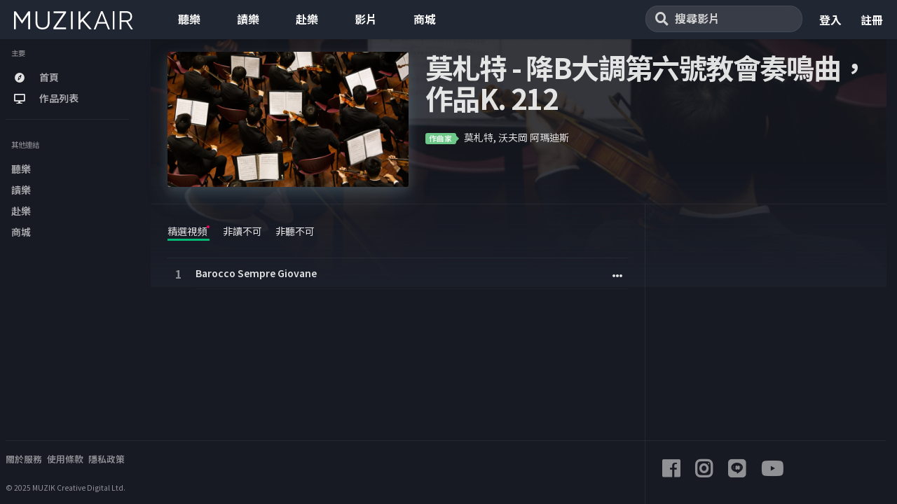

--- FILE ---
content_type: text/html; charset=UTF-8
request_url: https://watch.muzikair.com/show/1n6f00
body_size: 10928
content:
<!DOCTYPE html>

<html lang="zh-TW">
<head>
    <meta charset="utf-8"/>
    <title>影片｜MUZIK AIR</title>
    <meta name="description" content="test"/>
    <meta name="abstract" content="test"/>
    <meta name="viewport" content="width=device-width, initial-scale=1, maximum-scale=1"/>
    <meta http-equiv="X-UA-Compatible" content="IE=edge">
    <meta name="google-site-verification" content="I0l316mjOoGpHW7MXroPbmdx-zlDZTiKv2h7lxmyMtc"/>
    <link rel="image_src" href="https://i.imgur.com/0oW5FF1.png"/>
    <link rel="canonical" href="watch.muzikair.com/show/1n6f00"/>
    <meta property="og:site_name" content="Watch"/>
    <meta property="og:type" content="website"/>
    <meta property="og:title" content="降B大調第六號教會奏鳴曲，作品K. 212|古典時期 - Watch"/>
    <meta property="og:url" content="watch.muzikair.com/show/1n6f00"/>
    <meta property="og:description" content="test"/>
    <meta property="og:image" content="https://i.imgur.com/0oW5FF1.png"/>
    <meta property="og:image:url" content="https://i.imgur.com/0oW5FF1.png"/>
    <meta property="theme-color" name="theme-color" content="#212633" data-app="">

    <meta name="apple-mobile-web-app-capable" content="yes">
    <meta name="apple-mobile-web-app-status-barstyle" content="black-translucent">
    <meta name="apple-mobile-web-app-title" content="Watch">
    <link rel="apple-touch-icon" href="https://listen.muzikair.com/favicon/favicon.png">

    <meta name="mobile-web-app-capable" content="yes">
    <link rel="shortcut icon" sizes="196x196" href="https://listen.muzikair.com/favicon/favicon.png">
    <link rel="icon" href="https://listen.muzikair.com/favicon/favicon.png">
    <link rel="manifest" href="/manifest.json">

    <link rel="stylesheet" href="/css/font-awesome/css/fontawesome-all.min.css" type="text/css"/>
    <link rel="stylesheet" href="/css/bootstrap/dist/css/bootstrap.min.css" type="text/css"/>
    <script src="https://cdnjs.cloudflare.com/ajax/libs/jquery/3.4.1/jquery.js"></script>
    <link rel="stylesheet" href="https://watch.muzikair.com/css/styles/app.built.css" type="text/css"/>

    <script async src="https://www.googletagmanager.com/gtag/js?id=UA-63536838-2"></script>
    <script>
        window.dataLayer = window.dataLayer || [];
        function gtag(){dataLayer.push(arguments);}
        gtag('js', new Date());

        gtag('config', 'UA-63536838-2');
    </script>

            <script>
        var isCN = ('tw' === 'cn');
        var PGNNP_APPID = isCN ? '1f16c06b-df6d-4af4-80d3-547cac49b1cf' : '74c7ddd8-e4bc-48ce-96e8-951995f0ea8a';
        document.addEventListener('DOMContentLoaded', function() {
            var now = new Date();
            var script = document.createElement('SCRIPT');
            var sdkDomain = isCN ? 'https://tsp-prod.cn-sh2.ufileos.com/' : 'https://tsp-cdn.paganiniplus.com/files/';
            script.async = true;
            script.src = sdkDomain+ 'sdk.js?' + now.getTime();
            document.head.appendChild(script);
        });
    </script>
        <style>
        .top-header {
            display: inline;
            padding-left: 48px;
            width: 32px;
            height: 26px;
            font-size: 16px;
            font-weight: bold;
            font-style: normal;
            font-stretch: normal;
            line-height: 1.63;
            letter-spacing: normal;
            color: #ffffff;
        }

        .top-search {
            border-radius: 18px;
            background-color: #383b47;
            padding-top: 0.2em;
            padding-bottom: 0.3em;
        }

        .top-search-input {
            padding-left: 1.7em;
            background: transparent;
            border-color: transparent;
            color: white;
        }

        .top-search-input::placeholder {
            font-size: 16px;
            font-weight: bold;
            font-style: normal;
            font-stretch: normal;
            line-height: 1.63;
            letter-spacing: normal;
            color: lightgrey;
        }
        .sign-in{
            height: 56px;
        }
        .sign-in .input-group{
            display: block;
            height: 100%;
        }
        .sign-in .link{
            display: inline;
            padding-left: 24px;
            width: 32px;
            height: 26px;
            font-size: 16px;
            font-weight: bold;
            font-style: normal;
            font-stretch: normal;
            line-height: 56px;
            letter-spacing: normal;
            color: #ffffff;
        }
        .sign-in .avatar,
        .sidebar-sign-in .avatar{
            display: inline-block;
            position: relative;
            width: 36px;
            height: 36px;
            border: 2px solid #fff;
            border-radius: 50%;
            cursor: pointer;
            background-color: #ececec;
            background-repeat: no-repeat;
            background-position: 50%;
            background-size: cover;
            margin-top: 9px;
            margin-left: 8px;
        }
        .sign-in .avatar img,
        .sidebar-sign-in .avatar img{
            width: 100%;
            height: 100%;
        }
        .sign-in .user-dropdown{
            position: absolute;
            width: 200px;
            top: 62px;
            right: 0;
            max-height: 0;
            overflow: hidden;
        }
        .sign-in .user-dropdown.active{
            max-height: 200px;
            overflow: visible;
        }
        .sign-in .user-dropdown ul{
            list-style: none;
            background: #fff;
            border: 1px solid #f7f7f7;
            border-radius: 4px;
            -webkit-box-shadow: 0 0 4px 0 rgba(0,0,0,.2);
            box-shadow: 0 0 4px 0 rgba(0,0,0,.2);
            padding: 0 20px;
        }
        .sign-in .user-dropdown ul:before{
            z-index: 78;
            content: " ";
            position: absolute;
            top: -10px;
            right: 8px;
            display: block;
            border-style: solid;
            border-color: transparent;
            border-width: 10px;
            border-top-width: 0;
            border-bottom-color: #e6e6e6;
        }
        .sign-in .user-dropdown ul:after{
            z-index: 80;
            content: " ";
            position: absolute;
            top: -8px;
            right: 11px;
            display: block;
            border-style: solid;
            border-color: transparent;
            border-width: 8px;
            border-top-width: 0;
            border-bottom-color: #fff;
        }
        .sign-in .user-dropdown ul li{
            width: 100%;
            height: 55px;
            line-height: 55px;
            color: #7d7d7d;
            text-align: left;
            text-decoration: none;
            cursor: pointer;
        }
        .sidebar-sign-in{
            width: calc( 100% - 16px);
            border-top: solid 1px rgba(120,130,140,.13) !important;
            padding-top: 10px;
            position: absolute;
            bottom: 30px;
        }
        .sidebar-sign-in li{
            border: 0 !important;
        }
        .sidebar-sign-in .user-avatar{
            padding: 0 8px;
        }
        .sidebar-sign-in .user-avatar .avatar{
            display: inline-block;
            border-radius: 50%;
            width: 30px;
            height: 30px;
            pointer-events: none;
        }
        .sidebar-sign-in .user-avatar .nav-text{
            display: inline-block;
            vertical-align: top;
            margin-left: 4px;
        }
    </style>
</head>
<body class="dark">

<div class="app dk container" id="app">
    <div class="app-header navbar-md black box-shadow-z1" style="background: #212633;">
        <div class="navbar app-headercontainer">
            <a data-toggle="collapse" data-target="#navbar" class="navbar-item pull-right hidden-md-up m-r-0 m-l">
                <i class="fas fa-bars"></i>
            </a>
            <!-- brand -->
            <a data-pjax href="https://www.muzikair.com/tw" target="_blank" class="navbar-brand md m-r">
                <img title="MUZIK AIR WATCH" alt="MUZIK AIR WATCH" src="/img/logo-muzikair.svg" style="width: 170px;height: 26px;object-fit: contain">
            </a>
            <!-- / brand -->

            <!-- nabar right -->
            <ul class="nav navbar-nav pull-right hidden-sm-down sign-in">
            </ul>
            <ul class="nav navbar-nav pull-right hidden-sm-down">
                <div class="input-group" style="display:block; padding-top: 0.6em;width: 224px;">
                    <div style="position: absolute; z-index: 999; padding-left: 1em; padding-top: 0.6em">
                        <i class="fas fa-search" style="font-size: 19px; font-weight: 600; color:lightgrey"></i>
                    </div>
                    <div>
                        <div class="form-control top-search">
                            <input type="text" class="top-search-input" id="search-input" placeholder="搜尋影片" aria-label="搜尋影片" aria-describedby="搜尋影片" value="">
                        </div>
                    </div>
                </div>
            </ul>
            <!-- / navbar right -->

            <!-- navbar collapse -->
            <div class="collapse navbar-toggleable-sm l-h-0 text-center" id="navbar">
                <div>
                    <div class="input-group" style="width: auto; padding-top: 1em;">
                        <span class="top-header">
                                                            <a href="https://listen.muzikair.com/tw" target="_blank">
                                                        聽樂</a>
				        </span>
                        <span class="top-header">
                                                            <a href="https://read.muzikair.com/tw/" target="_blank">
                                                        讀樂</a>
				        </span>
                        <span class="top-header">
                                                            <a href="https://concert.muzikair.com/tw" target="_blank">
                                                        赴樂</a>
				        </span>
                        <span class="top-header">
                            <a href="/">影片</a>
				        </span>
                        <span class="top-header">
                            <a href="https://shopee.tw/muzikshop" target="_blank">
                            商城</a>
                    </div>
                </div>
            </div>
            <!-- / navbar collapse -->
        </div>
    </div>
    <!-- ############ LAYOUT START-->

    <!-- aside -->

<div id="aside" class="app-aside modal fade nav-dropdown">
    <!-- fluid app aside -->
    <div class="left navside grey dk" data-layout="column">
        <div class="navbar no-radius">
            <!-- brand -->
            <a data-pjax href="https://www.muzikair.com/tw" target="_blank" class="navbar-brand md m-r">
                <img title="MUZIK AIR WATCH" alt="MUZIK AIR WATCH" src="/img/logo-muzikair.svg" style="width: 170px;height: 26px;object-fit: contain">
            </a>
            <!-- / brand -->
        </div>
        <div data-flex class="hide-scroll" style="position: relative">
            <nav class="scroll nav-stacked nav-active-primary">

                <ul class="nav" data-ui-nav>
                    <li class="nav-header hidden-folded">
                        <span class="text-xs text-muted">主要</span>
                    </li>

                    
                    <li>

                    
                    </li>
                    <li>
                        <a data-pjax href="/">
                            <span class="nav-icon">
                                <i class="fas fa-compass"></i>
                            </span>
                            <span class="nav-text">首頁</span>
                        </a>
                    </li>
                    <li>
                        <a data-pjax href="/shows">
                            <span class="nav-icon">
                                <i class="fas fa-desktop"></i>
                            </span>
                            <span class="nav-text">作品列表</span>
                        </a>
                    </li>
                    
                        
                            
                                
                            
                            
                        
                    
                    
                        
                            
                                
                            
                            
                        
                    

                    
                        
                    
                    
                        
                        
                        
                        
                        
                            
                                
                            
                            
                        
                    
                    
                        
                        
                        
                        
                        
                            
                                
                            
                            
                        
                    

                    
                        
                    
                    
                        
                            
                            
                            
                        
                    
                </ul>
                <div class="b-b m-y m-r m-l-sm"></div>
                <ul class="nav" data-ui-nav>
                    <li class="nav-header hidden-folded">
                        <span class="text-xs text-muted">其他連結</span>
                    </li>
                    <li>
                                                    <a data-pjax href="https://listen.muzikair.com/tw" target="_blank">
                                                    <span class="nav-text">聽樂</span>
                        </a>
                    </li>
                    <li>
                                                    <a data-pjax href="https://read.muzikair.com/tw" target="_blank">
                                                    <span class="nav-text">讀樂</span>
                        </a>
                    </li>
                    <li>
                                                    <a data-pjax href="https://concert.muzikair.com/tw" target="_blank">
                                                    <span class="nav-text">赴樂</span>
                        </a>
                    </li>
                    <li>
                        <a data-pjax href="https://shopee.tw/muzikshop" target="_blank">
                        <span class="nav-text">商城</span>
                        </a>
                    </li>
                </ul>

                <ul class="nav hidden-lg-up sidebar-sign-in" data-ui-nav></ul>
            </nav>
                    </div>
        <div class="b-b m-y m-r m-l-sm hidden-md-down"></div>
        <div data-flex-no-shrink class="m-l-sm hidden-md-down">

            <div class="nav text-sm _600">
                <a href="/about" class="nav-link text-muted m-r-xs">關於服務</a>
                <a href="/legal/polices/terms" class="nav-link text-muted m-r-xs">使用條款</a>
                <a href="/legal/polices/privacy" class="nav-link text-muted m-r-xs">隱私政策</a>
                
            </div>
            <p class="text-muted text-xs p-t-md">&copy; 2025
                                    MUZIK Creative Digital Ltd.
                            </p>

        </div>
    </div>
</div>

<!-- / -->

    <div id="content" class="app-content white bg" role="main">
        <div class="app-header hidden-lg-up white lt box-shadow-z1">
            <div class="navbar" style="padding: 0 20px;">
                <!-- brand -->
                <a data-pjax href="/" class="navbar-brand md">
                    <div class="hidden-sm-up">
                        <a data-pjax href="https://www.muzikair.com/tw" target="_blank" class="navbar-brand md m-r">
                            <img title="MUZIK AIR WATCH" alt="MUZIK AIR WATCH" src="/img/logo-muzikair.svg" style="width: 170px;height: 26px;object-fit: contain">
                        </a>
                    </div>
                </a>
                <!-- / brand -->
                <!-- nabar right -->
                <ul class="nav navbar-nav pull-right">
                    <li class="nav-item">
                        <a data-toggle="modal" data-target="#search-modal" class="nav-link">
                          <span class="nav-icon">
                            <i class="fa fa-search"></i>
                          </span>
                        </a>
                    </li>
                    <li class="nav-item" style="margin-left: 0.2rem;">
                        <!-- Open side - Naviation on mobile -->
                        <a data-toggle="modal" data-target="#aside" class="nav-link">
                            <i class="fa fa-bars"></i>
                        </a>
                        <!-- / -->
                    </li>

                    
                                                        </ul>
                <!-- / navbar right -->
            </div>
        </div>
        <div class="app-body" id="view">
            <!-- content -->

        
    <style>
        .favoriteshow {
            background: none;
        }

        .unfavoriteshow {
            background: palevioletred;
            pointer-events: none;
        }
    </style>

    
    <div class="pos-rlt">
                    <div class="lazy page-bg" data-src="https://i.imgur.com/0oW5FF1.png"></div>
        
    </div>
    <div class="page-content">
        <div class="padding b-b">
            <div class="row-col">
                <div class="col-sm w-xxl w-auto-xs m-b">
                    <div class="item w-xxl r">
                        <div class="item-media tvcover">
                                                            <div class="lazy item-media-content" data-src="https://i.imgur.com/AkPdHis.png"></div>
                                                    </div>
                    </div>
                </div>
                <div class="col-sm">
                    <div class="p-l-md no-padding-xs">
                        <div class="page-title">
                            <h1 class="inline">莫札特 - 降B大調第六號教會奏鳴曲，作品K. 212</h1>
                            

                            
                            

                            
                        </div>
                        
                        <p class="item-desc text-muted"></p>

                        <div>
                            <span class="label success pos-rlt m-r-xs"><b class="arrow right b-success pull-in"></b>作曲家</span>
                            <span class="m-x-xs"><a target="_blank" href="https://listen.muzikair.com/tw/composers/8ba88a9d-37af-4465-a508-fe44b8811adc">莫札特, 沃夫岡 阿瑪迪斯</a></span>
                        </div>
                    </div>
                </div>
            </div>
        </div>
        <div class="row-col">

            <div class="col-lg-9 b-r no-border-md stick_in_main">
    <div class="padding">
        <div class="nav-active-border b-primary bottom m-b-md">
            <ul class="nav l-h-2x" data-ui-jp="taburl">

                <li class="nav-item m-r inline">
                    <a class="nav-link active" data-toggle="tab" data-target="#play">精選視頻<span
                                class="label up p-a-0 pink-A400"></span></a>
                </li>

                <li class="nav-item m-r inline">
                    <a class="nav-link" data-toggle="tab" data-target="#info">非讀不可</a>
                </li>

                <li class="nav-item m-r inline">
                    <a class="nav-link" data-toggle="tab" data-target="#listen">非聽不可</a>
                </li>

                
                
                    
                        
                            
                        
                    
                        
                            
                        
                    
                

                
                
                    
                        
                    
                

                
                    
                        
                    
                

            </ul>
        </div>

        <div class="tab-content">
            
            <div class="tab-pane active" id="play">
                <div class="nav-active-border b-info">
        <!-- youtube先隱藏
        <ul class="nav nav-md">


                <li class="nav-item inline">



                    </a>

                </li>


        </ul>
        <-->
        <div class="tab-content b-t">
            <div class="tab-pane animated fadeIn active">
                <div class="row item-list item-list-xs item-list-li m-b">
                                            <div class="col-xs-12">
                            <div class="item r">
                                <div class="item-media">
                                    <div class="item-overlay center">
                                        <i class="fa fa-play w-32 pos-rlt"></i>
                                    </div>
                                </div>
                                <div class="item-info">
                                    <a class="fancybox" data-fancybox="1" data-type="iframe" data-caption="降B大調第六號教會奏鳴曲，作品K. 212 - Barocco Sempre Giovane" data-src="https://www.youtube.com/embed/InN2JMyvFmU?rel=0&amp;autoplay=1" href="javascript:;">
                                        <div class="item-title" style="width: 95%">
                                            Barocco Sempre Giovane
                                        </div>
                                    </a>

                                    <div class="item-meta">
                                        <a class="btn-more item-meta-right-play" data-toggle="dropdown"><i class="fa fa-ellipsis-h"></i></a>
                                        <div class="dropdown-menu dropdown-menu-scale pull-right black lt">
                                            <a class="dropdown-item" href="https://www.youtube.com/watch?v=InN2JMyvFmU" target="_blank"><i class="fas fa-window-restore fa-fw text-left"></i>以新分頁開啟原始網頁</a>
                                            <div class="dropdown-divider"></div>
                                                <a class="dropdown-item" data-toggle="modal" data-target="#share-modal"><i class="fa fa-share-alt fa-fw text-left"></i> 分享</a>
                                            </div>
                                        </div>
                                    </div>
                                </div>
                            </div>
                                    </div>
            </div>
        </div>
    </div>
    <div id="myModal" class="modal">
	<span class="close">&times;</span>
	<div class="pgnnp_ads modal-content"></div>
	<div class="modal-caption">
		<a id="caption" href="https://www.muzikair.com/tw/membership">立即訂閱，消除廣告</a>
	</div>
</div>
<style>
	/* The Modal (background) */
	.modal {
		display: none; /* Hidden by default */
		position: fixed; /* Stay in place */
		z-index: 1; /* Sit on top */
		padding-top: 140px; /* Location of the box */
		left: 0;
		top: 0;
		width: 100%; /* Full width */
		height: 100%; /* Full height */
		overflow: auto; /* Enable scroll if needed */
		background-color: rgb(0,0,0); /* Fallback color */
		background-color: rgba(0,0,0,0.9); /* Black w/ opacity */
	}

	/* Modal Content (image) */
	.modal-content {
		margin: auto;
		display: block;
		width: 1200px;
		height: 628px;
	}

	/* Add Animation */
	.modal-content, .modal-caption {  
		-webkit-animation-name: zoom;
		-webkit-animation-duration: 0.6s;
		animation-name: zoom;
		animation-duration: 0.6s;
	}

	@-webkit-keyframes zoom {
		from {-webkit-transform:scale(0)} 
		to {-webkit-transform:scale(1)}
	}

	@keyframes  zoom {
		from {transform:scale(0)} 
		to {transform:scale(1)}
	}

	/* The Close Button */
	.close {
		display: none; /* Hidden by default */
		position: absolute;
		top: 60px;
		right: 35px;
		color: #ccc;
		font-size: 40px;
		font-weight: bold;
		transition: 0.3s;
		opacity: 1;
	}

	.close:hover,
	.close:focus {
		color: #fff;
		text-decoration: none;
		cursor: pointer;
		opacity: 1;
	}

	@media  only screen and (max-width: 1023.98px) {
		.modal-content {
			width: 600px;
			height: 600px;			
		}
	}
	@media  only screen and (max-width: 767.98px) {
		.modal {
			padding-top: 100px;
		}

		.modal-content {
			width: 300px;
			height: 300px;			
		}

		.close {
			font-size: 24px;
		}
	}
</style>
<script type="text/javascript">
    function checkIsExceedViews(videoSrc) {
        // 訂閱功能暫時取消，待日後確認後移除該行
        return false;
        const VIEWS_PER_MONTH = 5;
        var watchedVideos = {};
        if (localStorage.getItem('watchedVideos') === null) {
            watchedVideos = {
                resources: [videoSrc],
                month: new Date().getMonth()
            };
            localStorage.setItem('watchedVideos', JSON.stringify(watchedVideos));
        } else {
            watchedVideos = JSON.parse(localStorage.getItem('watchedVideos'));             
            if (watchedVideos.resources.length < VIEWS_PER_MONTH && watchedVideos.month === new Date().getMonth()) {
                if (watchedVideos.resources.indexOf(videoSrc) !== -1) return;
                watchedVideos.resources.push(videoSrc);
                localStorage.setItem('watchedVideos', JSON.stringify(watchedVideos));
            } else if (watchedVideos.resources.length >= VIEWS_PER_MONTH && watchedVideos.month === new Date().getMonth()) {
                return true;
            } else {
                watchedVideos = {
                    resources: [videoSrc],
                    month: new Date().getMonth()
                };
                localStorage.setItem('watchedVideos', JSON.stringify(watchedVideos));
            }
        }
        return false; 
    }

    $(document).ready(function() {
				const token = getCookie('token');
				const hostname = window.location.hostname;
				const isStage = hostname.match(/stage/g)
				var isSubscribe = false;
				
				if (token) {
					$.ajax({
							type: 'GET',
							url: isStage ? 'https://stage-api-v4.muzikair.com/v4/subscription' : 'https://api-v4.muzikair.com/v4/subscription',
							dataType: 'json',
							headers: {
									"Authorization": 'Bearer ' + token
							},
							success: function(data) {
									if (data) {										
											isSubscribe = data.subscription != null && data.subscription.length > 0
									}
							}
					})
				}

        $(".fancybox").fancybox({
            beforeLoad: function (current) {                                     
                if (!isSubscribe && checkIsExceedViews(current.current.src)) {
                    modal.style.display = "block";
                    Array.prototype.slice.apply(document.getElementsByClassName('fancybox-container')).forEach(container => {
                        container.style.display="none";
                    }); 
                    setTimeout(function () {
                        span.style.display = "block";
                    }, 3000);                       
                }
            }
        });

        // Get the modal
        var modal = document.getElementById("myModal");
        
        // Get the <span> element that closes the modal
        var span = document.getElementsByClassName("close")[0];

        // When the user clicks on <span> (x), close the modal
        span.onclick = function() {
            this.style.display = "none";
            modal.style.display = "none";
            Array.prototype.slice.apply(document.getElementsByClassName('fancybox-container')).forEach(container => {
                container.style.display = "block";
            });
        }
    });
</script><style>
	/* Caption of Modal Image */
	#caption {
		font-size: 24px;
		font-weight: bold;
		margin: auto;
		display: block;
		width: 80%;
		max-width: 700px;
		text-align: center;
		color: #ccc;
		padding: 10px 0;
		height: 100px;
    }
    @media  only screen and (max-width: 767.98px) {
        #caption {
            font-size: 16px;
            height: 50px;
        }
	}
</style>
<script type="text/javascript">
    $(document).ready(function() {
        const hostname = window.location.hostname;
        const isStage = hostname.match(/stage/g);
        document.getElementById("caption").href = isStage ? "https://stage-read-v4.muzikair.com/tw/membership/" : "https://www.muzikair.com/tw/membership";
    })
</script>

            </div>

            <div class="tab-pane" id="listen">
                <div class="nav-active-border b-info">
    <div class="tab-pane animated fadeIn" id="5566">
        <!--<h5 class="m-b">所有版本</h5>-->
        <div class="row item-list item-list-xs item-list-li m-b">
            <div class="col-xs-12">
                                    <div class="item r">
                        <div class="item-media">
                            <div class="item-overlay center">
                                <i class="fa fa-play-circle w-32 pos-rlt"></i>
                            </div>
                        </div>
                        <div class="item-info">
                            <a href="https://listen.muzikair.com/tw/tracks/8ba8c59d-9b88-43d1-a79a-593984df6b70" target="_blank">
                                <div class="item-title">
                                    雅羅斯拉夫·圖馬  學院 / 馬陶謝克, 博胡斯拉夫
                                </div>
                            </a>
                        </div>
                    </div>
                            </div>
        </div>
    </div>
</div>
            </div>

            <div class="tab-pane" id="info">
                <div class="nav-active-border b-info">
    <div class="tab-pane animated fadeIn" id="5566">
                    <div class="item r">
                <div class="padding">
                    <div class="p-y-lg clearfix">
                        <div class="text-center">
                            <h2 class="_700 m-b">沒有相關的文章喔</h2>
                            <h5 class="m-b-md">關注「Muzik Air」最新動態，搶先收到最新資訊。</h5>

                            <br>
                                                        <a href="https://www.facebook.com/muzikcom/" target="_blank"
                               class="btn btn-primary p-x-md m-t" style="width: 180px;"><i
                                        class="fab fa-facebook"></i> 訂閱粉絲頁動態</a>
                            <br>
                            <a href="http://line.me/ti/p/@pwr7122w#~" target="_blank" class="btn btn-success p-x-md m-t"
                               style="width: 180px;"><i class="fab fa-line"></i> 加入 LINE 好友</a>
                            <br>
                                                    </div>
                    </div>
                </div>
            </div>
                <div class="row item-list item-list-xs item-list-li m-b">
            <div class="col-xs-12">
                            </div>
        </div>
    </div>
</div>

                
                

                
                    
                        
                    
                

                <div class="row m-b">
                    <div class="box-divider"></div>
                </div>

                
            </div>

            
                            <div class="tab-pane" id="cast">
                    <h5 class="m-b">作曲家</h5>
    <div class="row m-b">

                    <div class="list-item">
                <div class="list-left">
            <span class="w-64 h-64 avatar geybuy-shadow">
                <a data-pjax href="/artist/3acu" class="lazy item-media-content-avatar" data-src="https://www.onedream.life/img/nopicture.png"></a>
            </span>
                </div>
                <div class="list-body">

                                            <a data-pjax href="/artist/3acu" class="_800">test</a>
                    
                    <small class="block text-muted">暫無說明</small>

                    
                    
                    <span class="pull-right rolelabel blue-grey-800"><a href="/artist/3acu">莫札特, 沃夫岡 阿瑪迪斯</a></span>
                </div>
            </div>
        
    </div>
                </div>
            
            
            
            
        </div>
    </div>
</div>

            <div class="col-lg-3 w-xxl w-auto-md">
                <div class="padding stick_in_side" style="bottom: 60px;">

                    
                    <div class="pgnnp_ads m-b-2" style="height: 300px;width: 300px"></div>




    
		
			
		
        
		    
			
		
    
    
		
			
		
        
		    
			
		
    
    
		
			
		
        
		    
			
		
    


    <div class="l-h-2x _600 text-md text-xs-center text-md-left" style="font-size: 2em">
        <a class="text-muted" href="https://www.facebook.com/muzikcom/" target="_blank"><i class="fab fa-facebook p-r-1"></i></a>
        <a class="text-muted" href="https://instagram.com/muzikmagazine/" target="_blank"><i class="fab fa-instagram p-r-1"></i></a>
        <a class="text-muted" href="http://line.me/ti/p/@pwr7122w#~" target="_blank"><i class="fab fa-line p-r-1"></i></a>
        <a class="text-muted" href="https://www.youtube.com/user/MUZIKmagazine" target="_blank"><i class="fab fa-youtube p-r-1"></i></a>
    </div>

<div class="b-b m-y hidden-md-up"></div>
<div class="nav text-sm _600 hidden-lg-up">
    <a href="/about" class="nav-link text-muted m-r-xs">關於服務</a>
    <a href="/legal/polices/terms" class="nav-link text-muted m-r-xs">使用條款</a>
    <a href="/legal/polices/privacy" class="nav-link text-muted m-r-xs">隱私政策</a>
    
</div>
<p class="text-muted text-xs p-b-lg hidden-md-up">&copy; 2025
            MUZIK Creative Digital Ltd.
    </p>
                </div>
            </div>
        </div>
    </div>

    <div id="share-modal" class="modal fade animate">
        <div class="modal-dialog">
            <div class="modal-content fade-down">
                <div class="modal-header">
                    <h5 class="modal-title">分享 - 降B大調第六號教會奏鳴曲，作品K. 212</h5>
                </div>
                <div class="modal-body p-lg">
                    <div id="share-list" class="m-b">

                        <a href="https://www.facebook.com/share.php?u=watch.muzikair.com/show/1n6f00" class="btn btn-icon btn-social rounded btn-social-colored indigo" title="Facebook" target="_blank">
                            <i class="fab fa-facebook-f"></i>
                            <i class="fab fa-facebook-f"></i>
                        </a>

                        <a href="https://twitter.com/intent/tweet?text=降B大調第六號教會奏鳴曲，作品K. 212+watch.muzikair.com/show/1n6f00" class="btn btn-icon btn-social rounded btn-social-colored light-blue" title="Twitter" target="_blank">
                            <i class="fab fa-twitter"></i>
                            <i class="fab fa-twitter"></i>
                        </a>

                        <a href="https://plus.google.com/share?url=watch.muzikair.com/show/1n6f00" class="btn btn-icon btn-social rounded btn-social-colored red-600" title="Google+" target="_blank">
                            <i class="fab fa-google-plus-g"></i>
                            <i class="fab fa-google-plus-g"></i>
                        </a>

                        <a href="https://www.tumblr.com/share/link?url=watch.muzikair.com/show/1n6f00" class="btn btn-icon btn-social rounded btn-social-colored blue-grey-600" title="Trumblr" target="_blank">
                            <i class="fab fa-tumblr"></i>
                            <i class="fab fa-tumblr"></i>
                        </a>

                        <a href="https://pinterest.com/pin/create/button/?url=watch.muzikair.com/show/1n6f00&media=https://i.imgur.com/AkPdHis.png&description=test" class="btn btn-icon btn-social rounded btn-social-colored red-700" title="Pinterst" target="_blank">
                            <i class="fab fa-pinterest"></i>
                            <i class="fab fa-pinterest"></i>
                        </a>

                        <a href="https://line.me/R/msg/text/?從%20OneDream%20上分享%0D%0Awatch.muzikair.com/show/1n6f00" class="btn btn-icon btn-social rounded btn-social-colored green-500" title="LINE" target="_blank">
                            <i class="fab fa-line"></i>
                            <i class="fab fa-line"></i>
                        </a>
                    </div>
                    <div>
                        <input class="form-control" value="watch.muzikair.com/show/1n6f00"/>
                    </div>
                </div>
            </div>
        </div>
    </div>

        <!-- / -->
        </div>
    </div>

    <div class="modal white lt fade" id="search-modal" data-backdrop="false" style="position: fixed;">
        <a data-dismiss="modal" class="text-muted text-lg p-x modal-close-btn"><i class="fa fa-times"></i> </a>
        <div class="row-col">
            <div class="p-a-lg h-v row-cell v-m">
                <div class="row">
                    <div class="col-md-8 offset-md-2">
                        <div class="input-group input-group-lg">
                            <input id="mbsearchvalue" type="text" class="form-control" placeholder="搜尋" data-ui-toggle-class="hide" data-ui-target="#" value="" style="border: none; height: 50px;">
                            <span class="input-group-btn">
                                <button class="btn no-shadow white" type="submit" id="mbgosearch" onclick="mbgosearch()" style="height: 50px;"><i class="fa fa-search"></i></button>
                            </span>
                        </div>
                    </div>
                </div>
            </div>
        </div>
    </div>

    <!-- ############ LAYOUT END-->
</div>

    <script src="https://watch.muzikair.com/scripts/app.built.js"></script>
    <script>
        const node = document.getElementById("search-input");
        node.addEventListener("keydown", searchKeyWord);

        const token = getCookie('token');
        const hostname = window.location.hostname;
        const currentUrl = window.location.href;
        const isStage = hostname.match(/stage/g)
        if (token) {
            $.ajax({
				type: 'GET',
                url: isStage ? 'https://stage-auth-v4.muzikair.com/api/me' : 'https://auth.muzikair.com/api/me',
                dataType: 'json',
                headers: {
                    "Authorization": 'Bearer ' + token
                },
				success: function(data) {
                    const userLogin = `
                        <div class="input-group">
                            <a href="#" class="avatar" title="avatar" style="background-image: url(${data.avatar});"></a>
                            <div class="user-dropdown">
                                <ul>
                                    <li>${data.name}</li>
                                    <li class="logout">登出</li>
                                </ul>
                            </div>
                        </div>`
                    const mobileUserLogin = `
                        <li class="user-avatar">
                            <a href="#" class="avatar" title="avatar" style="background-image: url(${data.avatar});"></a>
                            <span class="nav-text">${data.name}</span>
                        </li>
                        <li>
                            <a data-pjax href="#" class="logout">
                                <span class="nav-text">登出</span>
                            </a>
                        </li>`
                    $('.sign-in').append(userLogin);
                    $('.sidebar-sign-in').append(mobileUserLogin)
                    $('.avatar').on('click',function(){
                        $('.user-dropdown').addClass('active');
                    })
                    $('.logout').on('click',function(){
                        var now = new Date();
                        var time = now.getTime();
                        var expireTime = time - 1000*36000;
                        now.setTime(expireTime);
                        document.cookie = 'token=;expires='+now.toGMTString()+';domain=.muzikair.com;path=/';
                        window.location.reload();
                    })
                    $(document).mouseup(function(e){
                        var ele = $('.user-dropdown');
                        if(!ele.is(e.target) && ele.has(e.target).length === 0){
                            ele.removeClass('active');
                        }
                    });
				}
			})
        } else {
            const domain = isStage ? 'https://stage-www-v4.muzikair.com' : 'https://www.muzikair.com'
            const userNotLogin = `
                <div class="input-group">
                    <a href="${domain}/tw/auth/signin?redirectURL=${currentUrl}" class="link signin" title="登入">登入</a>
                    <a href="${domain}/tw/auth/signin?type=SIGN_UP&redirectURL=${currentUrl}" class="link signup" title="註冊">註冊</a>
                </div>`
                const mobileUserNotLogin = `
                <li>
                    <a data-pjax href="${domain}/tw/auth/signin?type=SIGN_UP&redirectURL=${currentUrl}">
                        <span class="nav-text">註冊</span>
                    </a>
                </li>
                <li>
                    <a data-pjax href="${domain}/tw/auth/signin?redirectURL=${currentUrl}">
                        <span class="nav-text">登入</span>
                    </a>
                </li>`
            $('.sign-in').append(userNotLogin);
            $('.sidebar-sign-in').append(mobileUserNotLogin);
        }

        function searchKeyWord(event) {
            console.log(event);
            if (event.key === 'Enter') {
                const el = document.getElementById('search-input');

                if (el.value.trim()) {
                    location = '/search?q=' + el.value;
                }
            }
        }
        function getCookie(name) {
            const output = {}
            document.cookie.split(';').forEach(cookie => {
                const rows = cookie.split('=').map(value => value.trim())
                if (rows && rows[0]) {
                    output[rows[0]] = rows[1]
                }
            })
            if (name) {
                return output[name] || null
            } else {
                return output
            }
        }
    </script>
<script defer src="https://static.cloudflareinsights.com/beacon.min.js/vcd15cbe7772f49c399c6a5babf22c1241717689176015" integrity="sha512-ZpsOmlRQV6y907TI0dKBHq9Md29nnaEIPlkf84rnaERnq6zvWvPUqr2ft8M1aS28oN72PdrCzSjY4U6VaAw1EQ==" data-cf-beacon='{"version":"2024.11.0","token":"b237b8040b8246d28154f1b09839ca0e","r":1,"server_timing":{"name":{"cfCacheStatus":true,"cfEdge":true,"cfExtPri":true,"cfL4":true,"cfOrigin":true,"cfSpeedBrain":true},"location_startswith":null}}' crossorigin="anonymous"></script>
</body>
</html>


--- FILE ---
content_type: image/svg+xml
request_url: https://watch.muzikair.com/img/logo-muzikair.svg
body_size: -104
content:
<svg xmlns="http://www.w3.org/2000/svg" width="170" height="26" viewBox="0 0 170 26">
    <g fill="none" fill-rule="evenodd">
        <path fill="#FFF" d="M124.219 0l-.046.116c-1.723 4.246-3.454 8.57-5.131 12.754-1.674 4.181-3.405 8.508-5.13 12.752l-.103.255h2.513l3.171-8.092h11.58c.489 1.207.962 2.42 1.438 3.633a222.601 222.601 0 0 0 1.728 4.345l.046.114h2.47L126.43.118 126.385 0h-2.166zm1.065 3.065l4.935 12.484h-9.837l4.902-12.484zM140.9 25.877V0h2.285v25.877H140.9zM150.831 0h9.112c5.42 0 8.525 2.745 8.525 7.525 0 4.626-3.121 6.852-5.91 7.393l7.042 10.96h-2.707l-6.777-10.594h-6.96v10.593h-2.324V0zm2.325 2.236V13.05h6.67c4.19 0 6.317-1.817 6.317-5.408 0-3.585-2.127-5.406-6.317-5.406h-6.67zM11.464 13.308L2.573.19H0v25.498h2.592V4.897l8.872 12.87 8.874-12.87V25.69h2.63V.191H20.36zM48.175 15.657c0 5.246-2.5 7.91-7.429 7.91-4.902 0-7.387-2.664-7.387-7.91V.191h-2.633v15.388C30.726 22.3 34.284 26 40.746 26c6.488 0 10.06-3.7 10.06-10.421V.191h-2.631v15.466zM74.228 2.296V.191H56.582v2.513h14.145A7153.59 7153.59 0 0 1 56.33 23.347l-.167.24v2.102h18.182v-2.473H59.63l14.598-20.92z"/>
        <path d="M0 26h169.6V0H0z"/>
        <path fill="#FFF" d="M81.157 25.69h2.595V.19h-2.595zM99.21 12.119L109.967.19h-3.501L94.715 13.345V.19h-2.592v25.462h2.592v-8.58l2.78-3.055 9.916 11.672h3.44z"/>
    </g>
</svg>


--- FILE ---
content_type: application/javascript; charset=utf-8
request_url: https://watch.muzikair.com/scripts/app.built.js
body_size: 134168
content:
(function(a, b) {
  if (typeof module === "object" && typeof module.exports === "object") {
    module.exports = a.document
      ? b(a, true)
      : function(a) {
          if (!a.document) {
            throw new Error("jQuery requires a window with a document");
          }
          return b(a);
        };
  } else {
    b(a);
  }
})(typeof window !== "undefined" ? window : this, function(a, b) {
  var c = [];
  var d = c.slice;
  var e = c.concat;
  var f = c.push;
  var g = c.indexOf;
  var h = {};
  var i = h.toString;
  var j = h.hasOwnProperty;
  var k = {};
  var l = a.document,
    m = "2.1.3",
    n = function(a, b) {
      return new n.fn.init(a, b);
    },
    o = /^[\s\uFEFF\xA0]+|[\s\uFEFF\xA0]+$/g,
    p = /^-ms-/,
    q = /-([\da-z])/gi,
    r = function(a, b) {
      return b.toUpperCase();
    };
  n.fn = n.prototype = {
    jquery: m,
    constructor: n,
    selector: "",
    length: 0,
    toArray: function() {
      return d.call(this);
    },
    get: function(a) {
      return a != null
        ? a < 0
          ? this[a + this.length]
          : this[a]
        : d.call(this);
    },
    pushStack: function(a) {
      var b = n.merge(this.constructor(), a);
      b.prevObject = this;
      b.context = this.context;
      return b;
    },
    each: function(a, b) {
      return n.each(this, a, b);
    },
    map: function(a) {
      return this.pushStack(
        n.map(this, function(b, c) {
          return a.call(b, c, b);
        })
      );
    },
    slice: function() {
      return this.pushStack(d.apply(this, arguments));
    },
    first: function() {
      return this.eq(0);
    },
    last: function() {
      return this.eq(-1);
    },
    eq: function(a) {
      var b = this.length,
        c = +a + (a < 0 ? b : 0);
      return this.pushStack(c >= 0 && c < b ? [this[c]] : []);
    },
    end: function() {
      return this.prevObject || this.constructor(null);
    },
    push: f,
    sort: c.sort,
    splice: c.splice
  };
  n.extend = n.fn.extend = function() {
    var a,
      b,
      c,
      d,
      e,
      f,
      g = arguments[0] || {},
      h = 1,
      i = arguments.length,
      j = false;
    if (typeof g === "boolean") {
      j = g;
      g = arguments[h] || {};
      h++;
    }
    if (typeof g !== "object" && !n.isFunction(g)) {
      g = {};
    }
    if (h === i) {
      g = this;
      h--;
    }
    for (; h < i; h++) {
      if ((a = arguments[h]) != null) {
        for (b in a) {
          c = g[b];
          d = a[b];
          if (g === d) {
            continue;
          }
          if (j && d && (n.isPlainObject(d) || (e = n.isArray(d)))) {
            if (e) {
              e = false;
              f = c && n.isArray(c) ? c : [];
            } else {
              f = c && n.isPlainObject(c) ? c : {};
            }
            g[b] = n.extend(j, f, d);
          } else if (d !== undefined) {
            g[b] = d;
          }
        }
      }
    }
    return g;
  };
  n.extend({
    expando: "jQuery" + (m + Math.random()).replace(/\D/g, ""),
    isReady: true,
    error: function(a) {
      throw new Error(a);
    },
    noop: function() {},
    isFunction: function(a) {
      return n.type(a) === "function";
    },
    isArray: Array.isArray,
    isWindow: function(a) {
      return a != null && a === a.window;
    },
    isNumeric: function(a) {
      return !n.isArray(a) && a - parseFloat(a) + 1 >= 0;
    },
    isPlainObject: function(a) {
      if (n.type(a) !== "object" || a.nodeType || n.isWindow(a)) {
        return false;
      }
      if (a.constructor && !j.call(a.constructor.prototype, "isPrototypeOf")) {
        return false;
      }
      return true;
    },
    isEmptyObject: function(a) {
      var b;
      for (b in a) {
        return false;
      }
      return true;
    },
    type: function(a) {
      if (a == null) {
        return a + "";
      }
      return typeof a === "object" || typeof a === "function"
        ? h[i.call(a)] || "object"
        : typeof a;
    },
    globalEval: function(a) {
      var b,
        c = eval;
      a = n.trim(a);
      if (a) {
        if (a.indexOf("use strict") === 1) {
          b = l.createElement("script");
          b.text = a;
          l.head.appendChild(b).parentNode.removeChild(b);
        } else {
          c(a);
        }
      }
    },
    camelCase: function(a) {
      return a.replace(p, "ms-").replace(q, r);
    },
    nodeName: function(a, b) {
      return a.nodeName && a.nodeName.toLowerCase() === b.toLowerCase();
    },
    each: function(a, b, c) {
      var d,
        e = 0,
        f = a.length,
        g = s(a);
      if (c) {
        if (g) {
          for (; e < f; e++) {
            d = b.apply(a[e], c);
            if (d === false) {
              break;
            }
          }
        } else {
          for (e in a) {
            d = b.apply(a[e], c);
            if (d === false) {
              break;
            }
          }
        }
      } else {
        if (g) {
          for (; e < f; e++) {
            d = b.call(a[e], e, a[e]);
            if (d === false) {
              break;
            }
          }
        } else {
          for (e in a) {
            d = b.call(a[e], e, a[e]);
            if (d === false) {
              break;
            }
          }
        }
      }
      return a;
    },
    trim: function(a) {
      return a == null ? "" : (a + "").replace(o, "");
    },
    makeArray: function(a, b) {
      var c = b || [];
      if (a != null) {
        if (s(Object(a))) {
          n.merge(c, typeof a === "string" ? [a] : a);
        } else {
          f.call(c, a);
        }
      }
      return c;
    },
    inArray: function(a, b, c) {
      return b == null ? -1 : g.call(b, a, c);
    },
    merge: function(a, b) {
      var c = +b.length,
        d = 0,
        e = a.length;
      for (; d < c; d++) {
        a[e++] = b[d];
      }
      a.length = e;
      return a;
    },
    grep: function(a, b, c) {
      var d,
        e = [],
        f = 0,
        g = a.length,
        h = !c;
      for (; f < g; f++) {
        d = !b(a[f], f);
        if (d !== h) {
          e.push(a[f]);
        }
      }
      return e;
    },
    map: function(a, b, c) {
      var d,
        f = 0,
        g = a.length,
        h = s(a),
        i = [];
      if (h) {
        for (; f < g; f++) {
          d = b(a[f], f, c);
          if (d != null) {
            i.push(d);
          }
        }
      } else {
        for (f in a) {
          d = b(a[f], f, c);
          if (d != null) {
            i.push(d);
          }
        }
      }
      return e.apply([], i);
    },
    guid: 1,
    proxy: function(a, b) {
      var c, e, f;
      if (typeof b === "string") {
        c = a[b];
        b = a;
        a = c;
      }
      if (!n.isFunction(a)) {
        return undefined;
      }
      e = d.call(arguments, 2);
      f = function() {
        return a.apply(b || this, e.concat(d.call(arguments)));
      };
      f.guid = a.guid = a.guid || n.guid++;
      return f;
    },
    now: Date.now,
    support: k
  });
  n.each(
    "Boolean Number String Function Array Date RegExp Object Error".split(" "),
    function(a, b) {
      h["[object " + b + "]"] = b.toLowerCase();
    }
  );
  function s(a) {
    var b = a.length,
      c = n.type(a);
    if (c === "function" || n.isWindow(a)) {
      return false;
    }
    if (a.nodeType === 1 && b) {
      return true;
    }
    return (
      c === "array" || b === 0 || (typeof b === "number" && b > 0 && b - 1 in a)
    );
  }
  var t = (function(a) {
    var b,
      c,
      d,
      e,
      f,
      g,
      h,
      i,
      j,
      k,
      l,
      m,
      n,
      o,
      p,
      q,
      r,
      s,
      t,
      u = "sizzle" + 1 * new Date(),
      v = a.document,
      w = 0,
      x = 0,
      y = ga(),
      z = ga(),
      A = ga(),
      B = function(a, b) {
        if (a === b) {
          l = true;
        }
        return 0;
      },
      C = 1 << 31,
      D = {}.hasOwnProperty,
      E = [],
      F = E.pop,
      G = E.push,
      H = E.push,
      I = E.slice,
      J = function(a, b) {
        var c = 0,
          d = a.length;
        for (; c < d; c++) {
          if (a[c] === b) {
            return c;
          }
        }
        return -1;
      },
      K =
        "checked|selected|async|autofocus|autoplay|controls|defer|disabled|hidden|ismap|loop|multiple|open|readonly|required|scoped",
      L = "[\\x20\\t\\r\\n\\f]",
      M = "(?:\\\\.|[\\w-]|[^\\x00-\\xa0])+",
      N = M.replace("w", "w#"),
      O =
        "\\[" +
        L +
        "*(" +
        M +
        ")(?:" +
        L +
        "*([*^$|!~]?=)" +
        L +
        "*(?:'((?:\\\\.|[^\\\\'])*)'|\"((?:\\\\.|[^\\\\\"])*)\"|(" +
        N +
        "))|)" +
        L +
        "*\\]",
      P =
        ":(" +
        M +
        ")(?:\\((" +
        "('((?:\\\\.|[^\\\\'])*)'|\"((?:\\\\.|[^\\\\\"])*)\")|" +
        "((?:\\\\.|[^\\\\()[\\]]|" +
        O +
        ")*)|" +
        ".*" +
        ")\\)|)",
      Q = new RegExp(L + "+", "g"),
      R = new RegExp("^" + L + "+|((?:^|[^\\\\])(?:\\\\.)*)" + L + "+$", "g"),
      S = new RegExp("^" + L + "*," + L + "*"),
      T = new RegExp("^" + L + "*([>+~]|" + L + ")" + L + "*"),
      U = new RegExp("=" + L + "*([^\\]'\"]*?)" + L + "*\\]", "g"),
      V = new RegExp(P),
      W = new RegExp("^" + N + "$"),
      X = {
        ID: new RegExp("^#(" + M + ")"),
        CLASS: new RegExp("^\\.(" + M + ")"),
        TAG: new RegExp("^(" + M.replace("w", "w*") + ")"),
        ATTR: new RegExp("^" + O),
        PSEUDO: new RegExp("^" + P),
        CHILD: new RegExp(
          "^:(only|first|last|nth|nth-last)-(child|of-type)(?:\\(" +
            L +
            "*(even|odd|(([+-]|)(\\d*)n|)" +
            L +
            "*(?:([+-]|)" +
            L +
            "*(\\d+)|))" +
            L +
            "*\\)|)",
          "i"
        ),
        bool: new RegExp("^(?:" + K + ")$", "i"),
        needsContext: new RegExp(
          "^" +
            L +
            "*[>+~]|:(even|odd|eq|gt|lt|nth|first|last)(?:\\(" +
            L +
            "*((?:-\\d)?\\d*)" +
            L +
            "*\\)|)(?=[^-]|$)",
          "i"
        )
      },
      Y = /^(?:input|select|textarea|button)$/i,
      Z = /^h\d$/i,
      $ = /^[^{]+\{\s*\[native \w/,
      _ = /^(?:#([\w-]+)|(\w+)|\.([\w-]+))$/,
      aa = /[+~]/,
      ba = /'|\\/g,
      ca = new RegExp("\\\\([\\da-f]{1,6}" + L + "?|(" + L + ")|.)", "ig"),
      da = function(a, b, c) {
        var d = "0x" + b - 65536;
        return d !== d || c
          ? b
          : d < 0
          ? String.fromCharCode(d + 65536)
          : String.fromCharCode((d >> 10) | 55296, (d & 1023) | 56320);
      },
      ea = function() {
        m();
      };
    try {
      H.apply((E = I.call(v.childNodes)), v.childNodes);
      E[v.childNodes.length].nodeType;
    } catch (a) {
      H = {
        apply: E.length
          ? function(a, b) {
              G.apply(a, I.call(b));
            }
          : function(a, b) {
              var c = a.length,
                d = 0;
              while ((a[c++] = b[d++])) {}
              a.length = c - 1;
            }
      };
    }
    function fa(a, b, d, e) {
      var f, h, j, k, l, o, r, s, w, x;
      if ((b ? b.ownerDocument || b : v) !== n) {
        m(b);
      }
      b = b || n;
      d = d || [];
      k = b.nodeType;
      if (typeof a !== "string" || !a || (k !== 1 && k !== 9 && k !== 11)) {
        return d;
      }
      if (!e && p) {
        if (k !== 11 && (f = _.exec(a))) {
          if ((j = f[1])) {
            if (k === 9) {
              h = b.getElementById(j);
              if (h && h.parentNode) {
                if (h.id === j) {
                  d.push(h);
                  return d;
                }
              } else {
                return d;
              }
            } else {
              if (
                b.ownerDocument &&
                (h = b.ownerDocument.getElementById(j)) &&
                t(b, h) &&
                h.id === j
              ) {
                d.push(h);
                return d;
              }
            }
          } else if (f[2]) {
            H.apply(d, b.getElementsByTagName(a));
            return d;
          } else if ((j = f[3]) && c.getElementsByClassName) {
            H.apply(d, b.getElementsByClassName(j));
            return d;
          }
        }
        if (c.qsa && (!q || !q.test(a))) {
          s = r = u;
          w = b;
          x = k !== 1 && a;
          if (k === 1 && b.nodeName.toLowerCase() !== "object") {
            o = g(a);
            if ((r = b.getAttribute("id"))) {
              s = r.replace(ba, "\\$&");
            } else {
              b.setAttribute("id", s);
            }
            s = "[id='" + s + "'] ";
            l = o.length;
            while (l--) {
              o[l] = s + qa(o[l]);
            }
            w = (aa.test(a) && oa(b.parentNode)) || b;
            x = o.join(",");
          }
          if (x) {
            try {
              H.apply(d, w.querySelectorAll(x));
              return d;
            } catch (a) {
            } finally {
              if (!r) {
                b.removeAttribute("id");
              }
            }
          }
        }
      }
      return i(a.replace(R, "$1"), b, d, e);
    }
    function ga() {
      var a = [];
      function b(c, e) {
        if (a.push(c + " ") > d.cacheLength) {
          delete b[a.shift()];
        }
        return (b[c + " "] = e);
      }
      return b;
    }
    function ha(a) {
      a[u] = true;
      return a;
    }
    function ia(a) {
      var b = n.createElement("div");
      try {
        return !!a(b);
      } catch (a) {
        return false;
      } finally {
        if (b.parentNode) {
          b.parentNode.removeChild(b);
        }
        b = null;
      }
    }
    function ja(a, b) {
      var c = a.split("|"),
        e = a.length;
      while (e--) {
        d.attrHandle[c[e]] = b;
      }
    }
    function ka(a, b) {
      var c = b && a,
        d =
          c &&
          a.nodeType === 1 &&
          b.nodeType === 1 &&
          (~b.sourceIndex || C) - (~a.sourceIndex || C);
      if (d) {
        return d;
      }
      if (c) {
        while ((c = c.nextSibling)) {
          if (c === b) {
            return -1;
          }
        }
      }
      return a ? 1 : -1;
    }
    function la(a) {
      return function(b) {
        var c = b.nodeName.toLowerCase();
        return c === "input" && b.type === a;
      };
    }
    function ma(a) {
      return function(b) {
        var c = b.nodeName.toLowerCase();
        return (c === "input" || c === "button") && b.type === a;
      };
    }
    function na(a) {
      return ha(function(b) {
        b = +b;
        return ha(function(c, d) {
          var e,
            f = a([], c.length, b),
            g = f.length;
          while (g--) {
            if (c[(e = f[g])]) {
              c[e] = !(d[e] = c[e]);
            }
          }
        });
      });
    }
    function oa(a) {
      return a && typeof a.getElementsByTagName !== "undefined" && a;
    }
    c = fa.support = {};
    f = fa.isXML = function(a) {
      var b = a && (a.ownerDocument || a).documentElement;
      return b ? b.nodeName !== "HTML" : false;
    };
    m = fa.setDocument = function(a) {
      var b,
        e,
        g = a ? a.ownerDocument || a : v;
      if (g === n || g.nodeType !== 9 || !g.documentElement) {
        return n;
      }
      n = g;
      o = g.documentElement;
      e = g.defaultView;
      if (e && e !== e.top) {
        if (e.addEventListener) {
          e.addEventListener("unload", ea, false);
        } else if (e.attachEvent) {
          e.attachEvent("onunload", ea);
        }
      }
      p = !f(g);
      c.attributes = ia(function(a) {
        a.className = "i";
        return !a.getAttribute("className");
      });
      c.getElementsByTagName = ia(function(a) {
        a.appendChild(g.createComment(""));
        return !a.getElementsByTagName("*").length;
      });
      c.getElementsByClassName = $.test(g.getElementsByClassName);
      c.getById = ia(function(a) {
        o.appendChild(a).id = u;
        return !g.getElementsByName || !g.getElementsByName(u).length;
      });
      if (c.getById) {
        d.find["ID"] = function(a, b) {
          if (typeof b.getElementById !== "undefined" && p) {
            var c = b.getElementById(a);
            return c && c.parentNode ? [c] : [];
          }
        };
        d.filter["ID"] = function(a) {
          var b = a.replace(ca, da);
          return function(a) {
            return a.getAttribute("id") === b;
          };
        };
      } else {
        delete d.find["ID"];
        d.filter["ID"] = function(a) {
          var b = a.replace(ca, da);
          return function(a) {
            var c =
              typeof a.getAttributeNode !== "undefined" &&
              a.getAttributeNode("id");
            return c && c.value === b;
          };
        };
      }
      d.find["TAG"] = c.getElementsByTagName
        ? function(a, b) {
            if (typeof b.getElementsByTagName !== "undefined") {
              return b.getElementsByTagName(a);
            } else if (c.qsa) {
              return b.querySelectorAll(a);
            }
          }
        : function(a, b) {
            var c,
              d = [],
              e = 0,
              f = b.getElementsByTagName(a);
            if (a === "*") {
              while ((c = f[e++])) {
                if (c.nodeType === 1) {
                  d.push(c);
                }
              }
              return d;
            }
            return f;
          };
      d.find["CLASS"] =
        c.getElementsByClassName &&
        function(a, b) {
          if (p) {
            return b.getElementsByClassName(a);
          }
        };
      r = [];
      q = [];
      if ((c.qsa = $.test(g.querySelectorAll))) {
        ia(function(a) {
          o.appendChild(a).innerHTML =
            "<a id='" +
            u +
            "'></a>" +
            "<select id='" +
            u +
            "-\f]' msallowcapture=''>" +
            "<option selected=''></option></select>";
          if (a.querySelectorAll("[msallowcapture^='']").length) {
            q.push("[*^$]=" + L + "*(?:''|\"\")");
          }
          if (!a.querySelectorAll("[selected]").length) {
            q.push("\\[" + L + "*(?:value|" + K + ")");
          }
          if (!a.querySelectorAll("[id~=" + u + "-]").length) {
            q.push("~=");
          }
          if (!a.querySelectorAll(":checked").length) {
            q.push(":checked");
          }
          if (!a.querySelectorAll("a#" + u + "+*").length) {
            q.push(".#.+[+~]");
          }
        });
        ia(function(a) {
          var b = g.createElement("input");
          b.setAttribute("type", "hidden");
          a.appendChild(b).setAttribute("name", "D");
          if (a.querySelectorAll("[name=d]").length) {
            q.push("name" + L + "*[*^$|!~]?=");
          }
          if (!a.querySelectorAll(":enabled").length) {
            q.push(":enabled", ":disabled");
          }
          a.querySelectorAll("*,:x");
          q.push(",.*:");
        });
      }
      if (
        (c.matchesSelector = $.test(
          (s =
            o.matches ||
            o.webkitMatchesSelector ||
            o.mozMatchesSelector ||
            o.oMatchesSelector ||
            o.msMatchesSelector)
        ))
      ) {
        ia(function(a) {
          c.disconnectedMatch = s.call(a, "div");
          s.call(a, "[s!='']:x");
          r.push("!=", P);
        });
      }
      q = q.length && new RegExp(q.join("|"));
      r = r.length && new RegExp(r.join("|"));
      b = $.test(o.compareDocumentPosition);
      t =
        b || $.test(o.contains)
          ? function(a, b) {
              var c = a.nodeType === 9 ? a.documentElement : a,
                d = b && b.parentNode;
              return (
                a === d ||
                !!(
                  d &&
                  d.nodeType === 1 &&
                  (c.contains
                    ? c.contains(d)
                    : a.compareDocumentPosition &&
                      a.compareDocumentPosition(d) & 16)
                )
              );
            }
          : function(a, b) {
              if (b) {
                while ((b = b.parentNode)) {
                  if (b === a) {
                    return true;
                  }
                }
              }
              return false;
            };
      B = b
        ? function(a, b) {
            if (a === b) {
              l = true;
              return 0;
            }
            var d = !a.compareDocumentPosition - !b.compareDocumentPosition;
            if (d) {
              return d;
            }
            d =
              (a.ownerDocument || a) === (b.ownerDocument || b)
                ? a.compareDocumentPosition(b)
                : 1;
            if (
              d & 1 ||
              (!c.sortDetached && b.compareDocumentPosition(a) === d)
            ) {
              if (a === g || (a.ownerDocument === v && t(v, a))) {
                return -1;
              }
              if (b === g || (b.ownerDocument === v && t(v, b))) {
                return 1;
              }
              return k ? J(k, a) - J(k, b) : 0;
            }
            return d & 4 ? -1 : 1;
          }
        : function(a, b) {
            if (a === b) {
              l = true;
              return 0;
            }
            var c,
              d = 0,
              e = a.parentNode,
              f = b.parentNode,
              h = [a],
              i = [b];
            if (!e || !f) {
              return a === g
                ? -1
                : b === g
                ? 1
                : e
                ? -1
                : f
                ? 1
                : k
                ? J(k, a) - J(k, b)
                : 0;
            } else if (e === f) {
              return ka(a, b);
            }
            c = a;
            while ((c = c.parentNode)) {
              h.unshift(c);
            }
            c = b;
            while ((c = c.parentNode)) {
              i.unshift(c);
            }
            while (h[d] === i[d]) {
              d++;
            }
            return d ? ka(h[d], i[d]) : h[d] === v ? -1 : i[d] === v ? 1 : 0;
          };
      return g;
    };
    fa.matches = function(a, b) {
      return fa(a, null, null, b);
    };
    fa.matchesSelector = function(a, b) {
      if ((a.ownerDocument || a) !== n) {
        m(a);
      }
      b = b.replace(U, "='$1']");
      if (c.matchesSelector && p && (!r || !r.test(b)) && (!q || !q.test(b))) {
        try {
          var d = s.call(a, b);
          if (
            d ||
            c.disconnectedMatch ||
            (a.document && a.document.nodeType !== 11)
          ) {
            return d;
          }
        } catch (a) {}
      }
      return fa(b, n, null, [a]).length > 0;
    };
    fa.contains = function(a, b) {
      if ((a.ownerDocument || a) !== n) {
        m(a);
      }
      return t(a, b);
    };
    fa.attr = function(a, b) {
      if ((a.ownerDocument || a) !== n) {
        m(a);
      }
      var e = d.attrHandle[b.toLowerCase()],
        f =
          e && D.call(d.attrHandle, b.toLowerCase()) ? e(a, b, !p) : undefined;
      return f !== undefined
        ? f
        : c.attributes || !p
        ? a.getAttribute(b)
        : (f = a.getAttributeNode(b)) && f.specified
        ? f.value
        : null;
    };
    fa.error = function(a) {
      throw new Error("Syntax error, unrecognized expression: " + a);
    };
    fa.uniqueSort = function(a) {
      var b,
        d = [],
        e = 0,
        f = 0;
      l = !c.detectDuplicates;
      k = !c.sortStable && a.slice(0);
      a.sort(B);
      if (l) {
        while ((b = a[f++])) {
          if (b === a[f]) {
            e = d.push(f);
          }
        }
        while (e--) {
          a.splice(d[e], 1);
        }
      }
      k = null;
      return a;
    };
    e = fa.getText = function(a) {
      var b,
        c = "",
        d = 0,
        f = a.nodeType;
      if (!f) {
        while ((b = a[d++])) {
          c += e(b);
        }
      } else if (f === 1 || f === 9 || f === 11) {
        if (typeof a.textContent === "string") {
          return a.textContent;
        } else {
          for (a = a.firstChild; a; a = a.nextSibling) {
            c += e(a);
          }
        }
      } else if (f === 3 || f === 4) {
        return a.nodeValue;
      }
      return c;
    };
    d = fa.selectors = {
      cacheLength: 50,
      createPseudo: ha,
      match: X,
      attrHandle: {},
      find: {},
      relative: {
        ">": { dir: "parentNode", first: true },
        " ": { dir: "parentNode" },
        "+": { dir: "previousSibling", first: true },
        "~": { dir: "previousSibling" }
      },
      preFilter: {
        ATTR: function(a) {
          a[1] = a[1].replace(ca, da);
          a[3] = (a[3] || a[4] || a[5] || "").replace(ca, da);
          if (a[2] === "~=") {
            a[3] = " " + a[3] + " ";
          }
          return a.slice(0, 4);
        },
        CHILD: function(a) {
          a[1] = a[1].toLowerCase();
          if (a[1].slice(0, 3) === "nth") {
            if (!a[3]) {
              fa.error(a[0]);
            }
            a[4] = +(a[4]
              ? a[5] + (a[6] || 1)
              : 2 * (a[3] === "even" || a[3] === "odd"));
            a[5] = +(a[7] + a[8] || a[3] === "odd");
          } else if (a[3]) {
            fa.error(a[0]);
          }
          return a;
        },
        PSEUDO: function(a) {
          var b,
            c = !a[6] && a[2];
          if (X["CHILD"].test(a[0])) {
            return null;
          }
          if (a[3]) {
            a[2] = a[4] || a[5] || "";
          } else if (
            c &&
            V.test(c) &&
            (b = g(c, true)) &&
            (b = c.indexOf(")", c.length - b) - c.length)
          ) {
            a[0] = a[0].slice(0, b);
            a[2] = c.slice(0, b);
          }
          return a.slice(0, 3);
        }
      },
      filter: {
        TAG: function(a) {
          var b = a.replace(ca, da).toLowerCase();
          return a === "*"
            ? function() {
                return true;
              }
            : function(a) {
                return a.nodeName && a.nodeName.toLowerCase() === b;
              };
        },
        CLASS: function(a) {
          var b = y[a + " "];
          return (
            b ||
            ((b = new RegExp("(^|" + L + ")" + a + "(" + L + "|$)")) &&
              y(a, function(a) {
                return b.test(
                  (typeof a.className === "string" && a.className) ||
                    (typeof a.getAttribute !== "undefined" &&
                      a.getAttribute("class")) ||
                    ""
                );
              }))
          );
        },
        ATTR: function(a, b, c) {
          return function(d) {
            var e = fa.attr(d, a);
            if (e == null) {
              return b === "!=";
            }
            if (!b) {
              return true;
            }
            e += "";
            return b === "="
              ? e === c
              : b === "!="
              ? e !== c
              : b === "^="
              ? c && e.indexOf(c) === 0
              : b === "*="
              ? c && e.indexOf(c) > -1
              : b === "$="
              ? c && e.slice(-c.length) === c
              : b === "~="
              ? (" " + e.replace(Q, " ") + " ").indexOf(c) > -1
              : b === "|="
              ? e === c || e.slice(0, c.length + 1) === c + "-"
              : false;
          };
        },
        CHILD: function(a, b, c, d, e) {
          var f = a.slice(0, 3) !== "nth",
            g = a.slice(-4) !== "last",
            h = b === "of-type";
          return d === 1 && e === 0
            ? function(a) {
                return !!a.parentNode;
              }
            : function(b, c, i) {
                var j,
                  k,
                  l,
                  m,
                  n,
                  o,
                  p = f !== g ? "nextSibling" : "previousSibling",
                  q = b.parentNode,
                  r = h && b.nodeName.toLowerCase(),
                  s = !i && !h;
                if (q) {
                  if (f) {
                    while (p) {
                      l = b;
                      while ((l = l[p])) {
                        if (
                          h ? l.nodeName.toLowerCase() === r : l.nodeType === 1
                        ) {
                          return false;
                        }
                      }
                      o = p = a === "only" && !o && "nextSibling";
                    }
                    return true;
                  }
                  o = [g ? q.firstChild : q.lastChild];
                  if (g && s) {
                    k = q[u] || (q[u] = {});
                    j = k[a] || [];
                    n = j[0] === w && j[1];
                    m = j[0] === w && j[2];
                    l = n && q.childNodes[n];
                    while ((l = (++n && l && l[p]) || (m = n = 0) || o.pop())) {
                      if (l.nodeType === 1 && ++m && l === b) {
                        k[a] = [w, n, m];
                        break;
                      }
                    }
                  } else if (
                    s &&
                    (j = (b[u] || (b[u] = {}))[a]) &&
                    j[0] === w
                  ) {
                    m = j[1];
                  } else {
                    while ((l = (++n && l && l[p]) || (m = n = 0) || o.pop())) {
                      if (
                        (h
                          ? l.nodeName.toLowerCase() === r
                          : l.nodeType === 1) &&
                        ++m
                      ) {
                        if (s) {
                          (l[u] || (l[u] = {}))[a] = [w, m];
                        }
                        if (l === b) {
                          break;
                        }
                      }
                    }
                  }
                  m -= e;
                  return m === d || (m % d === 0 && m / d >= 0);
                }
              };
        },
        PSEUDO: function(a, b) {
          var c,
            e =
              d.pseudos[a] ||
              d.setFilters[a.toLowerCase()] ||
              fa.error("unsupported pseudo: " + a);
          if (e[u]) {
            return e(b);
          }
          if (e.length > 1) {
            c = [a, a, "", b];
            return d.setFilters.hasOwnProperty(a.toLowerCase())
              ? ha(function(a, c) {
                  var d,
                    f = e(a, b),
                    g = f.length;
                  while (g--) {
                    d = J(a, f[g]);
                    a[d] = !(c[d] = f[g]);
                  }
                })
              : function(a) {
                  return e(a, 0, c);
                };
          }
          return e;
        }
      },
      pseudos: {
        not: ha(function(a) {
          var b = [],
            c = [],
            d = h(a.replace(R, "$1"));
          return d[u]
            ? ha(function(a, b, c, e) {
                var f,
                  g = d(a, null, e, []),
                  h = a.length;
                while (h--) {
                  if ((f = g[h])) {
                    a[h] = !(b[h] = f);
                  }
                }
              })
            : function(a, e, f) {
                b[0] = a;
                d(b, null, f, c);
                b[0] = null;
                return !c.pop();
              };
        }),
        has: ha(function(a) {
          return function(b) {
            return fa(a, b).length > 0;
          };
        }),
        contains: ha(function(a) {
          a = a.replace(ca, da);
          return function(b) {
            return (b.textContent || b.innerText || e(b)).indexOf(a) > -1;
          };
        }),
        lang: ha(function(a) {
          if (!W.test(a || "")) {
            fa.error("unsupported lang: " + a);
          }
          a = a.replace(ca, da).toLowerCase();
          return function(b) {
            var c;
            do {
              if (
                (c = p
                  ? b.lang
                  : b.getAttribute("xml:lang") || b.getAttribute("lang"))
              ) {
                c = c.toLowerCase();
                return c === a || c.indexOf(a + "-") === 0;
              }
            } while ((b = b.parentNode) && b.nodeType === 1);
            return false;
          };
        }),
        target: function(b) {
          var c = a.location && a.location.hash;
          return c && c.slice(1) === b.id;
        },
        root: function(a) {
          return a === o;
        },
        focus: function(a) {
          return (
            a === n.activeElement &&
            (!n.hasFocus || n.hasFocus()) &&
            !!(a.type || a.href || ~a.tabIndex)
          );
        },
        enabled: function(a) {
          return a.disabled === false;
        },
        disabled: function(a) {
          return a.disabled === true;
        },
        checked: function(a) {
          var b = a.nodeName.toLowerCase();
          return (
            (b === "input" && !!a.checked) || (b === "option" && !!a.selected)
          );
        },
        selected: function(a) {
          if (a.parentNode) {
            a.parentNode.selectedIndex;
          }
          return a.selected === true;
        },
        empty: function(a) {
          for (a = a.firstChild; a; a = a.nextSibling) {
            if (a.nodeType < 6) {
              return false;
            }
          }
          return true;
        },
        parent: function(a) {
          return !d.pseudos["empty"](a);
        },
        header: function(a) {
          return Z.test(a.nodeName);
        },
        input: function(a) {
          return Y.test(a.nodeName);
        },
        button: function(a) {
          var b = a.nodeName.toLowerCase();
          return (b === "input" && a.type === "button") || b === "button";
        },
        text: function(a) {
          var b;
          return (
            a.nodeName.toLowerCase() === "input" &&
            a.type === "text" &&
            ((b = a.getAttribute("type")) == null || b.toLowerCase() === "text")
          );
        },
        first: na(function() {
          return [0];
        }),
        last: na(function(a, b) {
          return [b - 1];
        }),
        eq: na(function(a, b, c) {
          return [c < 0 ? c + b : c];
        }),
        even: na(function(a, b) {
          var c = 0;
          for (; c < b; c += 2) {
            a.push(c);
          }
          return a;
        }),
        odd: na(function(a, b) {
          var c = 1;
          for (; c < b; c += 2) {
            a.push(c);
          }
          return a;
        }),
        lt: na(function(a, b, c) {
          var d = c < 0 ? c + b : c;
          for (; --d >= 0; ) {
            a.push(d);
          }
          return a;
        }),
        gt: na(function(a, b, c) {
          var d = c < 0 ? c + b : c;
          for (; ++d < b; ) {
            a.push(d);
          }
          return a;
        })
      }
    };
    d.pseudos["nth"] = d.pseudos["eq"];
    for (b in {
      radio: true,
      checkbox: true,
      file: true,
      password: true,
      image: true
    }) {
      d.pseudos[b] = la(b);
    }
    for (b in { submit: true, reset: true }) {
      d.pseudos[b] = ma(b);
    }
    function pa() {}
    pa.prototype = d.filters = d.pseudos;
    d.setFilters = new pa();
    g = fa.tokenize = function(a, b) {
      var c,
        e,
        f,
        g,
        h,
        i,
        j,
        k = z[a + " "];
      if (k) {
        return b ? 0 : k.slice(0);
      }
      h = a;
      i = [];
      j = d.preFilter;
      while (h) {
        if (!c || (e = S.exec(h))) {
          if (e) {
            h = h.slice(e[0].length) || h;
          }
          i.push((f = []));
        }
        c = false;
        if ((e = T.exec(h))) {
          c = e.shift();
          f.push({ value: c, type: e[0].replace(R, " ") });
          h = h.slice(c.length);
        }
        for (g in d.filter) {
          if ((e = X[g].exec(h)) && (!j[g] || (e = j[g](e)))) {
            c = e.shift();
            f.push({ value: c, type: g, matches: e });
            h = h.slice(c.length);
          }
        }
        if (!c) {
          break;
        }
      }
      return b ? h.length : h ? fa.error(a) : z(a, i).slice(0);
    };
    function qa(a) {
      var b = 0,
        c = a.length,
        d = "";
      for (; b < c; b++) {
        d += a[b].value;
      }
      return d;
    }
    function ra(a, b, c) {
      var d = b.dir,
        e = c && d === "parentNode",
        f = x++;
      return b.first
        ? function(b, c, f) {
            while ((b = b[d])) {
              if (b.nodeType === 1 || e) {
                return a(b, c, f);
              }
            }
          }
        : function(b, c, g) {
            var h,
              i,
              j = [w, f];
            if (g) {
              while ((b = b[d])) {
                if (b.nodeType === 1 || e) {
                  if (a(b, c, g)) {
                    return true;
                  }
                }
              }
            } else {
              while ((b = b[d])) {
                if (b.nodeType === 1 || e) {
                  i = b[u] || (b[u] = {});
                  if ((h = i[d]) && h[0] === w && h[1] === f) {
                    return (j[2] = h[2]);
                  } else {
                    i[d] = j;
                    if ((j[2] = a(b, c, g))) {
                      return true;
                    }
                  }
                }
              }
            }
          };
    }
    function sa(a) {
      return a.length > 1
        ? function(b, c, d) {
            var e = a.length;
            while (e--) {
              if (!a[e](b, c, d)) {
                return false;
              }
            }
            return true;
          }
        : a[0];
    }
    function ta(a, b, c) {
      var d = 0,
        e = b.length;
      for (; d < e; d++) {
        fa(a, b[d], c);
      }
      return c;
    }
    function ua(a, b, c, d, e) {
      var f,
        g = [],
        h = 0,
        i = a.length,
        j = b != null;
      for (; h < i; h++) {
        if ((f = a[h])) {
          if (!c || c(f, d, e)) {
            g.push(f);
            if (j) {
              b.push(h);
            }
          }
        }
      }
      return g;
    }
    function va(a, b, c, d, e, f) {
      if (d && !d[u]) {
        d = va(d);
      }
      if (e && !e[u]) {
        e = va(e, f);
      }
      return ha(function(f, g, h, i) {
        var j,
          k,
          l,
          m = [],
          n = [],
          o = g.length,
          p = f || ta(b || "*", h.nodeType ? [h] : h, []),
          q = a && (f || !b) ? ua(p, m, a, h, i) : p,
          r = c ? (e || (f ? a : o || d) ? [] : g) : q;
        if (c) {
          c(q, r, h, i);
        }
        if (d) {
          j = ua(r, n);
          d(j, [], h, i);
          k = j.length;
          while (k--) {
            if ((l = j[k])) {
              r[n[k]] = !(q[n[k]] = l);
            }
          }
        }
        if (f) {
          if (e || a) {
            if (e) {
              j = [];
              k = r.length;
              while (k--) {
                if ((l = r[k])) {
                  j.push((q[k] = l));
                }
              }
              e(null, (r = []), j, i);
            }
            k = r.length;
            while (k--) {
              if ((l = r[k]) && (j = e ? J(f, l) : m[k]) > -1) {
                f[j] = !(g[j] = l);
              }
            }
          }
        } else {
          r = ua(r === g ? r.splice(o, r.length) : r);
          if (e) {
            e(null, g, r, i);
          } else {
            H.apply(g, r);
          }
        }
      });
    }
    function wa(a) {
      var b,
        c,
        e,
        f = a.length,
        g = d.relative[a[0].type],
        h = g || d.relative[" "],
        i = g ? 1 : 0,
        k = ra(
          function(a) {
            return a === b;
          },
          h,
          true
        ),
        l = ra(
          function(a) {
            return J(b, a) > -1;
          },
          h,
          true
        ),
        m = [
          function(a, c, d) {
            var e =
              (!g && (d || c !== j)) ||
              ((b = c).nodeType ? k(a, c, d) : l(a, c, d));
            b = null;
            return e;
          }
        ];
      for (; i < f; i++) {
        if ((c = d.relative[a[i].type])) {
          m = [ra(sa(m), c)];
        } else {
          c = d.filter[a[i].type].apply(null, a[i].matches);
          if (c[u]) {
            e = ++i;
            for (; e < f; e++) {
              if (d.relative[a[e].type]) {
                break;
              }
            }
            return va(
              i > 1 && sa(m),
              i > 1 &&
                qa(
                  a
                    .slice(0, i - 1)
                    .concat({ value: a[i - 2].type === " " ? "*" : "" })
                ).replace(R, "$1"),
              c,
              i < e && wa(a.slice(i, e)),
              e < f && wa((a = a.slice(e))),
              e < f && qa(a)
            );
          }
          m.push(c);
        }
      }
      return sa(m);
    }
    function xa(a, b) {
      var c = b.length > 0,
        e = a.length > 0,
        f = function(f, g, h, i, k) {
          var l,
            m,
            o,
            p = 0,
            q = "0",
            r = f && [],
            s = [],
            t = j,
            u = f || (e && d.find["TAG"]("*", k)),
            v = (w += t == null ? 1 : Math.random() || 0.1),
            x = u.length;
          if (k) {
            j = g !== n && g;
          }
          for (; q !== x && (l = u[q]) != null; q++) {
            if (e && l) {
              m = 0;
              while ((o = a[m++])) {
                if (o(l, g, h)) {
                  i.push(l);
                  break;
                }
              }
              if (k) {
                w = v;
              }
            }
            if (c) {
              if ((l = !o && l)) {
                p--;
              }
              if (f) {
                r.push(l);
              }
            }
          }
          p += q;
          if (c && q !== p) {
            m = 0;
            while ((o = b[m++])) {
              o(r, s, g, h);
            }
            if (f) {
              if (p > 0) {
                while (q--) {
                  if (!(r[q] || s[q])) {
                    s[q] = F.call(i);
                  }
                }
              }
              s = ua(s);
            }
            H.apply(i, s);
            if (k && !f && s.length > 0 && p + b.length > 1) {
              fa.uniqueSort(i);
            }
          }
          if (k) {
            w = v;
            j = t;
          }
          return r;
        };
      return c ? ha(f) : f;
    }
    h = fa.compile = function(a, b) {
      var c,
        d = [],
        e = [],
        f = A[a + " "];
      if (!f) {
        if (!b) {
          b = g(a);
        }
        c = b.length;
        while (c--) {
          f = wa(b[c]);
          if (f[u]) {
            d.push(f);
          } else {
            e.push(f);
          }
        }
        f = A(a, xa(e, d));
        f.selector = a;
      }
      return f;
    };
    i = fa.select = function(a, b, e, f) {
      var i,
        j,
        k,
        l,
        m,
        n = typeof a === "function" && a,
        o = !f && g((a = n.selector || a));
      e = e || [];
      if (o.length === 1) {
        j = o[0] = o[0].slice(0);
        if (
          j.length > 2 &&
          (k = j[0]).type === "ID" &&
          c.getById &&
          b.nodeType === 9 &&
          p &&
          d.relative[j[1].type]
        ) {
          b = (d.find["ID"](k.matches[0].replace(ca, da), b) || [])[0];
          if (!b) {
            return e;
          } else if (n) {
            b = b.parentNode;
          }
          a = a.slice(j.shift().value.length);
        }
        i = X["needsContext"].test(a) ? 0 : j.length;
        while (i--) {
          k = j[i];
          if (d.relative[(l = k.type)]) {
            break;
          }
          if ((m = d.find[l])) {
            if (
              (f = m(
                k.matches[0].replace(ca, da),
                (aa.test(j[0].type) && oa(b.parentNode)) || b
              ))
            ) {
              j.splice(i, 1);
              a = f.length && qa(j);
              if (!a) {
                H.apply(e, f);
                return e;
              }
              break;
            }
          }
        }
      }
      (n || h(a, o))(f, b, !p, e, (aa.test(a) && oa(b.parentNode)) || b);
      return e;
    };
    c.sortStable =
      u
        .split("")
        .sort(B)
        .join("") === u;
    c.detectDuplicates = !!l;
    m();
    c.sortDetached = ia(function(a) {
      return a.compareDocumentPosition(n.createElement("div")) & 1;
    });
    if (
      !ia(function(a) {
        a.innerHTML = "<a href='#'></a>";
        return a.firstChild.getAttribute("href") === "#";
      })
    ) {
      ja("type|href|height|width", function(a, b, c) {
        if (!c) {
          return a.getAttribute(b, b.toLowerCase() === "type" ? 1 : 2);
        }
      });
    }
    if (
      !c.attributes ||
      !ia(function(a) {
        a.innerHTML = "<input/>";
        a.firstChild.setAttribute("value", "");
        return a.firstChild.getAttribute("value") === "";
      })
    ) {
      ja("value", function(a, b, c) {
        if (!c && a.nodeName.toLowerCase() === "input") {
          return a.defaultValue;
        }
      });
    }
    if (
      !ia(function(a) {
        return a.getAttribute("disabled") == null;
      })
    ) {
      ja(K, function(a, b, c) {
        var d;
        if (!c) {
          return a[b] === true
            ? b.toLowerCase()
            : (d = a.getAttributeNode(b)) && d.specified
            ? d.value
            : null;
        }
      });
    }
    return fa;
  })(a);
  n.find = t;
  n.expr = t.selectors;
  n.expr[":"] = n.expr.pseudos;
  n.unique = t.uniqueSort;
  n.text = t.getText;
  n.isXMLDoc = t.isXML;
  n.contains = t.contains;
  var u = n.expr.match.needsContext;
  var v = /^<(\w+)\s*\/?>(?:<\/\1>|)$/;
  var w = /^.[^:#\[\.,]*$/;
  function x(a, b, c) {
    if (n.isFunction(b)) {
      return n.grep(a, function(a, d) {
        return !!b.call(a, d, a) !== c;
      });
    }
    if (b.nodeType) {
      return n.grep(a, function(a) {
        return (a === b) !== c;
      });
    }
    if (typeof b === "string") {
      if (w.test(b)) {
        return n.filter(b, a, c);
      }
      b = n.filter(b, a);
    }
    return n.grep(a, function(a) {
      return g.call(b, a) >= 0 !== c;
    });
  }
  n.filter = function(a, b, c) {
    var d = b[0];
    if (c) {
      a = ":not(" + a + ")";
    }
    return b.length === 1 && d.nodeType === 1
      ? n.find.matchesSelector(d, a)
        ? [d]
        : []
      : n.find.matches(
          a,
          n.grep(b, function(a) {
            return a.nodeType === 1;
          })
        );
  };
  n.fn.extend({
    find: function(a) {
      var b,
        c = this.length,
        d = [],
        e = this;
      if (typeof a !== "string") {
        return this.pushStack(
          n(a).filter(function() {
            for (b = 0; b < c; b++) {
              if (n.contains(e[b], this)) {
                return true;
              }
            }
          })
        );
      }
      for (b = 0; b < c; b++) {
        n.find(a, e[b], d);
      }
      d = this.pushStack(c > 1 ? n.unique(d) : d);
      d.selector = this.selector ? this.selector + " " + a : a;
      return d;
    },
    filter: function(a) {
      return this.pushStack(x(this, a || [], false));
    },
    not: function(a) {
      return this.pushStack(x(this, a || [], true));
    },
    is: function(a) {
      return !!x(
        this,
        typeof a === "string" && u.test(a) ? n(a) : a || [],
        false
      ).length;
    }
  });
  var y,
    z = /^(?:\s*(<[\w\W]+>)[^>]*|#([\w-]*))$/,
    A = (n.fn.init = function(a, b) {
      var c, d;
      if (!a) {
        return this;
      }
      if (typeof a === "string") {
        if (a[0] === "<" && a[a.length - 1] === ">" && a.length >= 3) {
          c = [null, a, null];
        } else {
          c = z.exec(a);
        }
        if (c && (c[1] || !b)) {
          if (c[1]) {
            b = b instanceof n ? b[0] : b;
            n.merge(
              this,
              n.parseHTML(
                c[1],
                b && b.nodeType ? b.ownerDocument || b : l,
                true
              )
            );
            if (v.test(c[1]) && n.isPlainObject(b)) {
              for (c in b) {
                if (n.isFunction(this[c])) {
                  this[c](b[c]);
                } else {
                  this.attr(c, b[c]);
                }
              }
            }
            return this;
          } else {
            d = l.getElementById(c[2]);
            if (d && d.parentNode) {
              this.length = 1;
              this[0] = d;
            }
            this.context = l;
            this.selector = a;
            return this;
          }
        } else if (!b || b.jquery) {
          return (b || y).find(a);
        } else {
          return this.constructor(b).find(a);
        }
      } else if (a.nodeType) {
        this.context = this[0] = a;
        this.length = 1;
        return this;
      } else if (n.isFunction(a)) {
        return typeof y.ready !== "undefined" ? y.ready(a) : a(n);
      }
      if (a.selector !== undefined) {
        this.selector = a.selector;
        this.context = a.context;
      }
      return n.makeArray(a, this);
    });
  A.prototype = n.fn;
  y = n(l);
  var B = /^(?:parents|prev(?:Until|All))/,
    C = { children: true, contents: true, next: true, prev: true };
  n.extend({
    dir: function(a, b, c) {
      var d = [],
        e = c !== undefined;
      while ((a = a[b]) && a.nodeType !== 9) {
        if (a.nodeType === 1) {
          if (e && n(a).is(c)) {
            break;
          }
          d.push(a);
        }
      }
      return d;
    },
    sibling: function(a, b) {
      var c = [];
      for (; a; a = a.nextSibling) {
        if (a.nodeType === 1 && a !== b) {
          c.push(a);
        }
      }
      return c;
    }
  });
  n.fn.extend({
    has: function(a) {
      var b = n(a, this),
        c = b.length;
      return this.filter(function() {
        var a = 0;
        for (; a < c; a++) {
          if (n.contains(this, b[a])) {
            return true;
          }
        }
      });
    },
    closest: function(a, b) {
      var c,
        d = 0,
        e = this.length,
        f = [],
        g = u.test(a) || typeof a !== "string" ? n(a, b || this.context) : 0;
      for (; d < e; d++) {
        for (c = this[d]; c && c !== b; c = c.parentNode) {
          if (
            c.nodeType < 11 &&
            (g
              ? g.index(c) > -1
              : c.nodeType === 1 && n.find.matchesSelector(c, a))
          ) {
            f.push(c);
            break;
          }
        }
      }
      return this.pushStack(f.length > 1 ? n.unique(f) : f);
    },
    index: function(a) {
      if (!a) {
        return this[0] && this[0].parentNode
          ? this.first().prevAll().length
          : -1;
      }
      if (typeof a === "string") {
        return g.call(n(a), this[0]);
      }
      return g.call(this, a.jquery ? a[0] : a);
    },
    add: function(a, b) {
      return this.pushStack(n.unique(n.merge(this.get(), n(a, b))));
    },
    addBack: function(a) {
      return this.add(a == null ? this.prevObject : this.prevObject.filter(a));
    }
  });
  function D(a, b) {
    while ((a = a[b]) && a.nodeType !== 1) {}
    return a;
  }
  n.each(
    {
      parent: function(a) {
        var b = a.parentNode;
        return b && b.nodeType !== 11 ? b : null;
      },
      parents: function(a) {
        return n.dir(a, "parentNode");
      },
      parentsUntil: function(a, b, c) {
        return n.dir(a, "parentNode", c);
      },
      next: function(a) {
        return D(a, "nextSibling");
      },
      prev: function(a) {
        return D(a, "previousSibling");
      },
      nextAll: function(a) {
        return n.dir(a, "nextSibling");
      },
      prevAll: function(a) {
        return n.dir(a, "previousSibling");
      },
      nextUntil: function(a, b, c) {
        return n.dir(a, "nextSibling", c);
      },
      prevUntil: function(a, b, c) {
        return n.dir(a, "previousSibling", c);
      },
      siblings: function(a) {
        return n.sibling((a.parentNode || {}).firstChild, a);
      },
      children: function(a) {
        return n.sibling(a.firstChild);
      },
      contents: function(a) {
        return a.contentDocument || n.merge([], a.childNodes);
      }
    },
    function(a, b) {
      n.fn[a] = function(c, d) {
        var e = n.map(this, b, c);
        if (a.slice(-5) !== "Until") {
          d = c;
        }
        if (d && typeof d === "string") {
          e = n.filter(d, e);
        }
        if (this.length > 1) {
          if (!C[a]) {
            n.unique(e);
          }
          if (B.test(a)) {
            e.reverse();
          }
        }
        return this.pushStack(e);
      };
    }
  );
  var E = /\S+/g;
  var F = {};
  function G(a) {
    var b = (F[a] = {});
    n.each(a.match(E) || [], function(a, c) {
      b[c] = true;
    });
    return b;
  }
  n.Callbacks = function(a) {
    a = typeof a === "string" ? F[a] || G(a) : n.extend({}, a);
    var b,
      c,
      d,
      e,
      f,
      g,
      h = [],
      i = !a.once && [],
      j = function(l) {
        b = a.memory && l;
        c = true;
        g = e || 0;
        e = 0;
        f = h.length;
        d = true;
        for (; h && g < f; g++) {
          if (h[g].apply(l[0], l[1]) === false && a.stopOnFalse) {
            b = false;
            break;
          }
        }
        d = false;
        if (h) {
          if (i) {
            if (i.length) {
              j(i.shift());
            }
          } else if (b) {
            h = [];
          } else {
            k.disable();
          }
        }
      },
      k = {
        add: function() {
          if (h) {
            var c = h.length;
            (function b(c) {
              n.each(c, function(c, d) {
                var e = n.type(d);
                if (e === "function") {
                  if (!a.unique || !k.has(d)) {
                    h.push(d);
                  }
                } else if (d && d.length && e !== "string") {
                  b(d);
                }
              });
            })(arguments);
            if (d) {
              f = h.length;
            } else if (b) {
              e = c;
              j(b);
            }
          }
          return this;
        },
        remove: function() {
          if (h) {
            n.each(arguments, function(a, b) {
              var c;
              while ((c = n.inArray(b, h, c)) > -1) {
                h.splice(c, 1);
                if (d) {
                  if (c <= f) {
                    f--;
                  }
                  if (c <= g) {
                    g--;
                  }
                }
              }
            });
          }
          return this;
        },
        has: function(a) {
          return a ? n.inArray(a, h) > -1 : !!(h && h.length);
        },
        empty: function() {
          h = [];
          f = 0;
          return this;
        },
        disable: function() {
          h = i = b = undefined;
          return this;
        },
        disabled: function() {
          return !h;
        },
        lock: function() {
          i = undefined;
          if (!b) {
            k.disable();
          }
          return this;
        },
        locked: function() {
          return !i;
        },
        fireWith: function(a, b) {
          if (h && (!c || i)) {
            b = b || [];
            b = [a, b.slice ? b.slice() : b];
            if (d) {
              i.push(b);
            } else {
              j(b);
            }
          }
          return this;
        },
        fire: function() {
          k.fireWith(this, arguments);
          return this;
        },
        fired: function() {
          return !!c;
        }
      };
    return k;
  };
  n.extend({
    Deferred: function(a) {
      var b = [
          ["resolve", "done", n.Callbacks("once memory"), "resolved"],
          ["reject", "fail", n.Callbacks("once memory"), "rejected"],
          ["notify", "progress", n.Callbacks("memory")]
        ],
        c = "pending",
        d = {
          state: function() {
            return c;
          },
          always: function() {
            e.done(arguments).fail(arguments);
            return this;
          },
          then: function() {
            var a = arguments;
            return n
              .Deferred(function(c) {
                n.each(b, function(b, f) {
                  var g = n.isFunction(a[b]) && a[b];
                  e[f[1]](function() {
                    var a = g && g.apply(this, arguments);
                    if (a && n.isFunction(a.promise)) {
                      a.promise()
                        .done(c.resolve)
                        .fail(c.reject)
                        .progress(c.notify);
                    } else {
                      c[f[0] + "With"](
                        this === d ? c.promise() : this,
                        g ? [a] : arguments
                      );
                    }
                  });
                });
                a = null;
              })
              .promise();
          },
          promise: function(a) {
            return a != null ? n.extend(a, d) : d;
          }
        },
        e = {};
      d.pipe = d.then;
      n.each(b, function(a, f) {
        var g = f[2],
          h = f[3];
        d[f[1]] = g.add;
        if (h) {
          g.add(
            function() {
              c = h;
            },
            b[a ^ 1][2].disable,
            b[2][2].lock
          );
        }
        e[f[0]] = function() {
          e[f[0] + "With"](this === e ? d : this, arguments);
          return this;
        };
        e[f[0] + "With"] = g.fireWith;
      });
      d.promise(e);
      if (a) {
        a.call(e, e);
      }
      return e;
    },
    when: function(a) {
      var b = 0,
        c = d.call(arguments),
        e = c.length,
        f = e !== 1 || (a && n.isFunction(a.promise)) ? e : 0,
        g = f === 1 ? a : n.Deferred(),
        h = function(a, b, c) {
          return function(e) {
            b[a] = this;
            c[a] = arguments.length > 1 ? d.call(arguments) : e;
            if (c === i) {
              g.notifyWith(b, c);
            } else if (!--f) {
              g.resolveWith(b, c);
            }
          };
        },
        i,
        j,
        k;
      if (e > 1) {
        i = new Array(e);
        j = new Array(e);
        k = new Array(e);
        for (; b < e; b++) {
          if (c[b] && n.isFunction(c[b].promise)) {
            c[b]
              .promise()
              .done(h(b, k, c))
              .fail(g.reject)
              .progress(h(b, j, i));
          } else {
            --f;
          }
        }
      }
      if (!f) {
        g.resolveWith(k, c);
      }
      return g.promise();
    }
  });
  var H;
  n.fn.ready = function(a) {
    n.ready.promise().done(a);
    return this;
  };
  n.extend({
    isReady: false,
    readyWait: 1,
    holdReady: function(a) {
      if (a) {
        n.readyWait++;
      } else {
        n.ready(true);
      }
    },
    ready: function(a) {
      if (a === true ? --n.readyWait : n.isReady) {
        return;
      }
      n.isReady = true;
      if (a !== true && --n.readyWait > 0) {
        return;
      }
      H.resolveWith(l, [n]);
      if (n.fn.triggerHandler) {
        n(l).triggerHandler("ready");
        n(l).off("ready");
      }
    }
  });
  function I() {
    l.removeEventListener("DOMContentLoaded", I, false);
    a.removeEventListener("load", I, false);
    n.ready();
  }
  n.ready.promise = function(b) {
    if (!H) {
      H = n.Deferred();
      if (l.readyState === "complete") {
        setTimeout(n.ready);
      } else {
        l.addEventListener("DOMContentLoaded", I, false);
        a.addEventListener("load", I, false);
      }
    }
    return H.promise(b);
  };
  n.ready.promise();
  var J = (n.access = function(a, b, c, d, e, f, g) {
    var h = 0,
      i = a.length,
      j = c == null;
    if (n.type(c) === "object") {
      e = true;
      for (h in c) {
        n.access(a, b, h, c[h], true, f, g);
      }
    } else if (d !== undefined) {
      e = true;
      if (!n.isFunction(d)) {
        g = true;
      }
      if (j) {
        if (g) {
          b.call(a, d);
          b = null;
        } else {
          j = b;
          b = function(a, b, c) {
            return j.call(n(a), c);
          };
        }
      }
      if (b) {
        for (; h < i; h++) {
          b(a[h], c, g ? d : d.call(a[h], h, b(a[h], c)));
        }
      }
    }
    return e ? a : j ? b.call(a) : i ? b(a[0], c) : f;
  });
  n.acceptData = function(a) {
    return a.nodeType === 1 || a.nodeType === 9 || !+a.nodeType;
  };
  function K() {
    Object.defineProperty((this.cache = {}), 0, {
      get: function() {
        return {};
      }
    });
    this.expando = n.expando + K.uid++;
  }
  K.uid = 1;
  K.accepts = n.acceptData;
  K.prototype = {
    key: function(a) {
      if (!K.accepts(a)) {
        return 0;
      }
      var b = {},
        c = a[this.expando];
      if (!c) {
        c = K.uid++;
        try {
          b[this.expando] = { value: c };
          Object.defineProperties(a, b);
        } catch (d) {
          b[this.expando] = c;
          n.extend(a, b);
        }
      }
      if (!this.cache[c]) {
        this.cache[c] = {};
      }
      return c;
    },
    set: function(a, b, c) {
      var d,
        e = this.key(a),
        f = this.cache[e];
      if (typeof b === "string") {
        f[b] = c;
      } else {
        if (n.isEmptyObject(f)) {
          n.extend(this.cache[e], b);
        } else {
          for (d in b) {
            f[d] = b[d];
          }
        }
      }
      return f;
    },
    get: function(a, b) {
      var c = this.cache[this.key(a)];
      return b === undefined ? c : c[b];
    },
    access: function(a, b, c) {
      var d;
      if (b === undefined || (b && typeof b === "string" && c === undefined)) {
        d = this.get(a, b);
        return d !== undefined ? d : this.get(a, n.camelCase(b));
      }
      this.set(a, b, c);
      return c !== undefined ? c : b;
    },
    remove: function(a, b) {
      var c,
        d,
        e,
        f = this.key(a),
        g = this.cache[f];
      if (b === undefined) {
        this.cache[f] = {};
      } else {
        if (n.isArray(b)) {
          d = b.concat(b.map(n.camelCase));
        } else {
          e = n.camelCase(b);
          if (b in g) {
            d = [b, e];
          } else {
            d = e;
            d = d in g ? [d] : d.match(E) || [];
          }
        }
        c = d.length;
        while (c--) {
          delete g[d[c]];
        }
      }
    },
    hasData: function(a) {
      return !n.isEmptyObject(this.cache[a[this.expando]] || {});
    },
    discard: function(a) {
      if (a[this.expando]) {
        delete this.cache[a[this.expando]];
      }
    }
  };
  var L = new K();
  var M = new K();
  var N = /^(?:\{[\w\W]*\}|\[[\w\W]*\])$/,
    O = /([A-Z])/g;
  function P(a, b, c) {
    var d;
    if (c === undefined && a.nodeType === 1) {
      d = "data-" + b.replace(O, "-$1").toLowerCase();
      c = a.getAttribute(d);
      if (typeof c === "string") {
        try {
          c =
            c === "true"
              ? true
              : c === "false"
              ? false
              : c === "null"
              ? null
              : +c + "" === c
              ? +c
              : N.test(c)
              ? n.parseJSON(c)
              : c;
        } catch (a) {}
        M.set(a, b, c);
      } else {
        c = undefined;
      }
    }
    return c;
  }
  n.extend({
    hasData: function(a) {
      return M.hasData(a) || L.hasData(a);
    },
    data: function(a, b, c) {
      return M.access(a, b, c);
    },
    removeData: function(a, b) {
      M.remove(a, b);
    },
    _data: function(a, b, c) {
      return L.access(a, b, c);
    },
    _removeData: function(a, b) {
      L.remove(a, b);
    }
  });
  n.fn.extend({
    data: function(a, b) {
      var c,
        d,
        e,
        f = this[0],
        g = f && f.attributes;
      if (a === undefined) {
        if (this.length) {
          e = M.get(f);
          if (f.nodeType === 1 && !L.get(f, "hasDataAttrs")) {
            c = g.length;
            while (c--) {
              if (g[c]) {
                d = g[c].name;
                if (d.indexOf("data-") === 0) {
                  d = n.camelCase(d.slice(5));
                  P(f, d, e[d]);
                }
              }
            }
            L.set(f, "hasDataAttrs", true);
          }
        }
        return e;
      }
      if (typeof a === "object") {
        return this.each(function() {
          M.set(this, a);
        });
      }
      return J(
        this,
        function(b) {
          var c,
            d = n.camelCase(a);
          if (f && b === undefined) {
            c = M.get(f, a);
            if (c !== undefined) {
              return c;
            }
            c = M.get(f, d);
            if (c !== undefined) {
              return c;
            }
            c = P(f, d, undefined);
            if (c !== undefined) {
              return c;
            }
            return;
          }
          this.each(function() {
            var c = M.get(this, d);
            M.set(this, d, b);
            if (a.indexOf("-") !== -1 && c !== undefined) {
              M.set(this, a, b);
            }
          });
        },
        null,
        b,
        arguments.length > 1,
        null,
        true
      );
    },
    removeData: function(a) {
      return this.each(function() {
        M.remove(this, a);
      });
    }
  });
  n.extend({
    queue: function(a, b, c) {
      var d;
      if (a) {
        b = (b || "fx") + "queue";
        d = L.get(a, b);
        if (c) {
          if (!d || n.isArray(c)) {
            d = L.access(a, b, n.makeArray(c));
          } else {
            d.push(c);
          }
        }
        return d || [];
      }
    },
    dequeue: function(a, b) {
      b = b || "fx";
      var c = n.queue(a, b),
        d = c.length,
        e = c.shift(),
        f = n._queueHooks(a, b),
        g = function() {
          n.dequeue(a, b);
        };
      if (e === "inprogress") {
        e = c.shift();
        d--;
      }
      if (e) {
        if (b === "fx") {
          c.unshift("inprogress");
        }
        delete f.stop;
        e.call(a, g, f);
      }
      if (!d && f) {
        f.empty.fire();
      }
    },
    _queueHooks: function(a, b) {
      var c = b + "queueHooks";
      return (
        L.get(a, c) ||
        L.access(a, c, {
          empty: n.Callbacks("once memory").add(function() {
            L.remove(a, [b + "queue", c]);
          })
        })
      );
    }
  });
  n.fn.extend({
    queue: function(a, b) {
      var c = 2;
      if (typeof a !== "string") {
        b = a;
        a = "fx";
        c--;
      }
      if (arguments.length < c) {
        return n.queue(this[0], a);
      }
      return b === undefined
        ? this
        : this.each(function() {
            var c = n.queue(this, a, b);
            n._queueHooks(this, a);
            if (a === "fx" && c[0] !== "inprogress") {
              n.dequeue(this, a);
            }
          });
    },
    dequeue: function(a) {
      return this.each(function() {
        n.dequeue(this, a);
      });
    },
    clearQueue: function(a) {
      return this.queue(a || "fx", []);
    },
    promise: function(a, b) {
      var c,
        d = 1,
        e = n.Deferred(),
        f = this,
        g = this.length,
        h = function() {
          if (!--d) {
            e.resolveWith(f, [f]);
          }
        };
      if (typeof a !== "string") {
        b = a;
        a = undefined;
      }
      a = a || "fx";
      while (g--) {
        c = L.get(f[g], a + "queueHooks");
        if (c && c.empty) {
          d++;
          c.empty.add(h);
        }
      }
      h();
      return e.promise(b);
    }
  });
  var Q = /[+-]?(?:\d*\.|)\d+(?:[eE][+-]?\d+|)/.source;
  var R = ["Top", "Right", "Bottom", "Left"];
  var S = function(a, b) {
    a = b || a;
    return n.css(a, "display") === "none" || !n.contains(a.ownerDocument, a);
  };
  var T = /^(?:checkbox|radio)$/i;
  (function() {
    var a = l.createDocumentFragment(),
      b = a.appendChild(l.createElement("div")),
      c = l.createElement("input");
    c.setAttribute("type", "radio");
    c.setAttribute("checked", "checked");
    c.setAttribute("name", "t");
    b.appendChild(c);
    k.checkClone = b.cloneNode(true).cloneNode(true).lastChild.checked;
    b.innerHTML = "<textarea>x</textarea>";
    k.noCloneChecked = !!b.cloneNode(true).lastChild.defaultValue;
  })();
  var U = typeof undefined;
  k.focusinBubbles = "onfocusin" in a;
  var V = /^key/,
    W = /^(?:mouse|pointer|contextmenu)|click/,
    X = /^(?:focusinfocus|focusoutblur)$/,
    Y = /^([^.]*)(?:\.(.+)|)$/;
  function Z() {
    return true;
  }
  function $() {
    return false;
  }
  function _() {
    try {
      return l.activeElement;
    } catch (a) {}
  }
  n.event = {
    global: {},
    add: function(a, b, c, d, e) {
      var f,
        g,
        h,
        i,
        j,
        k,
        l,
        m,
        o,
        p,
        q,
        r = L.get(a);
      if (!r) {
        return;
      }
      if (c.handler) {
        f = c;
        c = f.handler;
        e = f.selector;
      }
      if (!c.guid) {
        c.guid = n.guid++;
      }
      if (!(i = r.events)) {
        i = r.events = {};
      }
      if (!(g = r.handle)) {
        g = r.handle = function(b) {
          return typeof n !== U && n.event.triggered !== b.type
            ? n.event.dispatch.apply(a, arguments)
            : undefined;
        };
      }
      b = (b || "").match(E) || [""];
      j = b.length;
      while (j--) {
        h = Y.exec(b[j]) || [];
        o = q = h[1];
        p = (h[2] || "").split(".").sort();
        if (!o) {
          continue;
        }
        l = n.event.special[o] || {};
        o = (e ? l.delegateType : l.bindType) || o;
        l = n.event.special[o] || {};
        k = n.extend(
          {
            type: o,
            origType: q,
            data: d,
            handler: c,
            guid: c.guid,
            selector: e,
            needsContext: e && n.expr.match.needsContext.test(e),
            namespace: p.join(".")
          },
          f
        );
        if (!(m = i[o])) {
          m = i[o] = [];
          m.delegateCount = 0;
          if (!l.setup || l.setup.call(a, d, p, g) === false) {
            if (a.addEventListener) {
              a.addEventListener(o, g, false);
            }
          }
        }
        if (l.add) {
          l.add.call(a, k);
          if (!k.handler.guid) {
            k.handler.guid = c.guid;
          }
        }
        if (e) {
          m.splice(m.delegateCount++, 0, k);
        } else {
          m.push(k);
        }
        n.event.global[o] = true;
      }
    },
    remove: function(a, b, c, d, e) {
      var f,
        g,
        h,
        i,
        j,
        k,
        l,
        m,
        o,
        p,
        q,
        r = L.hasData(a) && L.get(a);
      if (!r || !(i = r.events)) {
        return;
      }
      b = (b || "").match(E) || [""];
      j = b.length;
      while (j--) {
        h = Y.exec(b[j]) || [];
        o = q = h[1];
        p = (h[2] || "").split(".").sort();
        if (!o) {
          for (o in i) {
            n.event.remove(a, o + b[j], c, d, true);
          }
          continue;
        }
        l = n.event.special[o] || {};
        o = (d ? l.delegateType : l.bindType) || o;
        m = i[o] || [];
        h = h[2] && new RegExp("(^|\\.)" + p.join("\\.(?:.*\\.|)") + "(\\.|$)");
        g = f = m.length;
        while (f--) {
          k = m[f];
          if (
            (e || q === k.origType) &&
            (!c || c.guid === k.guid) &&
            (!h || h.test(k.namespace)) &&
            (!d || d === k.selector || (d === "**" && k.selector))
          ) {
            m.splice(f, 1);
            if (k.selector) {
              m.delegateCount--;
            }
            if (l.remove) {
              l.remove.call(a, k);
            }
          }
        }
        if (g && !m.length) {
          if (!l.teardown || l.teardown.call(a, p, r.handle) === false) {
            n.removeEvent(a, o, r.handle);
          }
          delete i[o];
        }
      }
      if (n.isEmptyObject(i)) {
        delete r.handle;
        L.remove(a, "events");
      }
    },
    trigger: function(b, c, d, e) {
      var f,
        g,
        h,
        i,
        k,
        m,
        o,
        p = [d || l],
        q = j.call(b, "type") ? b.type : b,
        r = j.call(b, "namespace") ? b.namespace.split(".") : [];
      g = h = d = d || l;
      if (d.nodeType === 3 || d.nodeType === 8) {
        return;
      }
      if (X.test(q + n.event.triggered)) {
        return;
      }
      if (q.indexOf(".") >= 0) {
        r = q.split(".");
        q = r.shift();
        r.sort();
      }
      k = q.indexOf(":") < 0 && "on" + q;
      b = b[n.expando] ? b : new n.Event(q, typeof b === "object" && b);
      b.isTrigger = e ? 2 : 3;
      b.namespace = r.join(".");
      b.namespace_re = b.namespace
        ? new RegExp("(^|\\.)" + r.join("\\.(?:.*\\.|)") + "(\\.|$)")
        : null;
      b.result = undefined;
      if (!b.target) {
        b.target = d;
      }
      c = c == null ? [b] : n.makeArray(c, [b]);
      o = n.event.special[q] || {};
      if (!e && o.trigger && o.trigger.apply(d, c) === false) {
        return;
      }
      if (!e && !o.noBubble && !n.isWindow(d)) {
        i = o.delegateType || q;
        if (!X.test(i + q)) {
          g = g.parentNode;
        }
        for (; g; g = g.parentNode) {
          p.push(g);
          h = g;
        }
        if (h === (d.ownerDocument || l)) {
          p.push(h.defaultView || h.parentWindow || a);
        }
      }
      f = 0;
      while ((g = p[f++]) && !b.isPropagationStopped()) {
        b.type = f > 1 ? i : o.bindType || q;
        m = (L.get(g, "events") || {})[b.type] && L.get(g, "handle");
        if (m) {
          m.apply(g, c);
        }
        m = k && g[k];
        if (m && m.apply && n.acceptData(g)) {
          b.result = m.apply(g, c);
          if (b.result === false) {
            b.preventDefault();
          }
        }
      }
      b.type = q;
      if (!e && !b.isDefaultPrevented()) {
        if (
          (!o._default || o._default.apply(p.pop(), c) === false) &&
          n.acceptData(d)
        ) {
          if (k && n.isFunction(d[q]) && !n.isWindow(d)) {
            h = d[k];
            if (h) {
              d[k] = null;
            }
            n.event.triggered = q;
            d[q]();
            n.event.triggered = undefined;
            if (h) {
              d[k] = h;
            }
          }
        }
      }
      return b.result;
    },
    dispatch: function(a) {
      a = n.event.fix(a);
      var b,
        c,
        e,
        f,
        g,
        h = [],
        i = d.call(arguments),
        j = (L.get(this, "events") || {})[a.type] || [],
        k = n.event.special[a.type] || {};
      i[0] = a;
      a.delegateTarget = this;
      if (k.preDispatch && k.preDispatch.call(this, a) === false) {
        return;
      }
      h = n.event.handlers.call(this, a, j);
      b = 0;
      while ((f = h[b++]) && !a.isPropagationStopped()) {
        a.currentTarget = f.elem;
        c = 0;
        while ((g = f.handlers[c++]) && !a.isImmediatePropagationStopped()) {
          if (!a.namespace_re || a.namespace_re.test(g.namespace)) {
            a.handleObj = g;
            a.data = g.data;
            e = ((n.event.special[g.origType] || {}).handle || g.handler).apply(
              f.elem,
              i
            );
            if (e !== undefined) {
              if ((a.result = e) === false) {
                a.preventDefault();
                a.stopPropagation();
              }
            }
          }
        }
      }
      if (k.postDispatch) {
        k.postDispatch.call(this, a);
      }
      return a.result;
    },
    handlers: function(a, b) {
      var c,
        d,
        e,
        f,
        g = [],
        h = b.delegateCount,
        i = a.target;
      if (h && i.nodeType && (!a.button || a.type !== "click")) {
        for (; i !== this; i = i.parentNode || this) {
          if (i.disabled !== true || a.type !== "click") {
            d = [];
            for (c = 0; c < h; c++) {
              f = b[c];
              e = f.selector + " ";
              if (d[e] === undefined) {
                d[e] = f.needsContext
                  ? n(e, this).index(i) >= 0
                  : n.find(e, this, null, [i]).length;
              }
              if (d[e]) {
                d.push(f);
              }
            }
            if (d.length) {
              g.push({ elem: i, handlers: d });
            }
          }
        }
      }
      if (h < b.length) {
        g.push({ elem: this, handlers: b.slice(h) });
      }
      return g;
    },
    props: "altKey bubbles cancelable ctrlKey currentTarget eventPhase metaKey relatedTarget shiftKey target timeStamp view which".split(
      " "
    ),
    fixHooks: {},
    keyHooks: {
      props: "char charCode key keyCode".split(" "),
      filter: function(a, b) {
        if (a.which == null) {
          a.which = b.charCode != null ? b.charCode : b.keyCode;
        }
        return a;
      }
    },
    mouseHooks: {
      props: "button buttons clientX clientY offsetX offsetY pageX pageY screenX screenY toElement".split(
        " "
      ),
      filter: function(a, b) {
        var c,
          d,
          e,
          f = b.button;
        if (a.pageX == null && b.clientX != null) {
          c = a.target.ownerDocument || l;
          d = c.documentElement;
          e = c.body;
          a.pageX =
            b.clientX +
            ((d && d.scrollLeft) || (e && e.scrollLeft) || 0) -
            ((d && d.clientLeft) || (e && e.clientLeft) || 0);
          a.pageY =
            b.clientY +
            ((d && d.scrollTop) || (e && e.scrollTop) || 0) -
            ((d && d.clientTop) || (e && e.clientTop) || 0);
        }
        if (!a.which && f !== undefined) {
          a.which = f & 1 ? 1 : f & 2 ? 3 : f & 4 ? 2 : 0;
        }
        return a;
      }
    },
    fix: function(a) {
      if (a[n.expando]) {
        return a;
      }
      var b,
        c,
        d,
        e = a.type,
        f = a,
        g = this.fixHooks[e];
      if (!g) {
        this.fixHooks[e] = g = W.test(e)
          ? this.mouseHooks
          : V.test(e)
          ? this.keyHooks
          : {};
      }
      d = g.props ? this.props.concat(g.props) : this.props;
      a = new n.Event(f);
      b = d.length;
      while (b--) {
        c = d[b];
        a[c] = f[c];
      }
      if (!a.target) {
        a.target = l;
      }
      if (a.target.nodeType === 3) {
        a.target = a.target.parentNode;
      }
      return g.filter ? g.filter(a, f) : a;
    },
    special: {
      load: { noBubble: true },
      focus: {
        trigger: function() {
          if (this !== _() && this.focus) {
            this.focus();
            return false;
          }
        },
        delegateType: "focusin"
      },
      blur: {
        trigger: function() {
          if (this === _() && this.blur) {
            this.blur();
            return false;
          }
        },
        delegateType: "focusout"
      },
      click: {
        trigger: function() {
          if (
            this.type === "checkbox" &&
            this.click &&
            n.nodeName(this, "input")
          ) {
            this.click();
            return false;
          }
        },
        _default: function(a) {
          return n.nodeName(a.target, "a");
        }
      },
      beforeunload: {
        postDispatch: function(a) {
          if (a.result !== undefined && a.originalEvent) {
            a.originalEvent.returnValue = a.result;
          }
        }
      }
    },
    simulate: function(a, b, c, d) {
      var e = n.extend(new n.Event(), c, {
        type: a,
        isSimulated: true,
        originalEvent: {}
      });
      if (d) {
        n.event.trigger(e, null, b);
      } else {
        n.event.dispatch.call(b, e);
      }
      if (e.isDefaultPrevented()) {
        c.preventDefault();
      }
    }
  };
  n.removeEvent = function(a, b, c) {
    if (a.removeEventListener) {
      a.removeEventListener(b, c, false);
    }
  };
  n.Event = function(a, b) {
    if (!(this instanceof n.Event)) {
      return new n.Event(a, b);
    }
    if (a && a.type) {
      this.originalEvent = a;
      this.type = a.type;
      this.isDefaultPrevented =
        a.defaultPrevented ||
        (a.defaultPrevented === undefined && a.returnValue === false)
          ? Z
          : $;
    } else {
      this.type = a;
    }
    if (b) {
      n.extend(this, b);
    }
    this.timeStamp = (a && a.timeStamp) || n.now();
    this[n.expando] = true;
  };
  n.Event.prototype = {
    isDefaultPrevented: $,
    isPropagationStopped: $,
    isImmediatePropagationStopped: $,
    preventDefault: function() {
      var a = this.originalEvent;
      this.isDefaultPrevented = Z;
      if (a && a.preventDefault) {
        a.preventDefault();
      }
    },
    stopPropagation: function() {
      var a = this.originalEvent;
      this.isPropagationStopped = Z;
      if (a && a.stopPropagation) {
        a.stopPropagation();
      }
    },
    stopImmediatePropagation: function() {
      var a = this.originalEvent;
      this.isImmediatePropagationStopped = Z;
      if (a && a.stopImmediatePropagation) {
        a.stopImmediatePropagation();
      }
      this.stopPropagation();
    }
  };
  n.each(
    {
      mouseenter: "mouseover",
      mouseleave: "mouseout",
      pointerenter: "pointerover",
      pointerleave: "pointerout"
    },
    function(a, b) {
      n.event.special[a] = {
        delegateType: b,
        bindType: b,
        handle: function(a) {
          var c,
            d = this,
            e = a.relatedTarget,
            f = a.handleObj;
          if (!e || (e !== d && !n.contains(d, e))) {
            a.type = f.origType;
            c = f.handler.apply(this, arguments);
            a.type = b;
          }
          return c;
        }
      };
    }
  );
  if (!k.focusinBubbles) {
    n.each({ focus: "focusin", blur: "focusout" }, function(a, b) {
      var c = function(a) {
        n.event.simulate(b, a.target, n.event.fix(a), true);
      };
      n.event.special[b] = {
        setup: function() {
          var d = this.ownerDocument || this,
            e = L.access(d, b);
          if (!e) {
            d.addEventListener(a, c, true);
          }
          L.access(d, b, (e || 0) + 1);
        },
        teardown: function() {
          var d = this.ownerDocument || this,
            e = L.access(d, b) - 1;
          if (!e) {
            d.removeEventListener(a, c, true);
            L.remove(d, b);
          } else {
            L.access(d, b, e);
          }
        }
      };
    });
  }
  n.fn.extend({
    on: function(a, b, c, d, e) {
      var f, g;
      if (typeof a === "object") {
        if (typeof b !== "string") {
          c = c || b;
          b = undefined;
        }
        for (g in a) {
          this.on(g, b, c, a[g], e);
        }
        return this;
      }
      if (c == null && d == null) {
        d = b;
        c = b = undefined;
      } else if (d == null) {
        if (typeof b === "string") {
          d = c;
          c = undefined;
        } else {
          d = c;
          c = b;
          b = undefined;
        }
      }
      if (d === false) {
        d = $;
      } else if (!d) {
        return this;
      }
      if (e === 1) {
        f = d;
        d = function(a) {
          n().off(a);
          return f.apply(this, arguments);
        };
        d.guid = f.guid || (f.guid = n.guid++);
      }
      return this.each(function() {
        n.event.add(this, a, d, c, b);
      });
    },
    one: function(a, b, c, d) {
      return this.on(a, b, c, d, 1);
    },
    off: function(a, b, c) {
      var d, e;
      if (a && a.preventDefault && a.handleObj) {
        d = a.handleObj;
        n(a.delegateTarget).off(
          d.namespace ? d.origType + "." + d.namespace : d.origType,
          d.selector,
          d.handler
        );
        return this;
      }
      if (typeof a === "object") {
        for (e in a) {
          this.off(e, b, a[e]);
        }
        return this;
      }
      if (b === false || typeof b === "function") {
        c = b;
        b = undefined;
      }
      if (c === false) {
        c = $;
      }
      return this.each(function() {
        n.event.remove(this, a, c, b);
      });
    },
    trigger: function(a, b) {
      return this.each(function() {
        n.event.trigger(a, b, this);
      });
    },
    triggerHandler: function(a, b) {
      var c = this[0];
      if (c) {
        return n.event.trigger(a, b, c, true);
      }
    }
  });
  var aa = /<(?!area|br|col|embed|hr|img|input|link|meta|param)(([\w:]+)[^>]*)\/>/gi,
    ba = /<([\w:]+)/,
    ca = /<|&#?\w+;/,
    da = /<(?:script|style|link)/i,
    ea = /checked\s*(?:[^=]|=\s*.checked.)/i,
    fa = /^$|\/(?:java|ecma)script/i,
    ga = /^true\/(.*)/,
    ha = /^\s*<!(?:\[CDATA\[|--)|(?:\]\]|--)>\s*$/g,
    ia = {
      option: [1, "<select multiple='multiple'>", "</select>"],
      thead: [1, "<table>", "</table>"],
      col: [2, "<table><colgroup>", "</colgroup></table>"],
      tr: [2, "<table><tbody>", "</tbody></table>"],
      td: [3, "<table><tbody><tr>", "</tr></tbody></table>"],
      _default: [0, "", ""]
    };
  ia.optgroup = ia.option;
  ia.tbody = ia.tfoot = ia.colgroup = ia.caption = ia.thead;
  ia.th = ia.td;
  function ja(a, b) {
    return n.nodeName(a, "table") &&
      n.nodeName(b.nodeType !== 11 ? b : b.firstChild, "tr")
      ? a.getElementsByTagName("tbody")[0] ||
          a.appendChild(a.ownerDocument.createElement("tbody"))
      : a;
  }
  function ka(a) {
    a.type = (a.getAttribute("type") !== null) + "/" + a.type;
    return a;
  }
  function la(a) {
    var b = ga.exec(a.type);
    if (b) {
      a.type = b[1];
    } else {
      a.removeAttribute("type");
    }
    return a;
  }
  function ma(a, b) {
    var c = 0,
      d = a.length;
    for (; c < d; c++) {
      L.set(a[c], "globalEval", !b || L.get(b[c], "globalEval"));
    }
  }
  function na(a, b) {
    var c, d, e, f, g, h, i, j;
    if (b.nodeType !== 1) {
      return;
    }
    if (L.hasData(a)) {
      f = L.access(a);
      g = L.set(b, f);
      j = f.events;
      if (j) {
        delete g.handle;
        g.events = {};
        for (e in j) {
          for (c = 0, d = j[e].length; c < d; c++) {
            n.event.add(b, e, j[e][c]);
          }
        }
      }
    }
    if (M.hasData(a)) {
      h = M.access(a);
      i = n.extend({}, h);
      M.set(b, i);
    }
  }
  function oa(a, b) {
    var c = a.getElementsByTagName
      ? a.getElementsByTagName(b || "*")
      : a.querySelectorAll
      ? a.querySelectorAll(b || "*")
      : [];
    return b === undefined || (b && n.nodeName(a, b)) ? n.merge([a], c) : c;
  }
  function pa(a, b) {
    var c = b.nodeName.toLowerCase();
    if (c === "input" && T.test(a.type)) {
      b.checked = a.checked;
    } else if (c === "input" || c === "textarea") {
      b.defaultValue = a.defaultValue;
    }
  }
  n.extend({
    clone: function(a, b, c) {
      var d,
        e,
        f,
        g,
        h = a.cloneNode(true),
        i = n.contains(a.ownerDocument, a);
      if (
        !k.noCloneChecked &&
        (a.nodeType === 1 || a.nodeType === 11) &&
        !n.isXMLDoc(a)
      ) {
        g = oa(h);
        f = oa(a);
        for (d = 0, e = f.length; d < e; d++) {
          pa(f[d], g[d]);
        }
      }
      if (b) {
        if (c) {
          f = f || oa(a);
          g = g || oa(h);
          for (d = 0, e = f.length; d < e; d++) {
            na(f[d], g[d]);
          }
        } else {
          na(a, h);
        }
      }
      g = oa(h, "script");
      if (g.length > 0) {
        ma(g, !i && oa(a, "script"));
      }
      return h;
    },
    buildFragment: function(a, b, c, d) {
      var e,
        f,
        g,
        h,
        i,
        j,
        k = b.createDocumentFragment(),
        l = [],
        m = 0,
        o = a.length;
      for (; m < o; m++) {
        e = a[m];
        if (e || e === 0) {
          if (n.type(e) === "object") {
            n.merge(l, e.nodeType ? [e] : e);
          } else if (!ca.test(e)) {
            l.push(b.createTextNode(e));
          } else {
            f = f || k.appendChild(b.createElement("div"));
            g = (ba.exec(e) || ["", ""])[1].toLowerCase();
            h = ia[g] || ia._default;
            f.innerHTML = h[1] + e.replace(aa, "<$1></$2>") + h[2];
            j = h[0];
            while (j--) {
              f = f.lastChild;
            }
            n.merge(l, f.childNodes);
            f = k.firstChild;
            f.textContent = "";
          }
        }
      }
      k.textContent = "";
      m = 0;
      while ((e = l[m++])) {
        if (d && n.inArray(e, d) !== -1) {
          continue;
        }
        i = n.contains(e.ownerDocument, e);
        f = oa(k.appendChild(e), "script");
        if (i) {
          ma(f);
        }
        if (c) {
          j = 0;
          while ((e = f[j++])) {
            if (fa.test(e.type || "")) {
              c.push(e);
            }
          }
        }
      }
      return k;
    },
    cleanData: function(a) {
      var b,
        c,
        d,
        e,
        f = n.event.special,
        g = 0;
      for (; (c = a[g]) !== undefined; g++) {
        if (n.acceptData(c)) {
          e = c[L.expando];
          if (e && (b = L.cache[e])) {
            if (b.events) {
              for (d in b.events) {
                if (f[d]) {
                  n.event.remove(c, d);
                } else {
                  n.removeEvent(c, d, b.handle);
                }
              }
            }
            if (L.cache[e]) {
              delete L.cache[e];
            }
          }
        }
        delete M.cache[c[M.expando]];
      }
    }
  });
  n.fn.extend({
    text: function(a) {
      return J(
        this,
        function(a) {
          return a === undefined
            ? n.text(this)
            : this.empty().each(function() {
                if (
                  this.nodeType === 1 ||
                  this.nodeType === 11 ||
                  this.nodeType === 9
                ) {
                  this.textContent = a;
                }
              });
        },
        null,
        a,
        arguments.length
      );
    },
    append: function() {
      return this.domManip(arguments, function(a) {
        if (
          this.nodeType === 1 ||
          this.nodeType === 11 ||
          this.nodeType === 9
        ) {
          var b = ja(this, a);
          b.appendChild(a);
        }
      });
    },
    prepend: function() {
      return this.domManip(arguments, function(a) {
        if (
          this.nodeType === 1 ||
          this.nodeType === 11 ||
          this.nodeType === 9
        ) {
          var b = ja(this, a);
          b.insertBefore(a, b.firstChild);
        }
      });
    },
    before: function() {
      return this.domManip(arguments, function(a) {
        if (this.parentNode) {
          this.parentNode.insertBefore(a, this);
        }
      });
    },
    after: function() {
      return this.domManip(arguments, function(a) {
        if (this.parentNode) {
          this.parentNode.insertBefore(a, this.nextSibling);
        }
      });
    },
    remove: function(a, b) {
      var c,
        d = a ? n.filter(a, this) : this,
        e = 0;
      for (; (c = d[e]) != null; e++) {
        if (!b && c.nodeType === 1) {
          n.cleanData(oa(c));
        }
        if (c.parentNode) {
          if (b && n.contains(c.ownerDocument, c)) {
            ma(oa(c, "script"));
          }
          c.parentNode.removeChild(c);
        }
      }
      return this;
    },
    empty: function() {
      var a,
        b = 0;
      for (; (a = this[b]) != null; b++) {
        if (a.nodeType === 1) {
          n.cleanData(oa(a, false));
          a.textContent = "";
        }
      }
      return this;
    },
    clone: function(a, b) {
      a = a == null ? false : a;
      b = b == null ? a : b;
      return this.map(function() {
        return n.clone(this, a, b);
      });
    },
    html: function(a) {
      return J(
        this,
        function(a) {
          var b = this[0] || {},
            c = 0,
            d = this.length;
          if (a === undefined && b.nodeType === 1) {
            return b.innerHTML;
          }
          if (
            typeof a === "string" &&
            !da.test(a) &&
            !ia[(ba.exec(a) || ["", ""])[1].toLowerCase()]
          ) {
            a = a.replace(aa, "<$1></$2>");
            try {
              for (; c < d; c++) {
                b = this[c] || {};
                if (b.nodeType === 1) {
                  n.cleanData(oa(b, false));
                  b.innerHTML = a;
                }
              }
              b = 0;
            } catch (a) {}
          }
          if (b) {
            this.empty().append(a);
          }
        },
        null,
        a,
        arguments.length
      );
    },
    replaceWith: function() {
      var a = arguments[0];
      this.domManip(arguments, function(b) {
        a = this.parentNode;
        n.cleanData(oa(this));
        if (a) {
          a.replaceChild(b, this);
        }
      });
      return a && (a.length || a.nodeType) ? this : this.remove();
    },
    detach: function(a) {
      return this.remove(a, true);
    },
    domManip: function(a, b) {
      a = e.apply([], a);
      var c,
        d,
        f,
        g,
        h,
        i,
        j = 0,
        l = this.length,
        m = this,
        o = l - 1,
        p = a[0],
        q = n.isFunction(p);
      if (
        q ||
        (l > 1 && typeof p === "string" && !k.checkClone && ea.test(p))
      ) {
        return this.each(function(c) {
          var d = m.eq(c);
          if (q) {
            a[0] = p.call(this, c, d.html());
          }
          d.domManip(a, b);
        });
      }
      if (l) {
        c = n.buildFragment(a, this[0].ownerDocument, false, this);
        d = c.firstChild;
        if (c.childNodes.length === 1) {
          c = d;
        }
        if (d) {
          f = n.map(oa(c, "script"), ka);
          g = f.length;
          for (; j < l; j++) {
            h = c;
            if (j !== o) {
              h = n.clone(h, true, true);
              if (g) {
                n.merge(f, oa(h, "script"));
              }
            }
            b.call(this[j], h, j);
          }
          if (g) {
            i = f[f.length - 1].ownerDocument;
            n.map(f, la);
            for (j = 0; j < g; j++) {
              h = f[j];
              if (
                fa.test(h.type || "") &&
                !L.access(h, "globalEval") &&
                n.contains(i, h)
              ) {
                if (h.src) {
                  if (n._evalUrl) {
                    n._evalUrl(h.src);
                  }
                } else {
                  n.globalEval(h.textContent.replace(ha, ""));
                }
              }
            }
          }
        }
      }
      return this;
    }
  });
  n.each(
    {
      appendTo: "append",
      prependTo: "prepend",
      insertBefore: "before",
      insertAfter: "after",
      replaceAll: "replaceWith"
    },
    function(a, b) {
      n.fn[a] = function(a) {
        var c,
          d = [],
          e = n(a),
          g = e.length - 1,
          h = 0;
        for (; h <= g; h++) {
          c = h === g ? this : this.clone(true);
          n(e[h])[b](c);
          f.apply(d, c.get());
        }
        return this.pushStack(d);
      };
    }
  );
  var qa,
    ra = {};
  function sa(b, c) {
    var d,
      e = n(c.createElement(b)).appendTo(c.body),
      f =
        a.getDefaultComputedStyle && (d = a.getDefaultComputedStyle(e[0]))
          ? d.display
          : n.css(e[0], "display");
    e.detach();
    return f;
  }
  function ta(a) {
    var b = l,
      c = ra[a];
    if (!c) {
      c = sa(a, b);
      if (c === "none" || !c) {
        qa = (
          qa || n("<iframe frameborder='0' width='0' height='0'/>")
        ).appendTo(b.documentElement);
        b = qa[0].contentDocument;
        b.write();
        b.close();
        c = sa(a, b);
        qa.detach();
      }
      ra[a] = c;
    }
    return c;
  }
  var ua = /^margin/;
  var va = new RegExp("^(" + Q + ")(?!px)[a-z%]+$", "i");
  var wa = function(b) {
    if (b.ownerDocument.defaultView.opener) {
      return b.ownerDocument.defaultView.getComputedStyle(b, null);
    }
    return a.getComputedStyle(b, null);
  };
  function xa(a, b, c) {
    var d,
      e,
      f,
      g,
      h = a.style;
    c = c || wa(a);
    if (c) {
      g = c.getPropertyValue(b) || c[b];
    }
    if (c) {
      if (g === "" && !n.contains(a.ownerDocument, a)) {
        g = n.style(a, b);
      }
      if (va.test(g) && ua.test(b)) {
        d = h.width;
        e = h.minWidth;
        f = h.maxWidth;
        h.minWidth = h.maxWidth = h.width = g;
        g = c.width;
        h.width = d;
        h.minWidth = e;
        h.maxWidth = f;
      }
    }
    return g !== undefined ? g + "" : g;
  }
  function ya(a, b) {
    return {
      get: function() {
        if (a()) {
          delete this.get;
          return;
        }
        return (this.get = b).apply(this, arguments);
      }
    };
  }
  (function() {
    var b,
      c,
      d = l.documentElement,
      e = l.createElement("div"),
      f = l.createElement("div");
    if (!f.style) {
      return;
    }
    f.style.backgroundClip = "content-box";
    f.cloneNode(true).style.backgroundClip = "";
    k.clearCloneStyle = f.style.backgroundClip === "content-box";
    e.style.cssText =
      "border:0;width:0;height:0;top:0;left:-9999px;margin-top:1px;" +
      "position:absolute";
    e.appendChild(f);
    function g() {
      f.style.cssText =
        "-webkit-box-sizing:border-box;-moz-box-sizing:border-box;" +
        "box-sizing:border-box;display:block;margin-top:1%;top:1%;" +
        "border:1px;padding:1px;width:4px;position:absolute";
      f.innerHTML = "";
      d.appendChild(e);
      var g = a.getComputedStyle(f, null);
      b = g.top !== "1%";
      c = g.width === "4px";
      d.removeChild(e);
    }
    if (a.getComputedStyle) {
      n.extend(k, {
        pixelPosition: function() {
          g();
          return b;
        },
        boxSizingReliable: function() {
          if (c == null) {
            g();
          }
          return c;
        },
        reliableMarginRight: function() {
          var b,
            c = f.appendChild(l.createElement("div"));
          c.style.cssText = f.style.cssText =
            "-webkit-box-sizing:content-box;-moz-box-sizing:content-box;" +
            "box-sizing:content-box;display:block;margin:0;border:0;padding:0";
          c.style.marginRight = c.style.width = "0";
          f.style.width = "1px";
          d.appendChild(e);
          b = !parseFloat(a.getComputedStyle(c, null).marginRight);
          d.removeChild(e);
          f.removeChild(c);
          return b;
        }
      });
    }
  })();
  n.swap = function(a, b, c, d) {
    var e,
      f,
      g = {};
    for (f in b) {
      g[f] = a.style[f];
      a.style[f] = b[f];
    }
    e = c.apply(a, d || []);
    for (f in b) {
      a.style[f] = g[f];
    }
    return e;
  };
  var za = /^(none|table(?!-c[ea]).+)/,
    Aa = new RegExp("^(" + Q + ")(.*)$", "i"),
    Ba = new RegExp("^([+-])=(" + Q + ")", "i"),
    Ca = { position: "absolute", visibility: "hidden", display: "block" },
    Da = { letterSpacing: "0", fontWeight: "400" },
    Ea = ["Webkit", "O", "Moz", "ms"];
  function Fa(a, b) {
    if (b in a) {
      return b;
    }
    var c = b[0].toUpperCase() + b.slice(1),
      d = b,
      e = Ea.length;
    while (e--) {
      b = Ea[e] + c;
      if (b in a) {
        return b;
      }
    }
    return d;
  }
  function Ga(a, b, c) {
    var d = Aa.exec(b);
    return d ? Math.max(0, d[1] - (c || 0)) + (d[2] || "px") : b;
  }
  function Ha(a, b, c, d, e) {
    var f = c === (d ? "border" : "content") ? 4 : b === "width" ? 1 : 0,
      g = 0;
    for (; f < 4; f += 2) {
      if (c === "margin") {
        g += n.css(a, c + R[f], true, e);
      }
      if (d) {
        if (c === "content") {
          g -= n.css(a, "padding" + R[f], true, e);
        }
        if (c !== "margin") {
          g -= n.css(a, "border" + R[f] + "Width", true, e);
        }
      } else {
        g += n.css(a, "padding" + R[f], true, e);
        if (c !== "padding") {
          g += n.css(a, "border" + R[f] + "Width", true, e);
        }
      }
    }
    return g;
  }
  function Ia(a, b, c) {
    var d = true,
      e = b === "width" ? a.offsetWidth : a.offsetHeight,
      f = wa(a),
      g = n.css(a, "boxSizing", false, f) === "border-box";
    if (e <= 0 || e == null) {
      e = xa(a, b, f);
      if (e < 0 || e == null) {
        e = a.style[b];
      }
      if (va.test(e)) {
        return e;
      }
      d = g && (k.boxSizingReliable() || e === a.style[b]);
      e = parseFloat(e) || 0;
    }
    return e + Ha(a, b, c || (g ? "border" : "content"), d, f) + "px";
  }
  function Ja(a, b) {
    var c,
      d,
      e,
      f = [],
      g = 0,
      h = a.length;
    for (; g < h; g++) {
      d = a[g];
      if (!d.style) {
        continue;
      }
      f[g] = L.get(d, "olddisplay");
      c = d.style.display;
      if (b) {
        if (!f[g] && c === "none") {
          d.style.display = "";
        }
        if (d.style.display === "" && S(d)) {
          f[g] = L.access(d, "olddisplay", ta(d.nodeName));
        }
      } else {
        e = S(d);
        if (c !== "none" || !e) {
          L.set(d, "olddisplay", e ? c : n.css(d, "display"));
        }
      }
    }
    for (g = 0; g < h; g++) {
      d = a[g];
      if (!d.style) {
        continue;
      }
      if (!b || d.style.display === "none" || d.style.display === "") {
        d.style.display = b ? f[g] || "" : "none";
      }
    }
    return a;
  }
  n.extend({
    cssHooks: {
      opacity: {
        get: function(a, b) {
          if (b) {
            var c = xa(a, "opacity");
            return c === "" ? "1" : c;
          }
        }
      }
    },
    cssNumber: {
      columnCount: true,
      fillOpacity: true,
      flexGrow: true,
      flexShrink: true,
      fontWeight: true,
      lineHeight: true,
      opacity: true,
      order: true,
      orphans: true,
      widows: true,
      zIndex: true,
      zoom: true
    },
    cssProps: { float: "cssFloat" },
    style: function(a, b, c, d) {
      if (!a || a.nodeType === 3 || a.nodeType === 8 || !a.style) {
        return;
      }
      var e,
        f,
        g,
        h = n.camelCase(b),
        i = a.style;
      b = n.cssProps[h] || (n.cssProps[h] = Fa(i, h));
      g = n.cssHooks[b] || n.cssHooks[h];
      if (c !== undefined) {
        f = typeof c;
        if (f === "string" && (e = Ba.exec(c))) {
          c = (e[1] + 1) * e[2] + parseFloat(n.css(a, b));
          f = "number";
        }
        if (c == null || c !== c) {
          return;
        }
        if (f === "number" && !n.cssNumber[h]) {
          c += "px";
        }
        if (!k.clearCloneStyle && c === "" && b.indexOf("background") === 0) {
          i[b] = "inherit";
        }
        if (!g || !("set" in g) || (c = g.set(a, c, d)) !== undefined) {
          i[b] = c;
        }
      } else {
        if (g && "get" in g && (e = g.get(a, false, d)) !== undefined) {
          return e;
        }
        return i[b];
      }
    },
    css: function(a, b, c, d) {
      var e,
        f,
        g,
        h = n.camelCase(b);
      b = n.cssProps[h] || (n.cssProps[h] = Fa(a.style, h));
      g = n.cssHooks[b] || n.cssHooks[h];
      if (g && "get" in g) {
        e = g.get(a, true, c);
      }
      if (e === undefined) {
        e = xa(a, b, d);
      }
      if (e === "normal" && b in Da) {
        e = Da[b];
      }
      if (c === "" || c) {
        f = parseFloat(e);
        return c === true || n.isNumeric(f) ? f || 0 : e;
      }
      return e;
    }
  });
  n.each(["height", "width"], function(a, b) {
    n.cssHooks[b] = {
      get: function(a, c, d) {
        if (c) {
          return za.test(n.css(a, "display")) && a.offsetWidth === 0
            ? n.swap(a, Ca, function() {
                return Ia(a, b, d);
              })
            : Ia(a, b, d);
        }
      },
      set: function(a, c, d) {
        var e = d && wa(a);
        return Ga(
          a,
          c,
          d
            ? Ha(a, b, d, n.css(a, "boxSizing", false, e) === "border-box", e)
            : 0
        );
      }
    };
  });
  n.cssHooks.marginRight = ya(k.reliableMarginRight, function(a, b) {
    if (b) {
      return n.swap(a, { display: "inline-block" }, xa, [a, "marginRight"]);
    }
  });
  n.each({ margin: "", padding: "", border: "Width" }, function(a, b) {
    n.cssHooks[a + b] = {
      expand: function(c) {
        var d = 0,
          e = {},
          f = typeof c === "string" ? c.split(" ") : [c];
        for (; d < 4; d++) {
          e[a + R[d] + b] = f[d] || f[d - 2] || f[0];
        }
        return e;
      }
    };
    if (!ua.test(a)) {
      n.cssHooks[a + b].set = Ga;
    }
  });
  n.fn.extend({
    css: function(a, b) {
      return J(
        this,
        function(a, b, c) {
          var d,
            e,
            f = {},
            g = 0;
          if (n.isArray(b)) {
            d = wa(a);
            e = b.length;
            for (; g < e; g++) {
              f[b[g]] = n.css(a, b[g], false, d);
            }
            return f;
          }
          return c !== undefined ? n.style(a, b, c) : n.css(a, b);
        },
        a,
        b,
        arguments.length > 1
      );
    },
    show: function() {
      return Ja(this, true);
    },
    hide: function() {
      return Ja(this);
    },
    toggle: function(a) {
      if (typeof a === "boolean") {
        return a ? this.show() : this.hide();
      }
      return this.each(function() {
        if (S(this)) {
          n(this).show();
        } else {
          n(this).hide();
        }
      });
    }
  });
  function Ka(a, b, c, d, e) {
    return new Ka.prototype.init(a, b, c, d, e);
  }
  n.Tween = Ka;
  Ka.prototype = {
    constructor: Ka,
    init: function(a, b, c, d, e, f) {
      this.elem = a;
      this.prop = c;
      this.easing = e || "swing";
      this.options = b;
      this.start = this.now = this.cur();
      this.end = d;
      this.unit = f || (n.cssNumber[c] ? "" : "px");
    },
    cur: function() {
      var a = Ka.propHooks[this.prop];
      return a && a.get ? a.get(this) : Ka.propHooks._default.get(this);
    },
    run: function(a) {
      var b,
        c = Ka.propHooks[this.prop];
      if (this.options.duration) {
        this.pos = b = n.easing[this.easing](
          a,
          this.options.duration * a,
          0,
          1,
          this.options.duration
        );
      } else {
        this.pos = b = a;
      }
      this.now = (this.end - this.start) * b + this.start;
      if (this.options.step) {
        this.options.step.call(this.elem, this.now, this);
      }
      if (c && c.set) {
        c.set(this);
      } else {
        Ka.propHooks._default.set(this);
      }
      return this;
    }
  };
  Ka.prototype.init.prototype = Ka.prototype;
  Ka.propHooks = {
    _default: {
      get: function(a) {
        var b;
        if (
          a.elem[a.prop] != null &&
          (!a.elem.style || a.elem.style[a.prop] == null)
        ) {
          return a.elem[a.prop];
        }
        b = n.css(a.elem, a.prop, "");
        return !b || b === "auto" ? 0 : b;
      },
      set: function(a) {
        if (n.fx.step[a.prop]) {
          n.fx.step[a.prop](a);
        } else if (
          a.elem.style &&
          (a.elem.style[n.cssProps[a.prop]] != null || n.cssHooks[a.prop])
        ) {
          n.style(a.elem, a.prop, a.now + a.unit);
        } else {
          a.elem[a.prop] = a.now;
        }
      }
    }
  };
  Ka.propHooks.scrollTop = Ka.propHooks.scrollLeft = {
    set: function(a) {
      if (a.elem.nodeType && a.elem.parentNode) {
        a.elem[a.prop] = a.now;
      }
    }
  };
  n.easing = {
    linear: function(a) {
      return a;
    },
    swing: function(a) {
      return 0.5 - Math.cos(a * Math.PI) / 2;
    }
  };
  n.fx = Ka.prototype.init;
  n.fx.step = {};
  var La,
    Ma,
    Na = /^(?:toggle|show|hide)$/,
    Oa = new RegExp("^(?:([+-])=|)(" + Q + ")([a-z%]*)$", "i"),
    Pa = /queueHooks$/,
    Qa = [Va],
    Ra = {
      "*": [
        function(a, b) {
          var c = this.createTween(a, b),
            d = c.cur(),
            e = Oa.exec(b),
            f = (e && e[3]) || (n.cssNumber[a] ? "" : "px"),
            g =
              (n.cssNumber[a] || (f !== "px" && +d)) &&
              Oa.exec(n.css(c.elem, a)),
            h = 1,
            i = 20;
          if (g && g[3] !== f) {
            f = f || g[3];
            e = e || [];
            g = +d || 1;
            do {
              h = h || ".5";
              g = g / h;
              n.style(c.elem, a, g + f);
            } while (h !== (h = c.cur() / d) && h !== 1 && --i);
          }
          if (e) {
            g = c.start = +g || +d || 0;
            c.unit = f;
            c.end = e[1] ? g + (e[1] + 1) * e[2] : +e[2];
          }
          return c;
        }
      ]
    };
  function Sa() {
    setTimeout(function() {
      La = undefined;
    });
    return (La = n.now());
  }
  function Ta(a, b) {
    var c,
      d = 0,
      e = { height: a };
    b = b ? 1 : 0;
    for (; d < 4; d += 2 - b) {
      c = R[d];
      e["margin" + c] = e["padding" + c] = a;
    }
    if (b) {
      e.opacity = e.width = a;
    }
    return e;
  }
  function Ua(a, b, c) {
    var d,
      e = (Ra[b] || []).concat(Ra["*"]),
      f = 0,
      g = e.length;
    for (; f < g; f++) {
      if ((d = e[f].call(c, b, a))) {
        return d;
      }
    }
  }
  function Va(a, b, c) {
    var d,
      e,
      f,
      g,
      h,
      i,
      j,
      k,
      l = this,
      m = {},
      o = a.style,
      p = a.nodeType && S(a),
      q = L.get(a, "fxshow");
    if (!c.queue) {
      h = n._queueHooks(a, "fx");
      if (h.unqueued == null) {
        h.unqueued = 0;
        i = h.empty.fire;
        h.empty.fire = function() {
          if (!h.unqueued) {
            i();
          }
        };
      }
      h.unqueued++;
      l.always(function() {
        l.always(function() {
          h.unqueued--;
          if (!n.queue(a, "fx").length) {
            h.empty.fire();
          }
        });
      });
    }
    if (a.nodeType === 1 && ("height" in b || "width" in b)) {
      c.overflow = [o.overflow, o.overflowX, o.overflowY];
      j = n.css(a, "display");
      k = j === "none" ? L.get(a, "olddisplay") || ta(a.nodeName) : j;
      if (k === "inline" && n.css(a, "float") === "none") {
        o.display = "inline-block";
      }
    }
    if (c.overflow) {
      o.overflow = "hidden";
      l.always(function() {
        o.overflow = c.overflow[0];
        o.overflowX = c.overflow[1];
        o.overflowY = c.overflow[2];
      });
    }
    for (d in b) {
      e = b[d];
      if (Na.exec(e)) {
        delete b[d];
        f = f || e === "toggle";
        if (e === (p ? "hide" : "show")) {
          if (e === "show" && q && q[d] !== undefined) {
            p = true;
          } else {
            continue;
          }
        }
        m[d] = (q && q[d]) || n.style(a, d);
      } else {
        j = undefined;
      }
    }
    if (!n.isEmptyObject(m)) {
      if (q) {
        if ("hidden" in q) {
          p = q.hidden;
        }
      } else {
        q = L.access(a, "fxshow", {});
      }
      if (f) {
        q.hidden = !p;
      }
      if (p) {
        n(a).show();
      } else {
        l.done(function() {
          n(a).hide();
        });
      }
      l.done(function() {
        var b;
        L.remove(a, "fxshow");
        for (b in m) {
          n.style(a, b, m[b]);
        }
      });
      for (d in m) {
        g = Ua(p ? q[d] : 0, d, l);
        if (!(d in q)) {
          q[d] = g.start;
          if (p) {
            g.end = g.start;
            g.start = d === "width" || d === "height" ? 1 : 0;
          }
        }
      }
    } else if ((j === "none" ? ta(a.nodeName) : j) === "inline") {
      o.display = j;
    }
  }
  function Wa(a, b) {
    var c, d, e, f, g;
    for (c in a) {
      d = n.camelCase(c);
      e = b[d];
      f = a[c];
      if (n.isArray(f)) {
        e = f[1];
        f = a[c] = f[0];
      }
      if (c !== d) {
        a[d] = f;
        delete a[c];
      }
      g = n.cssHooks[d];
      if (g && "expand" in g) {
        f = g.expand(f);
        delete a[d];
        for (c in f) {
          if (!(c in a)) {
            a[c] = f[c];
            b[c] = e;
          }
        }
      } else {
        b[d] = e;
      }
    }
  }
  function Xa(a, b, c) {
    var d,
      e,
      f = 0,
      g = Qa.length,
      h = n.Deferred().always(function() {
        delete i.elem;
      }),
      i = function() {
        if (e) {
          return false;
        }
        var b = La || Sa(),
          c = Math.max(0, j.startTime + j.duration - b),
          d = c / j.duration || 0,
          f = 1 - d,
          g = 0,
          i = j.tweens.length;
        for (; g < i; g++) {
          j.tweens[g].run(f);
        }
        h.notifyWith(a, [j, f, c]);
        if (f < 1 && i) {
          return c;
        } else {
          h.resolveWith(a, [j]);
          return false;
        }
      },
      j = h.promise({
        elem: a,
        props: n.extend({}, b),
        opts: n.extend(true, { specialEasing: {} }, c),
        originalProperties: b,
        originalOptions: c,
        startTime: La || Sa(),
        duration: c.duration,
        tweens: [],
        createTween: function(b, c) {
          var d = n.Tween(
            a,
            j.opts,
            b,
            c,
            j.opts.specialEasing[b] || j.opts.easing
          );
          j.tweens.push(d);
          return d;
        },
        stop: function(b) {
          var c = 0,
            d = b ? j.tweens.length : 0;
          if (e) {
            return this;
          }
          e = true;
          for (; c < d; c++) {
            j.tweens[c].run(1);
          }
          if (b) {
            h.resolveWith(a, [j, b]);
          } else {
            h.rejectWith(a, [j, b]);
          }
          return this;
        }
      }),
      k = j.props;
    Wa(k, j.opts.specialEasing);
    for (; f < g; f++) {
      d = Qa[f].call(j, a, k, j.opts);
      if (d) {
        return d;
      }
    }
    n.map(k, Ua, j);
    if (n.isFunction(j.opts.start)) {
      j.opts.start.call(a, j);
    }
    n.fx.timer(n.extend(i, { elem: a, anim: j, queue: j.opts.queue }));
    return j
      .progress(j.opts.progress)
      .done(j.opts.done, j.opts.complete)
      .fail(j.opts.fail)
      .always(j.opts.always);
  }
  n.Animation = n.extend(Xa, {
    tweener: function(a, b) {
      if (n.isFunction(a)) {
        b = a;
        a = ["*"];
      } else {
        a = a.split(" ");
      }
      var c,
        d = 0,
        e = a.length;
      for (; d < e; d++) {
        c = a[d];
        Ra[c] = Ra[c] || [];
        Ra[c].unshift(b);
      }
    },
    prefilter: function(a, b) {
      if (b) {
        Qa.unshift(a);
      } else {
        Qa.push(a);
      }
    }
  });
  n.speed = function(a, b, c) {
    var d =
      a && typeof a === "object"
        ? n.extend({}, a)
        : {
            complete: c || (!c && b) || (n.isFunction(a) && a),
            duration: a,
            easing: (c && b) || (b && !n.isFunction(b) && b)
          };
    d.duration = n.fx.off
      ? 0
      : typeof d.duration === "number"
      ? d.duration
      : d.duration in n.fx.speeds
      ? n.fx.speeds[d.duration]
      : n.fx.speeds._default;
    if (d.queue == null || d.queue === true) {
      d.queue = "fx";
    }
    d.old = d.complete;
    d.complete = function() {
      if (n.isFunction(d.old)) {
        d.old.call(this);
      }
      if (d.queue) {
        n.dequeue(this, d.queue);
      }
    };
    return d;
  };
  n.fn.extend({
    fadeTo: function(a, b, c, d) {
      return this.filter(S)
        .css("opacity", 0)
        .show()
        .end()
        .animate({ opacity: b }, a, c, d);
    },
    animate: function(a, b, c, d) {
      var e = n.isEmptyObject(a),
        f = n.speed(b, c, d),
        g = function() {
          var b = Xa(this, n.extend({}, a), f);
          if (e || L.get(this, "finish")) {
            b.stop(true);
          }
        };
      g.finish = g;
      return e || f.queue === false ? this.each(g) : this.queue(f.queue, g);
    },
    stop: function(a, b, c) {
      var d = function(a) {
        var b = a.stop;
        delete a.stop;
        b(c);
      };
      if (typeof a !== "string") {
        c = b;
        b = a;
        a = undefined;
      }
      if (b && a !== false) {
        this.queue(a || "fx", []);
      }
      return this.each(function() {
        var b = true,
          e = a != null && a + "queueHooks",
          f = n.timers,
          g = L.get(this);
        if (e) {
          if (g[e] && g[e].stop) {
            d(g[e]);
          }
        } else {
          for (e in g) {
            if (g[e] && g[e].stop && Pa.test(e)) {
              d(g[e]);
            }
          }
        }
        for (e = f.length; e--; ) {
          if (f[e].elem === this && (a == null || f[e].queue === a)) {
            f[e].anim.stop(c);
            b = false;
            f.splice(e, 1);
          }
        }
        if (b || !c) {
          n.dequeue(this, a);
        }
      });
    },
    finish: function(a) {
      if (a !== false) {
        a = a || "fx";
      }
      return this.each(function() {
        var b,
          c = L.get(this),
          d = c[a + "queue"],
          e = c[a + "queueHooks"],
          f = n.timers,
          g = d ? d.length : 0;
        c.finish = true;
        n.queue(this, a, []);
        if (e && e.stop) {
          e.stop.call(this, true);
        }
        for (b = f.length; b--; ) {
          if (f[b].elem === this && f[b].queue === a) {
            f[b].anim.stop(true);
            f.splice(b, 1);
          }
        }
        for (b = 0; b < g; b++) {
          if (d[b] && d[b].finish) {
            d[b].finish.call(this);
          }
        }
        delete c.finish;
      });
    }
  });
  n.each(["toggle", "show", "hide"], function(a, b) {
    var c = n.fn[b];
    n.fn[b] = function(a, d, e) {
      return a == null || typeof a === "boolean"
        ? c.apply(this, arguments)
        : this.animate(Ta(b, true), a, d, e);
    };
  });
  n.each(
    {
      slideDown: Ta("show"),
      slideUp: Ta("hide"),
      slideToggle: Ta("toggle"),
      fadeIn: { opacity: "show" },
      fadeOut: { opacity: "hide" },
      fadeToggle: { opacity: "toggle" }
    },
    function(a, b) {
      n.fn[a] = function(a, c, d) {
        return this.animate(b, a, c, d);
      };
    }
  );
  n.timers = [];
  n.fx.tick = function() {
    var a,
      b = 0,
      c = n.timers;
    La = n.now();
    for (; b < c.length; b++) {
      a = c[b];
      if (!a() && c[b] === a) {
        c.splice(b--, 1);
      }
    }
    if (!c.length) {
      n.fx.stop();
    }
    La = undefined;
  };
  n.fx.timer = function(a) {
    n.timers.push(a);
    if (a()) {
      n.fx.start();
    } else {
      n.timers.pop();
    }
  };
  n.fx.interval = 13;
  n.fx.start = function() {
    if (!Ma) {
      Ma = setInterval(n.fx.tick, n.fx.interval);
    }
  };
  n.fx.stop = function() {
    clearInterval(Ma);
    Ma = null;
  };
  n.fx.speeds = { slow: 600, fast: 200, _default: 400 };
  n.fn.delay = function(a, b) {
    a = n.fx ? n.fx.speeds[a] || a : a;
    b = b || "fx";
    return this.queue(b, function(b, c) {
      var d = setTimeout(b, a);
      c.stop = function() {
        clearTimeout(d);
      };
    });
  };
  (function() {
    var a = l.createElement("input"),
      b = l.createElement("select"),
      c = b.appendChild(l.createElement("option"));
    a.type = "checkbox";
    k.checkOn = a.value !== "";
    k.optSelected = c.selected;
    b.disabled = true;
    k.optDisabled = !c.disabled;
    a = l.createElement("input");
    a.value = "t";
    a.type = "radio";
    k.radioValue = a.value === "t";
  })();
  var Ya,
    Za,
    $a = n.expr.attrHandle;
  n.fn.extend({
    attr: function(a, b) {
      return J(this, n.attr, a, b, arguments.length > 1);
    },
    removeAttr: function(a) {
      return this.each(function() {
        n.removeAttr(this, a);
      });
    }
  });
  n.extend({
    attr: function(a, b, c) {
      var d,
        e,
        f = a.nodeType;
      if (!a || f === 3 || f === 8 || f === 2) {
        return;
      }
      if (typeof a.getAttribute === U) {
        return n.prop(a, b, c);
      }
      if (f !== 1 || !n.isXMLDoc(a)) {
        b = b.toLowerCase();
        d = n.attrHooks[b] || (n.expr.match.bool.test(b) ? Za : Ya);
      }
      if (c !== undefined) {
        if (c === null) {
          n.removeAttr(a, b);
        } else if (d && "set" in d && (e = d.set(a, c, b)) !== undefined) {
          return e;
        } else {
          a.setAttribute(b, c + "");
          return c;
        }
      } else if (d && "get" in d && (e = d.get(a, b)) !== null) {
        return e;
      } else {
        e = n.find.attr(a, b);
        return e == null ? undefined : e;
      }
    },
    removeAttr: function(a, b) {
      var c,
        d,
        e = 0,
        f = b && b.match(E);
      if (f && a.nodeType === 1) {
        while ((c = f[e++])) {
          d = n.propFix[c] || c;
          if (n.expr.match.bool.test(c)) {
            a[d] = false;
          }
          a.removeAttribute(c);
        }
      }
    },
    attrHooks: {
      type: {
        set: function(a, b) {
          if (!k.radioValue && b === "radio" && n.nodeName(a, "input")) {
            var c = a.value;
            a.setAttribute("type", b);
            if (c) {
              a.value = c;
            }
            return b;
          }
        }
      }
    }
  });
  Za = {
    set: function(a, b, c) {
      if (b === false) {
        n.removeAttr(a, c);
      } else {
        a.setAttribute(c, c);
      }
      return c;
    }
  };
  n.each(n.expr.match.bool.source.match(/\w+/g), function(a, b) {
    var c = $a[b] || n.find.attr;
    $a[b] = function(a, b, d) {
      var e, f;
      if (!d) {
        f = $a[b];
        $a[b] = e;
        e = c(a, b, d) != null ? b.toLowerCase() : null;
        $a[b] = f;
      }
      return e;
    };
  });
  var _a = /^(?:input|select|textarea|button)$/i;
  n.fn.extend({
    prop: function(a, b) {
      return J(this, n.prop, a, b, arguments.length > 1);
    },
    removeProp: function(a) {
      return this.each(function() {
        delete this[n.propFix[a] || a];
      });
    }
  });
  n.extend({
    propFix: { for: "htmlFor", class: "className" },
    prop: function(a, b, c) {
      var d,
        e,
        f,
        g = a.nodeType;
      if (!a || g === 3 || g === 8 || g === 2) {
        return;
      }
      f = g !== 1 || !n.isXMLDoc(a);
      if (f) {
        b = n.propFix[b] || b;
        e = n.propHooks[b];
      }
      if (c !== undefined) {
        return e && "set" in e && (d = e.set(a, c, b)) !== undefined
          ? d
          : (a[b] = c);
      } else {
        return e && "get" in e && (d = e.get(a, b)) !== null ? d : a[b];
      }
    },
    propHooks: {
      tabIndex: {
        get: function(a) {
          return a.hasAttribute("tabindex") || _a.test(a.nodeName) || a.href
            ? a.tabIndex
            : -1;
        }
      }
    }
  });
  if (!k.optSelected) {
    n.propHooks.selected = {
      get: function(a) {
        var b = a.parentNode;
        if (b && b.parentNode) {
          b.parentNode.selectedIndex;
        }
        return null;
      }
    };
  }
  n.each(
    [
      "tabIndex",
      "readOnly",
      "maxLength",
      "cellSpacing",
      "cellPadding",
      "rowSpan",
      "colSpan",
      "useMap",
      "frameBorder",
      "contentEditable"
    ],
    function() {
      n.propFix[this.toLowerCase()] = this;
    }
  );
  var ab = /[\t\r\n\f]/g;
  n.fn.extend({
    addClass: function(a) {
      var b,
        c,
        d,
        e,
        f,
        g,
        h = typeof a === "string" && a,
        i = 0,
        j = this.length;
      if (n.isFunction(a)) {
        return this.each(function(b) {
          n(this).addClass(a.call(this, b, this.className));
        });
      }
      if (h) {
        b = (a || "").match(E) || [];
        for (; i < j; i++) {
          c = this[i];
          d =
            c.nodeType === 1 &&
            (c.className ? (" " + c.className + " ").replace(ab, " ") : " ");
          if (d) {
            f = 0;
            while ((e = b[f++])) {
              if (d.indexOf(" " + e + " ") < 0) {
                d += e + " ";
              }
            }
            g = n.trim(d);
            if (c.className !== g) {
              c.className = g;
            }
          }
        }
      }
      return this;
    },
    removeClass: function(a) {
      var b,
        c,
        d,
        e,
        f,
        g,
        h = arguments.length === 0 || (typeof a === "string" && a),
        i = 0,
        j = this.length;
      if (n.isFunction(a)) {
        return this.each(function(b) {
          n(this).removeClass(a.call(this, b, this.className));
        });
      }
      if (h) {
        b = (a || "").match(E) || [];
        for (; i < j; i++) {
          c = this[i];
          d =
            c.nodeType === 1 &&
            (c.className ? (" " + c.className + " ").replace(ab, " ") : "");
          if (d) {
            f = 0;
            while ((e = b[f++])) {
              while (d.indexOf(" " + e + " ") >= 0) {
                d = d.replace(" " + e + " ", " ");
              }
            }
            g = a ? n.trim(d) : "";
            if (c.className !== g) {
              c.className = g;
            }
          }
        }
      }
      return this;
    },
    toggleClass: function(a, b) {
      var c = typeof a;
      if (typeof b === "boolean" && c === "string") {
        return b ? this.addClass(a) : this.removeClass(a);
      }
      if (n.isFunction(a)) {
        return this.each(function(c) {
          n(this).toggleClass(a.call(this, c, this.className, b), b);
        });
      }
      return this.each(function() {
        if (c === "string") {
          var b,
            d = 0,
            e = n(this),
            f = a.match(E) || [];
          while ((b = f[d++])) {
            if (e.hasClass(b)) {
              e.removeClass(b);
            } else {
              e.addClass(b);
            }
          }
        } else if (c === U || c === "boolean") {
          if (this.className) {
            L.set(this, "__className__", this.className);
          }
          this.className =
            this.className || a === false
              ? ""
              : L.get(this, "__className__") || "";
        }
      });
    },
    hasClass: function(a) {
      var b = " " + a + " ",
        c = 0,
        d = this.length;
      for (; c < d; c++) {
        if (
          this[c].nodeType === 1 &&
          (" " + this[c].className + " ").replace(ab, " ").indexOf(b) >= 0
        ) {
          return true;
        }
      }
      return false;
    }
  });
  var bb = /\r/g;
  n.fn.extend({
    val: function(a) {
      var b,
        c,
        d,
        e = this[0];
      if (!arguments.length) {
        if (e) {
          b = n.valHooks[e.type] || n.valHooks[e.nodeName.toLowerCase()];
          if (b && "get" in b && (c = b.get(e, "value")) !== undefined) {
            return c;
          }
          c = e.value;
          return typeof c === "string" ? c.replace(bb, "") : c == null ? "" : c;
        }
        return;
      }
      d = n.isFunction(a);
      return this.each(function(c) {
        var e;
        if (this.nodeType !== 1) {
          return;
        }
        if (d) {
          e = a.call(this, c, n(this).val());
        } else {
          e = a;
        }
        if (e == null) {
          e = "";
        } else if (typeof e === "number") {
          e += "";
        } else if (n.isArray(e)) {
          e = n.map(e, function(a) {
            return a == null ? "" : a + "";
          });
        }
        b = n.valHooks[this.type] || n.valHooks[this.nodeName.toLowerCase()];
        if (!b || !("set" in b) || b.set(this, e, "value") === undefined) {
          this.value = e;
        }
      });
    }
  });
  n.extend({
    valHooks: {
      option: {
        get: function(a) {
          var b = n.find.attr(a, "value");
          return b != null ? b : n.trim(n.text(a));
        }
      },
      select: {
        get: function(a) {
          var b,
            c,
            d = a.options,
            e = a.selectedIndex,
            f = a.type === "select-one" || e < 0,
            g = f ? null : [],
            h = f ? e + 1 : d.length,
            i = e < 0 ? h : f ? e : 0;
          for (; i < h; i++) {
            c = d[i];
            if (
              (c.selected || i === e) &&
              (k.optDisabled
                ? !c.disabled
                : c.getAttribute("disabled") === null) &&
              (!c.parentNode.disabled || !n.nodeName(c.parentNode, "optgroup"))
            ) {
              b = n(c).val();
              if (f) {
                return b;
              }
              g.push(b);
            }
          }
          return g;
        },
        set: function(a, b) {
          var c,
            d,
            e = a.options,
            f = n.makeArray(b),
            g = e.length;
          while (g--) {
            d = e[g];
            if ((d.selected = n.inArray(d.value, f) >= 0)) {
              c = true;
            }
          }
          if (!c) {
            a.selectedIndex = -1;
          }
          return f;
        }
      }
    }
  });
  n.each(["radio", "checkbox"], function() {
    n.valHooks[this] = {
      set: function(a, b) {
        if (n.isArray(b)) {
          return (a.checked = n.inArray(n(a).val(), b) >= 0);
        }
      }
    };
    if (!k.checkOn) {
      n.valHooks[this].get = function(a) {
        return a.getAttribute("value") === null ? "on" : a.value;
      };
    }
  });
  n.each(
    (
      "blur focus focusin focusout load resize scroll unload click dblclick " +
      "mousedown mouseup mousemove mouseover mouseout mouseenter mouseleave " +
      "change select submit keydown keypress keyup error contextmenu"
    ).split(" "),
    function(a, b) {
      n.fn[b] = function(a, c) {
        return arguments.length > 0 ? this.on(b, null, a, c) : this.trigger(b);
      };
    }
  );
  n.fn.extend({
    hover: function(a, b) {
      return this.mouseenter(a).mouseleave(b || a);
    },
    bind: function(a, b, c) {
      return this.on(a, null, b, c);
    },
    unbind: function(a, b) {
      return this.off(a, null, b);
    },
    delegate: function(a, b, c, d) {
      return this.on(b, a, c, d);
    },
    undelegate: function(a, b, c) {
      return arguments.length === 1
        ? this.off(a, "**")
        : this.off(b, a || "**", c);
    }
  });
  var cb = n.now();
  var db = /\?/;
  n.parseJSON = function(a) {
    return JSON.parse(a + "");
  };
  n.parseXML = function(a) {
    var b, c;
    if (!a || typeof a !== "string") {
      return null;
    }
    try {
      c = new DOMParser();
      b = c.parseFromString(a, "text/xml");
    } catch (a) {
      b = undefined;
    }
    if (!b || b.getElementsByTagName("parsererror").length) {
      n.error("Invalid XML: " + a);
    }
    return b;
  };
  var eb = /#.*$/,
    fb = /([?&])_=[^&]*/,
    gb = /^(.*?):[ \t]*([^\r\n]*)$/gm,
    hb = /^(?:about|app|app-storage|.+-extension|file|res|widget):$/,
    ib = /^(?:GET|HEAD)$/,
    jb = /^\/\//,
    kb = /^([\w.+-]+:)(?:\/\/(?:[^\/?#]*@|)([^\/?#:]*)(?::(\d+)|)|)/,
    lb = {},
    mb = {},
    nb = "*/".concat("*"),
    ob = a.location.href,
    pb = kb.exec(ob.toLowerCase()) || [];
  function qb(a) {
    return function(b, c) {
      if (typeof b !== "string") {
        c = b;
        b = "*";
      }
      var d,
        e = 0,
        f = b.toLowerCase().match(E) || [];
      if (n.isFunction(c)) {
        while ((d = f[e++])) {
          if (d[0] === "+") {
            d = d.slice(1) || "*";
            (a[d] = a[d] || []).unshift(c);
          } else {
            (a[d] = a[d] || []).push(c);
          }
        }
      }
    };
  }
  function rb(a, b, c, d) {
    var e = {},
      f = a === mb;
    function g(h) {
      var i;
      e[h] = true;
      n.each(a[h] || [], function(a, h) {
        var j = h(b, c, d);
        if (typeof j === "string" && !f && !e[j]) {
          b.dataTypes.unshift(j);
          g(j);
          return false;
        } else if (f) {
          return !(i = j);
        }
      });
      return i;
    }
    return g(b.dataTypes[0]) || (!e["*"] && g("*"));
  }
  function sb(a, b) {
    var c,
      d,
      e = n.ajaxSettings.flatOptions || {};
    for (c in b) {
      if (b[c] !== undefined) {
        (e[c] ? a : d || (d = {}))[c] = b[c];
      }
    }
    if (d) {
      n.extend(true, a, d);
    }
    return a;
  }
  function tb(a, b, c) {
    var d,
      e,
      f,
      g,
      h = a.contents,
      i = a.dataTypes;
    while (i[0] === "*") {
      i.shift();
      if (d === undefined) {
        d = a.mimeType || b.getResponseHeader("Content-Type");
      }
    }
    if (d) {
      for (e in h) {
        if (h[e] && h[e].test(d)) {
          i.unshift(e);
          break;
        }
      }
    }
    if (i[0] in c) {
      f = i[0];
    } else {
      for (e in c) {
        if (!i[0] || a.converters[e + " " + i[0]]) {
          f = e;
          break;
        }
        if (!g) {
          g = e;
        }
      }
      f = f || g;
    }
    if (f) {
      if (f !== i[0]) {
        i.unshift(f);
      }
      return c[f];
    }
  }
  function ub(a, b, c, d) {
    var e,
      f,
      g,
      h,
      i,
      j = {},
      k = a.dataTypes.slice();
    if (k[1]) {
      for (g in a.converters) {
        j[g.toLowerCase()] = a.converters[g];
      }
    }
    f = k.shift();
    while (f) {
      if (a.responseFields[f]) {
        c[a.responseFields[f]] = b;
      }
      if (!i && d && a.dataFilter) {
        b = a.dataFilter(b, a.dataType);
      }
      i = f;
      f = k.shift();
      if (f) {
        if (f === "*") {
          f = i;
        } else if (i !== "*" && i !== f) {
          g = j[i + " " + f] || j["* " + f];
          if (!g) {
            for (e in j) {
              h = e.split(" ");
              if (h[1] === f) {
                g = j[i + " " + h[0]] || j["* " + h[0]];
                if (g) {
                  if (g === true) {
                    g = j[e];
                  } else if (j[e] !== true) {
                    f = h[0];
                    k.unshift(h[1]);
                  }
                  break;
                }
              }
            }
          }
          if (g !== true) {
            if (g && a["throws"]) {
              b = g(b);
            } else {
              try {
                b = g(b);
              } catch (a) {
                return {
                  state: "parsererror",
                  error: g ? a : "No conversion from " + i + " to " + f
                };
              }
            }
          }
        }
      }
    }
    return { state: "success", data: b };
  }
  n.extend({
    active: 0,
    lastModified: {},
    etag: {},
    ajaxSettings: {
      url: ob,
      type: "GET",
      isLocal: hb.test(pb[1]),
      global: true,
      processData: true,
      async: true,
      contentType: "application/x-www-form-urlencoded; charset=UTF-8",
      accepts: {
        "*": nb,
        text: "text/plain",
        html: "text/html",
        xml: "application/xml, text/xml",
        json: "application/json, text/javascript"
      },
      contents: { xml: /xml/, html: /html/, json: /json/ },
      responseFields: {
        xml: "responseXML",
        text: "responseText",
        json: "responseJSON"
      },
      converters: {
        "* text": String,
        "text html": true,
        "text json": n.parseJSON,
        "text xml": n.parseXML
      },
      flatOptions: { url: true, context: true }
    },
    ajaxSetup: function(a, b) {
      return b ? sb(sb(a, n.ajaxSettings), b) : sb(n.ajaxSettings, a);
    },
    ajaxPrefilter: qb(lb),
    ajaxTransport: qb(mb),
    ajax: function(a, b) {
      if (typeof a === "object") {
        b = a;
        a = undefined;
      }
      b = b || {};
      var c,
        d,
        e,
        f,
        g,
        h,
        i,
        j,
        k = n.ajaxSetup({}, b),
        l = k.context || k,
        m = k.context && (l.nodeType || l.jquery) ? n(l) : n.event,
        o = n.Deferred(),
        p = n.Callbacks("once memory"),
        q = k.statusCode || {},
        r = {},
        s = {},
        t = 0,
        u = "canceled",
        v = {
          readyState: 0,
          getResponseHeader: function(a) {
            var b;
            if (t === 2) {
              if (!f) {
                f = {};
                while ((b = gb.exec(e))) {
                  f[b[1].toLowerCase()] = b[2];
                }
              }
              b = f[a.toLowerCase()];
            }
            return b == null ? null : b;
          },
          getAllResponseHeaders: function() {
            return t === 2 ? e : null;
          },
          setRequestHeader: function(a, b) {
            var c = a.toLowerCase();
            if (!t) {
              a = s[c] = s[c] || a;
              r[a] = b;
            }
            return this;
          },
          overrideMimeType: function(a) {
            if (!t) {
              k.mimeType = a;
            }
            return this;
          },
          statusCode: function(a) {
            var b;
            if (a) {
              if (t < 2) {
                for (b in a) {
                  q[b] = [q[b], a[b]];
                }
              } else {
                v.always(a[v.status]);
              }
            }
            return this;
          },
          abort: function(a) {
            var b = a || u;
            if (c) {
              c.abort(b);
            }
            w(0, b);
            return this;
          }
        };
      o.promise(v).complete = p.add;
      v.success = v.done;
      v.error = v.fail;
      k.url = ((a || k.url || ob) + "")
        .replace(eb, "")
        .replace(jb, pb[1] + "//");
      k.type = b.method || b.type || k.method || k.type;
      k.dataTypes = n
        .trim(k.dataType || "*")
        .toLowerCase()
        .match(E) || [""];
      if (k.crossDomain == null) {
        h = kb.exec(k.url.toLowerCase());
        k.crossDomain = !!(
          h &&
          (h[1] !== pb[1] ||
            h[2] !== pb[2] ||
            (h[3] || (h[1] === "http:" ? "80" : "443")) !==
              (pb[3] || (pb[1] === "http:" ? "80" : "443")))
        );
      }
      if (k.data && k.processData && typeof k.data !== "string") {
        k.data = n.param(k.data, k.traditional);
      }
      rb(lb, k, b, v);
      if (t === 2) {
        return v;
      }
      i = n.event && k.global;
      if (i && n.active++ === 0) {
        n.event.trigger("ajaxStart");
      }
      k.type = k.type.toUpperCase();
      k.hasContent = !ib.test(k.type);
      d = k.url;
      if (!k.hasContent) {
        if (k.data) {
          d = k.url += (db.test(d) ? "&" : "?") + k.data;
          delete k.data;
        }
        if (k.cache === false) {
          k.url = fb.test(d)
            ? d.replace(fb, "$1_=" + cb++)
            : d + (db.test(d) ? "&" : "?") + "_=" + cb++;
        }
      }
      if (k.ifModified) {
        if (n.lastModified[d]) {
          v.setRequestHeader("If-Modified-Since", n.lastModified[d]);
        }
        if (n.etag[d]) {
          v.setRequestHeader("If-None-Match", n.etag[d]);
        }
      }
      if (
        (k.data && k.hasContent && k.contentType !== false) ||
        b.contentType
      ) {
        v.setRequestHeader("Content-Type", k.contentType);
      }
      v.setRequestHeader(
        "Accept",
        k.dataTypes[0] && k.accepts[k.dataTypes[0]]
          ? k.accepts[k.dataTypes[0]] +
              (k.dataTypes[0] !== "*" ? ", " + nb + "; q=0.01" : "")
          : k.accepts["*"]
      );
      for (j in k.headers) {
        v.setRequestHeader(j, k.headers[j]);
      }
      if (k.beforeSend && (k.beforeSend.call(l, v, k) === false || t === 2)) {
        return v.abort();
      }
      u = "abort";
      for (j in { success: 1, error: 1, complete: 1 }) {
        v[j](k[j]);
      }
      c = rb(mb, k, b, v);
      if (!c) {
        w(-1, "No Transport");
      } else {
        v.readyState = 1;
        if (i) {
          m.trigger("ajaxSend", [v, k]);
        }
        if (k.async && k.timeout > 0) {
          g = setTimeout(function() {
            v.abort("timeout");
          }, k.timeout);
        }
        try {
          t = 1;
          c.send(r, w);
        } catch (a) {
          if (t < 2) {
            w(-1, a);
          } else {
            throw a;
          }
        }
      }
      function w(a, b, f, h) {
        var j,
          r,
          s,
          u,
          w,
          x = b;
        if (t === 2) {
          return;
        }
        t = 2;
        if (g) {
          clearTimeout(g);
        }
        c = undefined;
        e = h || "";
        v.readyState = a > 0 ? 4 : 0;
        j = (a >= 200 && a < 300) || a === 304;
        if (f) {
          u = tb(k, v, f);
        }
        u = ub(k, u, v, j);
        if (j) {
          if (k.ifModified) {
            w = v.getResponseHeader("Last-Modified");
            if (w) {
              n.lastModified[d] = w;
            }
            w = v.getResponseHeader("etag");
            if (w) {
              n.etag[d] = w;
            }
          }
          if (a === 204 || k.type === "HEAD") {
            x = "nocontent";
          } else if (a === 304) {
            x = "notmodified";
          } else {
            x = u.state;
            r = u.data;
            s = u.error;
            j = !s;
          }
        } else {
          s = x;
          if (a || !x) {
            x = "error";
            if (a < 0) {
              a = 0;
            }
          }
        }
        v.status = a;
        v.statusText = (b || x) + "";
        if (j) {
          o.resolveWith(l, [r, x, v]);
        } else {
          o.rejectWith(l, [v, x, s]);
        }
        v.statusCode(q);
        q = undefined;
        if (i) {
          m.trigger(j ? "ajaxSuccess" : "ajaxError", [v, k, j ? r : s]);
        }
        p.fireWith(l, [v, x]);
        if (i) {
          m.trigger("ajaxComplete", [v, k]);
          if (!--n.active) {
            n.event.trigger("ajaxStop");
          }
        }
      }
      return v;
    },
    getJSON: function(a, b, c) {
      return n.get(a, b, c, "json");
    },
    getScript: function(a, b) {
      return n.get(a, undefined, b, "script");
    }
  });
  n.each(["get", "post"], function(a, b) {
    n[b] = function(a, c, d, e) {
      if (n.isFunction(c)) {
        e = e || d;
        d = c;
        c = undefined;
      }
      return n.ajax({ url: a, type: b, dataType: e, data: c, success: d });
    };
  });
  n._evalUrl = function(a) {
    return n.ajax({
      url: a,
      type: "GET",
      dataType: "script",
      async: false,
      global: false,
      throws: true
    });
  };
  n.fn.extend({
    wrapAll: function(a) {
      var b;
      if (n.isFunction(a)) {
        return this.each(function(b) {
          n(this).wrapAll(a.call(this, b));
        });
      }
      if (this[0]) {
        b = n(a, this[0].ownerDocument)
          .eq(0)
          .clone(true);
        if (this[0].parentNode) {
          b.insertBefore(this[0]);
        }
        b.map(function() {
          var a = this;
          while (a.firstElementChild) {
            a = a.firstElementChild;
          }
          return a;
        }).append(this);
      }
      return this;
    },
    wrapInner: function(a) {
      if (n.isFunction(a)) {
        return this.each(function(b) {
          n(this).wrapInner(a.call(this, b));
        });
      }
      return this.each(function() {
        var b = n(this),
          c = b.contents();
        if (c.length) {
          c.wrapAll(a);
        } else {
          b.append(a);
        }
      });
    },
    wrap: function(a) {
      var b = n.isFunction(a);
      return this.each(function(c) {
        n(this).wrapAll(b ? a.call(this, c) : a);
      });
    },
    unwrap: function() {
      return this.parent()
        .each(function() {
          if (!n.nodeName(this, "body")) {
            n(this).replaceWith(this.childNodes);
          }
        })
        .end();
    }
  });
  n.expr.filters.hidden = function(a) {
    return a.offsetWidth <= 0 && a.offsetHeight <= 0;
  };
  n.expr.filters.visible = function(a) {
    return !n.expr.filters.hidden(a);
  };
  var vb = /%20/g,
    wb = /\[\]$/,
    xb = /\r?\n/g,
    yb = /^(?:submit|button|image|reset|file)$/i,
    zb = /^(?:input|select|textarea|keygen)/i;
  function Ab(a, b, c, d) {
    var e;
    if (n.isArray(b)) {
      n.each(b, function(b, e) {
        if (c || wb.test(a)) {
          d(a, e);
        } else {
          Ab(a + "[" + (typeof e === "object" ? b : "") + "]", e, c, d);
        }
      });
    } else if (!c && n.type(b) === "object") {
      for (e in b) {
        Ab(a + "[" + e + "]", b[e], c, d);
      }
    } else {
      d(a, b);
    }
  }
  n.param = function(a, b) {
    var c,
      d = [],
      e = function(a, b) {
        b = n.isFunction(b) ? b() : b == null ? "" : b;
        d[d.length] = encodeURIComponent(a) + "=" + encodeURIComponent(b);
      };
    if (b === undefined) {
      b = n.ajaxSettings && n.ajaxSettings.traditional;
    }
    if (n.isArray(a) || (a.jquery && !n.isPlainObject(a))) {
      n.each(a, function() {
        e(this.name, this.value);
      });
    } else {
      for (c in a) {
        Ab(c, a[c], b, e);
      }
    }
    return d.join("&").replace(vb, "+");
  };
  n.fn.extend({
    serialize: function() {
      return n.param(this.serializeArray());
    },
    serializeArray: function() {
      return this.map(function() {
        var a = n.prop(this, "elements");
        return a ? n.makeArray(a) : this;
      })
        .filter(function() {
          var a = this.type;
          return (
            this.name &&
            !n(this).is(":disabled") &&
            zb.test(this.nodeName) &&
            !yb.test(a) &&
            (this.checked || !T.test(a))
          );
        })
        .map(function(a, b) {
          var c = n(this).val();
          return c == null
            ? null
            : n.isArray(c)
            ? n.map(c, function(a) {
                return { name: b.name, value: a.replace(xb, "\r\n") };
              })
            : { name: b.name, value: c.replace(xb, "\r\n") };
        })
        .get();
    }
  });
  n.ajaxSettings.xhr = function() {
    try {
      return new XMLHttpRequest();
    } catch (a) {}
  };
  var Bb = 0,
    Cb = {},
    Db = { 0: 200, 1223: 204 },
    Eb = n.ajaxSettings.xhr();
  if (a.attachEvent) {
    a.attachEvent("onunload", function() {
      for (var a in Cb) {
        Cb[a]();
      }
    });
  }
  k.cors = !!Eb && "withCredentials" in Eb;
  k.ajax = Eb = !!Eb;
  n.ajaxTransport(function(a) {
    var b;
    if (k.cors || (Eb && !a.crossDomain)) {
      return {
        send: function(c, d) {
          var e,
            f = a.xhr(),
            g = ++Bb;
          f.open(a.type, a.url, a.async, a.username, a.password);
          if (a.xhrFields) {
            for (e in a.xhrFields) {
              f[e] = a.xhrFields[e];
            }
          }
          if (a.mimeType && f.overrideMimeType) {
            f.overrideMimeType(a.mimeType);
          }
          if (!a.crossDomain && !c["X-Requested-With"]) {
            c["X-Requested-With"] = "XMLHttpRequest";
          }
          for (e in c) {
            f.setRequestHeader(e, c[e]);
          }
          b = function(a) {
            return function() {
              if (b) {
                delete Cb[g];
                b = f.onload = f.onerror = null;
                if (a === "abort") {
                  f.abort();
                } else if (a === "error") {
                  d(f.status, f.statusText);
                } else {
                  d(
                    Db[f.status] || f.status,
                    f.statusText,
                    typeof f.responseText === "string"
                      ? { text: f.responseText }
                      : undefined,
                    f.getAllResponseHeaders()
                  );
                }
              }
            };
          };
          f.onload = b();
          f.onerror = b("error");
          b = Cb[g] = b("abort");
          try {
            f.send((a.hasContent && a.data) || null);
          } catch (a) {
            if (b) {
              throw a;
            }
          }
        },
        abort: function() {
          if (b) {
            b();
          }
        }
      };
    }
  });
  n.ajaxSetup({
    accepts: {
      script:
        "text/javascript, application/javascript, application/ecmascript, application/x-ecmascript"
    },
    contents: { script: /(?:java|ecma)script/ },
    converters: {
      "text script": function(a) {
        n.globalEval(a);
        return a;
      }
    }
  });
  n.ajaxPrefilter("script", function(a) {
    if (a.cache === undefined) {
      a.cache = false;
    }
    if (a.crossDomain) {
      a.type = "GET";
    }
  });
  n.ajaxTransport("script", function(a) {
    if (a.crossDomain) {
      var b, c;
      return {
        send: function(d, e) {
          b = n("<script>")
            .prop({ async: true, charset: a.scriptCharset, src: a.url })
            .on(
              "load error",
              (c = function(a) {
                b.remove();
                c = null;
                if (a) {
                  e(a.type === "error" ? 404 : 200, a.type);
                }
              })
            );
          l.head.appendChild(b[0]);
        },
        abort: function() {
          if (c) {
            c();
          }
        }
      };
    }
  });
  var Fb = [],
    Gb = /(=)\?(?=&|$)|\?\?/;
  n.ajaxSetup({
    jsonp: "callback",
    jsonpCallback: function() {
      var a = Fb.pop() || n.expando + "_" + cb++;
      this[a] = true;
      return a;
    }
  });
  n.ajaxPrefilter("json jsonp", function(b, c, d) {
    var e,
      f,
      g,
      h =
        b.jsonp !== false &&
        (Gb.test(b.url)
          ? "url"
          : typeof b.data === "string" &&
            !(b.contentType || "").indexOf(
              "application/x-www-form-urlencoded"
            ) &&
            Gb.test(b.data) &&
            "data");
    if (h || b.dataTypes[0] === "jsonp") {
      e = b.jsonpCallback = n.isFunction(b.jsonpCallback)
        ? b.jsonpCallback()
        : b.jsonpCallback;
      if (h) {
        b[h] = b[h].replace(Gb, "$1" + e);
      } else if (b.jsonp !== false) {
        b.url += (db.test(b.url) ? "&" : "?") + b.jsonp + "=" + e;
      }
      b.converters["script json"] = function() {
        if (!g) {
          n.error(e + " was not called");
        }
        return g[0];
      };
      b.dataTypes[0] = "json";
      f = a[e];
      a[e] = function() {
        g = arguments;
      };
      d.always(function() {
        a[e] = f;
        if (b[e]) {
          b.jsonpCallback = c.jsonpCallback;
          Fb.push(e);
        }
        if (g && n.isFunction(f)) {
          f(g[0]);
        }
        g = f = undefined;
      });
      return "script";
    }
  });
  n.parseHTML = function(a, b, c) {
    if (!a || typeof a !== "string") {
      return null;
    }
    if (typeof b === "boolean") {
      c = b;
      b = false;
    }
    b = b || l;
    var d = v.exec(a),
      e = !c && [];
    if (d) {
      return [b.createElement(d[1])];
    }
    d = n.buildFragment([a], b, e);
    if (e && e.length) {
      n(e).remove();
    }
    return n.merge([], d.childNodes);
  };
  var Hb = n.fn.load;
  n.fn.load = function(a, b, c) {
    if (typeof a !== "string" && Hb) {
      return Hb.apply(this, arguments);
    }
    var d,
      e,
      f,
      g = this,
      h = a.indexOf(" ");
    if (h >= 0) {
      d = n.trim(a.slice(h));
      a = a.slice(0, h);
    }
    if (n.isFunction(b)) {
      c = b;
      b = undefined;
    } else if (b && typeof b === "object") {
      e = "POST";
    }
    if (g.length > 0) {
      n.ajax({ url: a, type: e, dataType: "html", data: b })
        .done(function(a) {
          f = arguments;
          g.html(
            d
              ? n("<div>")
                  .append(n.parseHTML(a))
                  .find(d)
              : a
          );
        })
        .complete(
          c &&
            function(a, b) {
              g.each(c, f || [a.responseText, b, a]);
            }
        );
    }
    return this;
  };
  n.each(
    [
      "ajaxStart",
      "ajaxStop",
      "ajaxComplete",
      "ajaxError",
      "ajaxSuccess",
      "ajaxSend"
    ],
    function(a, b) {
      n.fn[b] = function(a) {
        return this.on(b, a);
      };
    }
  );
  n.expr.filters.animated = function(a) {
    return n.grep(n.timers, function(b) {
      return a === b.elem;
    }).length;
  };
  var Ib = a.document.documentElement;
  function Jb(a) {
    return n.isWindow(a) ? a : a.nodeType === 9 && a.defaultView;
  }
  n.offset = {
    setOffset: function(a, b, c) {
      var d,
        e,
        f,
        g,
        h,
        i,
        j,
        k = n.css(a, "position"),
        l = n(a),
        m = {};
      if (k === "static") {
        a.style.position = "relative";
      }
      h = l.offset();
      f = n.css(a, "top");
      i = n.css(a, "left");
      j = (k === "absolute" || k === "fixed") && (f + i).indexOf("auto") > -1;
      if (j) {
        d = l.position();
        g = d.top;
        e = d.left;
      } else {
        g = parseFloat(f) || 0;
        e = parseFloat(i) || 0;
      }
      if (n.isFunction(b)) {
        b = b.call(a, c, h);
      }
      if (b.top != null) {
        m.top = b.top - h.top + g;
      }
      if (b.left != null) {
        m.left = b.left - h.left + e;
      }
      if ("using" in b) {
        b.using.call(a, m);
      } else {
        l.css(m);
      }
    }
  };
  n.fn.extend({
    offset: function(a) {
      if (arguments.length) {
        return a === undefined
          ? this
          : this.each(function(b) {
              n.offset.setOffset(this, a, b);
            });
      }
      var b,
        c,
        d = this[0],
        e = { top: 0, left: 0 },
        f = d && d.ownerDocument;
      if (!f) {
        return;
      }
      b = f.documentElement;
      if (!n.contains(b, d)) {
        return e;
      }
      if (typeof d.getBoundingClientRect !== U) {
        e = d.getBoundingClientRect();
      }
      c = Jb(f);
      return {
        top: e.top + c.pageYOffset - b.clientTop,
        left: e.left + c.pageXOffset - b.clientLeft
      };
    },
    position: function() {
      if (!this[0]) {
        return;
      }
      var a,
        b,
        c = this[0],
        d = { top: 0, left: 0 };
      if (n.css(c, "position") === "fixed") {
        b = c.getBoundingClientRect();
      } else {
        a = this.offsetParent();
        b = this.offset();
        if (!n.nodeName(a[0], "html")) {
          d = a.offset();
        }
        d.top += n.css(a[0], "borderTopWidth", true);
        d.left += n.css(a[0], "borderLeftWidth", true);
      }
      return {
        top: b.top - d.top - n.css(c, "marginTop", true),
        left: b.left - d.left - n.css(c, "marginLeft", true)
      };
    },
    offsetParent: function() {
      return this.map(function() {
        var a = this.offsetParent || Ib;
        while (
          a &&
          (!n.nodeName(a, "html") && n.css(a, "position") === "static")
        ) {
          a = a.offsetParent;
        }
        return a || Ib;
      });
    }
  });
  n.each({ scrollLeft: "pageXOffset", scrollTop: "pageYOffset" }, function(
    b,
    c
  ) {
    var d = "pageYOffset" === c;
    n.fn[b] = function(e) {
      return J(
        this,
        function(b, e, f) {
          var g = Jb(b);
          if (f === undefined) {
            return g ? g[c] : b[e];
          }
          if (g) {
            g.scrollTo(!d ? f : a.pageXOffset, d ? f : a.pageYOffset);
          } else {
            b[e] = f;
          }
        },
        b,
        e,
        arguments.length,
        null
      );
    };
  });
  n.each(["top", "left"], function(a, b) {
    n.cssHooks[b] = ya(k.pixelPosition, function(a, c) {
      if (c) {
        c = xa(a, b);
        return va.test(c) ? n(a).position()[b] + "px" : c;
      }
    });
  });
  n.each({ Height: "height", Width: "width" }, function(a, b) {
    n.each({ padding: "inner" + a, content: b, "": "outer" + a }, function(
      c,
      d
    ) {
      n.fn[d] = function(d, e) {
        var f = arguments.length && (c || typeof d !== "boolean"),
          g = c || (d === true || e === true ? "margin" : "border");
        return J(
          this,
          function(b, c, d) {
            var e;
            if (n.isWindow(b)) {
              return b.document.documentElement["client" + a];
            }
            if (b.nodeType === 9) {
              e = b.documentElement;
              return Math.max(
                b.body["scroll" + a],
                e["scroll" + a],
                b.body["offset" + a],
                e["offset" + a],
                e["client" + a]
              );
            }
            return d === undefined ? n.css(b, c, g) : n.style(b, c, d, g);
          },
          b,
          f ? d : undefined,
          f,
          null
        );
      };
    });
  });
  n.fn.size = function() {
    return this.length;
  };
  n.fn.andSelf = n.fn.addBack;
  if (typeof define === "function" && define.amd) {
    define("jquery", [], function() {
      return n;
    });
  }
  var Kb = a.jQuery,
    Lb = a.$;
  n.noConflict = function(b) {
    if (a.$ === n) {
      a.$ = Lb;
    }
    if (b && a.jQuery === n) {
      a.jQuery = Kb;
    }
    return n;
  };
  if (typeof b === U) {
    a.jQuery = a.$ = n;
  }
  return n;
});
!(function(a, b) {
  "function" == typeof define && define.amd
    ? define(b)
    : "object" == typeof exports
    ? (module.exports = b(require, exports, module))
    : (a.Tether = b());
})(this, function(a, b, c) {
  "use strict";
  function d(a, b) {
    if (!(a instanceof b))
      throw new TypeError("Cannot call a class as a function");
  }
  function e(a) {
    var b = getComputedStyle(a),
      c = b.position;
    if ("fixed" === c) return a;
    for (var d = a; (d = d.parentNode); ) {
      var e = void 0;
      try {
        e = getComputedStyle(d);
      } catch (a) {}
      if ("undefined" == typeof e || null === e) return d;
      var f = e,
        g = f.overflow,
        h = f.overflowX,
        i = f.overflowY;
      if (
        /(auto|scroll)/.test(g + i + h) &&
        ("absolute" !== c ||
          ["relative", "absolute", "fixed"].indexOf(e.position) >= 0)
      )
        return d;
    }
    return document.body;
  }
  function f(a) {
    var b = void 0;
    a === document
      ? ((b = document), (a = document.documentElement))
      : (b = a.ownerDocument);
    var c = b.documentElement,
      d = {},
      e = a.getBoundingClientRect();
    for (var f in e) d[f] = e[f];
    var g = y(b);
    return (
      (d.top -= g.top),
      (d.left -= g.left),
      "undefined" == typeof d.width &&
        (d.width = document.body.scrollWidth - d.left - d.right),
      "undefined" == typeof d.height &&
        (d.height = document.body.scrollHeight - d.top - d.bottom),
      (d.top = d.top - c.clientTop),
      (d.left = d.left - c.clientLeft),
      (d.right = b.body.clientWidth - d.width - d.left),
      (d.bottom = b.body.clientHeight - d.height - d.top),
      d
    );
  }
  function g(a) {
    return a.offsetParent || document.documentElement;
  }
  function h() {
    var a = document.createElement("div");
    (a.style.width = "100%"), (a.style.height = "200px");
    var b = document.createElement("div");
    i(b.style, {
      position: "absolute",
      top: 0,
      left: 0,
      pointerEvents: "none",
      visibility: "hidden",
      width: "200px",
      height: "150px",
      overflow: "hidden"
    }),
      b.appendChild(a),
      document.body.appendChild(b);
    var c = a.offsetWidth;
    b.style.overflow = "scroll";
    var d = a.offsetWidth;
    c === d && (d = b.clientWidth), document.body.removeChild(b);
    var e = c - d;
    return { width: e, height: e };
  }
  function i() {
    var a =
        arguments.length <= 0 || void 0 === arguments[0] ? {} : arguments[0],
      b = [];
    return (
      Array.prototype.push.apply(b, arguments),
      b.slice(1).forEach(function(b) {
        if (b) for (var c in b) ({}.hasOwnProperty.call(b, c) && (a[c] = b[c]));
      }),
      a
    );
  }
  function j(a, b) {
    if ("undefined" != typeof a.classList)
      b.split(" ").forEach(function(b) {
        b.trim() && a.classList.remove(b);
      });
    else {
      var c = new RegExp("(^| )" + b.split(" ").join("|") + "( |$)", "gi"),
        d = m(a).replace(c, " ");
      n(a, d);
    }
  }
  function k(a, b) {
    if ("undefined" != typeof a.classList)
      b.split(" ").forEach(function(b) {
        b.trim() && a.classList.add(b);
      });
    else {
      j(a, b);
      var c = m(a) + (" " + b);
      n(a, c);
    }
  }
  function l(a, b) {
    if ("undefined" != typeof a.classList) return a.classList.contains(b);
    var c = m(a);
    return new RegExp("(^| )" + b + "( |$)", "gi").test(c);
  }
  function m(a) {
    return a.className instanceof SVGAnimatedString
      ? a.className.baseVal
      : a.className;
  }
  function n(a, b) {
    a.setAttribute("class", b);
  }
  function o(a, b, c) {
    c.forEach(function(c) {
      -1 === b.indexOf(c) && l(a, c) && j(a, c);
    }),
      b.forEach(function(b) {
        l(a, b) || k(a, b);
      });
  }
  function d(a, b) {
    if (!(a instanceof b))
      throw new TypeError("Cannot call a class as a function");
  }
  function p(a, b) {
    var c = arguments.length <= 2 || void 0 === arguments[2] ? 1 : arguments[2];
    return a + c >= b && b >= a - c;
  }
  function q() {
    return "undefined" != typeof performance &&
      "undefined" != typeof performance.now
      ? performance.now()
      : +new Date();
  }
  function r() {
    for (
      var a = { top: 0, left: 0 }, b = arguments.length, c = Array(b), d = 0;
      b > d;
      d++
    )
      c[d] = arguments[d];
    return (
      c.forEach(function(b) {
        var c = b.top,
          d = b.left;
        "string" == typeof c && (c = parseFloat(c, 10)),
          "string" == typeof d && (d = parseFloat(d, 10)),
          (a.top += c),
          (a.left += d);
      }),
      a
    );
  }
  function s(a, b) {
    return (
      "string" == typeof a.left &&
        -1 !== a.left.indexOf("%") &&
        (a.left = (parseFloat(a.left, 10) / 100) * b.width),
      "string" == typeof a.top &&
        -1 !== a.top.indexOf("%") &&
        (a.top = (parseFloat(a.top, 10) / 100) * b.height),
      a
    );
  }
  function t(a, b) {
    return (
      "scrollParent" === b
        ? (b = a.scrollParent)
        : "window" === b &&
          (b = [
            pageXOffset,
            pageYOffset,
            innerWidth + pageXOffset,
            innerHeight + pageYOffset
          ]),
      b === document && (b = b.documentElement),
      "undefined" != typeof b.nodeType &&
        !(function() {
          var a = f(b),
            c = a,
            d = getComputedStyle(b);
          (b = [c.left, c.top, a.width + c.left, a.height + c.top]),
            R.forEach(function(a, c) {
              (a = a[0].toUpperCase() + a.substr(1)),
                "Top" === a || "Left" === a
                  ? (b[c] += parseFloat(d["border" + a + "Width"]))
                  : (b[c] -= parseFloat(d["border" + a + "Width"]));
            });
        })(),
      b
    );
  }
  var u = (function() {
      function a(a, b) {
        for (var c = 0; c < b.length; c++) {
          var d = b[c];
          (d.enumerable = d.enumerable || !1),
            (d.configurable = !0),
            "value" in d && (d.writable = !0),
            Object.defineProperty(a, d.key, d);
        }
      }
      return function(b, c, d) {
        return c && a(b.prototype, c), d && a(b, d), b;
      };
    })(),
    v = void 0;
  "undefined" == typeof v && (v = { modules: [] });
  var w = (function() {
      var a = 0;
      return function() {
        return ++a;
      };
    })(),
    x = {},
    y = function(a) {
      var b = a._tetherZeroElement;
      "undefined" == typeof b &&
        ((b = a.createElement("div")),
        b.setAttribute("data-tether-id", w()),
        i(b.style, { top: 0, left: 0, position: "absolute" }),
        a.body.appendChild(b),
        (a._tetherZeroElement = b));
      var c = b.getAttribute("data-tether-id");
      if ("undefined" == typeof x[c]) {
        x[c] = {};
        var d = b.getBoundingClientRect();
        for (var e in d) x[c][e] = d[e];
        A(function() {
          delete x[c];
        });
      }
      return x[c];
    },
    z = [],
    A = function(a) {
      z.push(a);
    },
    B = function() {
      for (var a = void 0; (a = z.pop()); ) a();
    },
    C = (function() {
      function a() {
        d(this, a);
      }
      return (
        u(a, [
          {
            key: "on",
            value: function(a, b, c) {
              var d =
                arguments.length <= 3 || void 0 === arguments[3]
                  ? !1
                  : arguments[3];
              "undefined" == typeof this.bindings && (this.bindings = {}),
                "undefined" == typeof this.bindings[a] &&
                  (this.bindings[a] = []),
                this.bindings[a].push({ handler: b, ctx: c, once: d });
            }
          },
          {
            key: "once",
            value: function(a, b, c) {
              this.on(a, b, c, !0);
            }
          },
          {
            key: "off",
            value: function(a, b) {
              if (
                "undefined" == typeof this.bindings ||
                "undefined" == typeof this.bindings[a]
              )
                if ("undefined" == typeof b) delete this.bindings[a];
                else
                  for (var c = 0; c < this.bindings[a].length; )
                    this.bindings[a][c].handler === b
                      ? this.bindings[a].splice(c, 1)
                      : ++c;
            }
          },
          {
            key: "trigger",
            value: function(a) {
              if ("undefined" != typeof this.bindings && this.bindings[a]) {
                for (
                  var b = 0,
                    c = arguments.length,
                    d = Array(c > 1 ? c - 1 : 0),
                    e = 1;
                  c > e;
                  e++
                )
                  d[e - 1] = arguments[e];
                for (; b < this.bindings[a].length; ) {
                  var f = this.bindings[a][b],
                    g = f.handler,
                    h = f.ctx,
                    i = f.once,
                    j = h;
                  "undefined" == typeof j && (j = this),
                    g.apply(j, d),
                    i ? this.bindings[a].splice(b, 1) : ++b;
                }
              }
            }
          }
        ]),
        a
      );
    })();
  v.Utils = {
    getScrollParent: e,
    getBounds: f,
    getOffsetParent: g,
    extend: i,
    addClass: k,
    removeClass: j,
    hasClass: l,
    updateClasses: o,
    defer: A,
    flush: B,
    uniqueId: w,
    Evented: C,
    getScrollBarSize: h
  };
  var D = (function() {
      function a(a, b) {
        var c = [],
          d = !0,
          e = !1,
          f = void 0;
        try {
          for (
            var g, h = a[Symbol.iterator]();
            !(d = (g = h.next()).done) &&
            (c.push(g.value), !b || c.length !== b);
            d = !0
          );
        } catch (a) {
          (e = !0), (f = a);
        } finally {
          try {
            !d && h["return"] && h["return"]();
          } finally {
            if (e) throw f;
          }
        }
        return c;
      }
      return function(b, c) {
        if (Array.isArray(b)) return b;
        if (Symbol.iterator in Object(b)) return a(b, c);
        throw new TypeError(
          "Invalid attempt to destructure non-iterable instance"
        );
      };
    })(),
    u = (function() {
      function a(a, b) {
        for (var c = 0; c < b.length; c++) {
          var d = b[c];
          (d.enumerable = d.enumerable || !1),
            (d.configurable = !0),
            "value" in d && (d.writable = !0),
            Object.defineProperty(a, d.key, d);
        }
      }
      return function(b, c, d) {
        return c && a(b.prototype, c), d && a(b, d), b;
      };
    })();
  if ("undefined" == typeof v)
    throw new Error("You must include the utils.js file before tether.js");
  var E = v.Utils,
    e = E.getScrollParent,
    f = E.getBounds,
    g = E.getOffsetParent,
    i = E.extend,
    k = E.addClass,
    j = E.removeClass,
    o = E.updateClasses,
    A = E.defer,
    B = E.flush,
    h = E.getScrollBarSize,
    F = (function() {
      if ("undefined" == typeof document) return "";
      for (
        var a = document.createElement("div"),
          b = [
            "transform",
            "webkitTransform",
            "OTransform",
            "MozTransform",
            "msTransform"
          ],
          c = 0;
        c < b.length;
        ++c
      ) {
        var d = b[c];
        if (void 0 !== a.style[d]) return d;
      }
    })(),
    G = [],
    H = function() {
      G.forEach(function(a) {
        a.position(!1);
      }),
        B();
    };
  !(function() {
    var a = null,
      b = null,
      c = null,
      d = function d() {
        return "undefined" != typeof b && b > 16
          ? ((b = Math.min(b - 16, 250)), void (c = setTimeout(d, 250)))
          : void (
              ("undefined" != typeof a && q() - a < 10) ||
              ("undefined" != typeof c && (clearTimeout(c), (c = null)),
              (a = q()),
              H(),
              (b = q() - a))
            );
      };
    "undefined" != typeof window &&
      ["resize", "scroll", "touchmove"].forEach(function(a) {
        window.addEventListener(a, d);
      });
  })();
  var I = { center: "center", left: "right", right: "left" },
    J = { middle: "middle", top: "bottom", bottom: "top" },
    K = {
      top: 0,
      left: 0,
      middle: "50%",
      center: "50%",
      bottom: "100%",
      right: "100%"
    },
    L = function(a, b) {
      var c = a.left,
        d = a.top;
      return (
        "auto" === c && (c = I[b.left]),
        "auto" === d && (d = J[b.top]),
        { left: c, top: d }
      );
    },
    M = function(a) {
      var b = a.left,
        c = a.top;
      return (
        "undefined" != typeof K[a.left] && (b = K[a.left]),
        "undefined" != typeof K[a.top] && (c = K[a.top]),
        { left: b, top: c }
      );
    },
    N = function(a) {
      var b = a.split(" "),
        c = D(b, 2),
        d = c[0],
        e = c[1];
      return { top: d, left: e };
    },
    O = N,
    P = (function() {
      function a(b) {
        var c = this;
        d(this, a),
          (this.position = this.position.bind(this)),
          G.push(this),
          (this.history = []),
          this.setOptions(b, !1),
          v.modules.forEach(function(a) {
            "undefined" != typeof a.initialize && a.initialize.call(c);
          }),
          this.position();
      }
      return (
        u(a, [
          {
            key: "getClass",
            value: function() {
              var a =
                  arguments.length <= 0 || void 0 === arguments[0]
                    ? ""
                    : arguments[0],
                b = this.options.classes;
              return "undefined" != typeof b && b[a]
                ? this.options.classes[a]
                : this.options.classPrefix
                ? this.options.classPrefix + "-" + a
                : a;
            }
          },
          {
            key: "setOptions",
            value: function(a) {
              var b = this,
                c =
                  arguments.length <= 1 || void 0 === arguments[1]
                    ? !0
                    : arguments[1],
                d = {
                  offset: "0 0",
                  targetOffset: "0 0",
                  targetAttachment: "auto auto",
                  classPrefix: "tether"
                };
              this.options = i(d, a);
              var f = this.options,
                g = f.element,
                h = f.target,
                j = f.targetModifier;
              if (
                ((this.element = g),
                (this.target = h),
                (this.targetModifier = j),
                "viewport" === this.target
                  ? ((this.target = document.body),
                    (this.targetModifier = "visible"))
                  : "scroll-handle" === this.target &&
                    ((this.target = document.body),
                    (this.targetModifier = "scroll-handle")),
                ["element", "target"].forEach(function(a) {
                  if ("undefined" == typeof b[a])
                    throw new Error(
                      "Tether Error: Both element and target must be defined"
                    );
                  "undefined" != typeof b[a].jquery
                    ? (b[a] = b[a][0])
                    : "string" == typeof b[a] &&
                      (b[a] = document.querySelector(b[a]));
                }),
                k(this.element, this.getClass("element")),
                this.options.addTargetClasses !== !1 &&
                  k(this.target, this.getClass("target")),
                !this.options.attachment)
              )
                throw new Error("Tether Error: You must provide an attachment");
              (this.targetAttachment = O(this.options.targetAttachment)),
                (this.attachment = O(this.options.attachment)),
                (this.offset = N(this.options.offset)),
                (this.targetOffset = N(this.options.targetOffset)),
                "undefined" != typeof this.scrollParent && this.disable(),
                "scroll-handle" === this.targetModifier
                  ? (this.scrollParent = this.target)
                  : (this.scrollParent = e(this.target)),
                this.options.enabled !== !1 && this.enable(c);
            }
          },
          {
            key: "getTargetBounds",
            value: function() {
              if ("undefined" == typeof this.targetModifier)
                return f(this.target);
              if ("visible" === this.targetModifier) {
                if (this.target === document.body)
                  return {
                    top: pageYOffset,
                    left: pageXOffset,
                    height: innerHeight,
                    width: innerWidth
                  };
                var a = f(this.target),
                  b = {
                    height: a.height,
                    width: a.width,
                    top: a.top,
                    left: a.left
                  };
                return (
                  (b.height = Math.min(
                    b.height,
                    a.height - (pageYOffset - a.top)
                  )),
                  (b.height = Math.min(
                    b.height,
                    a.height - (a.top + a.height - (pageYOffset + innerHeight))
                  )),
                  (b.height = Math.min(innerHeight, b.height)),
                  (b.height -= 2),
                  (b.width = Math.min(
                    b.width,
                    a.width - (pageXOffset - a.left)
                  )),
                  (b.width = Math.min(
                    b.width,
                    a.width - (a.left + a.width - (pageXOffset + innerWidth))
                  )),
                  (b.width = Math.min(innerWidth, b.width)),
                  (b.width -= 2),
                  b.top < pageYOffset && (b.top = pageYOffset),
                  b.left < pageXOffset && (b.left = pageXOffset),
                  b
                );
              }
              if ("scroll-handle" === this.targetModifier) {
                var a = void 0,
                  c = this.target;
                c === document.body
                  ? ((c = document.documentElement),
                    (a = {
                      left: pageXOffset,
                      top: pageYOffset,
                      height: innerHeight,
                      width: innerWidth
                    }))
                  : (a = f(c));
                var d = getComputedStyle(c),
                  e =
                    c.scrollWidth > c.clientWidth ||
                    [d.overflow, d.overflowX].indexOf("scroll") >= 0 ||
                    this.target !== document.body,
                  g = 0;
                e && (g = 15);
                var h =
                    a.height -
                    parseFloat(d.borderTopWidth) -
                    parseFloat(d.borderBottomWidth) -
                    g,
                  b = {
                    width: 15,
                    height: 0.975 * h * (h / c.scrollHeight),
                    left: a.left + a.width - parseFloat(d.borderLeftWidth) - 15
                  },
                  i = 0;
                408 > h &&
                  this.target === document.body &&
                  (i = -11e-5 * Math.pow(h, 2) - 0.00727 * h + 22.58),
                  this.target !== document.body &&
                    (b.height = Math.max(b.height, 24));
                var j = this.target.scrollTop / (c.scrollHeight - h);
                return (
                  (b.top =
                    j * (h - b.height - i) +
                    a.top +
                    parseFloat(d.borderTopWidth)),
                  this.target === document.body &&
                    (b.height = Math.max(b.height, 24)),
                  b
                );
              }
            }
          },
          {
            key: "clearCache",
            value: function() {
              this._cache = {};
            }
          },
          {
            key: "cache",
            value: function(a, b) {
              return (
                "undefined" == typeof this._cache && (this._cache = {}),
                "undefined" == typeof this._cache[a] &&
                  (this._cache[a] = b.call(this)),
                this._cache[a]
              );
            }
          },
          {
            key: "enable",
            value: function() {
              var a =
                arguments.length <= 0 || void 0 === arguments[0]
                  ? !0
                  : arguments[0];
              this.options.addTargetClasses !== !1 &&
                k(this.target, this.getClass("enabled")),
                k(this.element, this.getClass("enabled")),
                (this.enabled = !0),
                this.scrollParent !== document &&
                  this.scrollParent.addEventListener("scroll", this.position),
                a && this.position();
            }
          },
          {
            key: "disable",
            value: function() {
              j(this.target, this.getClass("enabled")),
                j(this.element, this.getClass("enabled")),
                (this.enabled = !1),
                "undefined" != typeof this.scrollParent &&
                  this.scrollParent.removeEventListener(
                    "scroll",
                    this.position
                  );
            }
          },
          {
            key: "destroy",
            value: function() {
              var a = this;
              this.disable(),
                G.forEach(function(b, c) {
                  return b === a ? void G.splice(c, 1) : void 0;
                });
            }
          },
          {
            key: "updateAttachClasses",
            value: function(a, b) {
              var c = this;
              (a = a || this.attachment), (b = b || this.targetAttachment);
              var d = ["left", "top", "bottom", "right", "middle", "center"];
              "undefined" != typeof this._addAttachClasses &&
                this._addAttachClasses.length &&
                this._addAttachClasses.splice(0, this._addAttachClasses.length),
                "undefined" == typeof this._addAttachClasses &&
                  (this._addAttachClasses = []);
              var e = this._addAttachClasses;
              a.top && e.push(this.getClass("element-attached") + "-" + a.top),
                a.left &&
                  e.push(this.getClass("element-attached") + "-" + a.left),
                b.top && e.push(this.getClass("target-attached") + "-" + b.top),
                b.left &&
                  e.push(this.getClass("target-attached") + "-" + b.left);
              var f = [];
              d.forEach(function(a) {
                f.push(c.getClass("element-attached") + "-" + a),
                  f.push(c.getClass("target-attached") + "-" + a);
              }),
                A(function() {
                  "undefined" != typeof c._addAttachClasses &&
                    (o(c.element, c._addAttachClasses, f),
                    c.options.addTargetClasses !== !1 &&
                      o(c.target, c._addAttachClasses, f),
                    delete c._addAttachClasses);
                });
            }
          },
          {
            key: "position",
            value: function() {
              var a = this,
                b =
                  arguments.length <= 0 || void 0 === arguments[0]
                    ? !0
                    : arguments[0];
              if (this.enabled) {
                this.clearCache();
                var c = L(this.targetAttachment, this.attachment);
                this.updateAttachClasses(this.attachment, c);
                var d = this.cache("element-bounds", function() {
                    return f(a.element);
                  }),
                  e = d.width,
                  i = d.height;
                if (0 === e && 0 === i && "undefined" != typeof this.lastSize) {
                  var j = this.lastSize;
                  (e = j.width), (i = j.height);
                } else this.lastSize = { width: e, height: i };
                var k = this.cache("target-bounds", function() {
                    return a.getTargetBounds();
                  }),
                  l = k,
                  m = s(M(this.attachment), { width: e, height: i }),
                  n = s(M(c), l),
                  o = s(this.offset, { width: e, height: i }),
                  p = s(this.targetOffset, l);
                (m = r(m, o)), (n = r(n, p));
                for (
                  var q = k.left + n.left - m.left,
                    t = k.top + n.top - m.top,
                    u = 0;
                  u < v.modules.length;
                  ++u
                ) {
                  var w = v.modules[u],
                    x = w.position.call(this, {
                      left: q,
                      top: t,
                      targetAttachment: c,
                      targetPos: k,
                      elementPos: d,
                      offset: m,
                      targetOffset: n,
                      manualOffset: o,
                      manualTargetOffset: p,
                      scrollbarSize: z,
                      attachment: this.attachment
                    });
                  if (x === !1) return !1;
                  "undefined" != typeof x &&
                    "object" == typeof x &&
                    ((t = x.top), (q = x.left));
                }
                var y = {
                    page: { top: t, left: q },
                    viewport: {
                      top: t - pageYOffset,
                      bottom: pageYOffset - t - i + innerHeight,
                      left: q - pageXOffset,
                      right: pageXOffset - q - e + innerWidth
                    }
                  },
                  z = void 0;
                return (
                  document.body.scrollWidth > window.innerWidth &&
                    ((z = this.cache("scrollbar-size", h)),
                    (y.viewport.bottom -= z.height)),
                  document.body.scrollHeight > window.innerHeight &&
                    ((z = this.cache("scrollbar-size", h)),
                    (y.viewport.right -= z.width)),
                  (-1 ===
                    ["", "static"].indexOf(document.body.style.position) ||
                    -1 ===
                      ["", "static"].indexOf(
                        document.body.parentElement.style.position
                      )) &&
                    ((y.page.bottom = document.body.scrollHeight - t - i),
                    (y.page.right = document.body.scrollWidth - q - e)),
                  "undefined" != typeof this.options.optimizations &&
                    this.options.optimizations.moveElement !== !1 &&
                    "undefined" == typeof this.targetModifier &&
                    !(function() {
                      var b = a.cache("target-offsetparent", function() {
                          return g(a.target);
                        }),
                        c = a.cache("target-offsetparent-bounds", function() {
                          return f(b);
                        }),
                        d = getComputedStyle(b),
                        e = c,
                        h = {};
                      if (
                        (["Top", "Left", "Bottom", "Right"].forEach(function(
                          a
                        ) {
                          h[a.toLowerCase()] = parseFloat(
                            d["border" + a + "Width"]
                          );
                        }),
                        (c.right =
                          document.body.scrollWidth -
                          c.left -
                          e.width +
                          h.right),
                        (c.bottom =
                          document.body.scrollHeight -
                          c.top -
                          e.height +
                          h.bottom),
                        y.page.top >= c.top + h.top &&
                          y.page.bottom >= c.bottom &&
                          y.page.left >= c.left + h.left &&
                          y.page.right >= c.right)
                      ) {
                        var i = b.scrollTop,
                          j = b.scrollLeft;
                        y.offset = {
                          top: y.page.top - c.top + i - h.top,
                          left: y.page.left - c.left + j - h.left
                        };
                      }
                    })(),
                  this.move(y),
                  this.history.unshift(y),
                  this.history.length > 3 && this.history.pop(),
                  b && B(),
                  !0
                );
              }
            }
          },
          {
            key: "move",
            value: function(a) {
              var b = this;
              if ("undefined" != typeof this.element.parentNode) {
                var c = {};
                for (var d in a) {
                  c[d] = {};
                  for (var e in a[d]) {
                    for (var f = !1, h = 0; h < this.history.length; ++h) {
                      var j = this.history[h];
                      if ("undefined" != typeof j[d] && !p(j[d][e], a[d][e])) {
                        f = !0;
                        break;
                      }
                    }
                    f || (c[d][e] = !0);
                  }
                }
                var k = { top: "", left: "", right: "", bottom: "" },
                  l = function(a, c) {
                    var d = "undefined" != typeof b.options.optimizations,
                      e = d ? b.options.optimizations.gpu : null;
                    if (e !== !1) {
                      var f = void 0,
                        g = void 0;
                      a.top
                        ? ((k.top = 0), (f = c.top))
                        : ((k.bottom = 0), (f = -c.bottom)),
                        a.left
                          ? ((k.left = 0), (g = c.left))
                          : ((k.right = 0), (g = -c.right)),
                        (k[F] =
                          "translateX(" +
                          Math.round(g) +
                          "px) translateY(" +
                          Math.round(f) +
                          "px)"),
                        "msTransform" !== F && (k[F] += " translateZ(0)");
                    } else
                      a.top
                        ? (k.top = c.top + "px")
                        : (k.bottom = c.bottom + "px"),
                        a.left
                          ? (k.left = c.left + "px")
                          : (k.right = c.right + "px");
                  },
                  m = !1;
                if (
                  ((c.page.top || c.page.bottom) &&
                  (c.page.left || c.page.right)
                    ? ((k.position = "absolute"), l(c.page, a.page))
                    : (c.viewport.top || c.viewport.bottom) &&
                      (c.viewport.left || c.viewport.right)
                    ? ((k.position = "fixed"), l(c.viewport, a.viewport))
                    : "undefined" != typeof c.offset &&
                      c.offset.top &&
                      c.offset.left
                    ? !(function() {
                        k.position = "absolute";
                        var d = b.cache("target-offsetparent", function() {
                          return g(b.target);
                        });
                        g(b.element) !== d &&
                          A(function() {
                            b.element.parentNode.removeChild(b.element),
                              d.appendChild(b.element);
                          }),
                          l(c.offset, a.offset),
                          (m = !0);
                      })()
                    : ((k.position = "absolute"),
                      l({ top: !0, left: !0 }, a.page)),
                  !m)
                ) {
                  for (
                    var n = !0, o = this.element.parentNode;
                    o && "BODY" !== o.tagName;

                  ) {
                    if ("static" !== getComputedStyle(o).position) {
                      n = !1;
                      break;
                    }
                    o = o.parentNode;
                  }
                  n ||
                    (this.element.parentNode.removeChild(this.element),
                    document.body.appendChild(this.element));
                }
                var q = {},
                  r = !1;
                for (var e in k) {
                  var s = k[e],
                    t = this.element.style[e];
                  "" !== t &&
                    "" !== s &&
                    ["top", "left", "bottom", "right"].indexOf(e) >= 0 &&
                    ((t = parseFloat(t)), (s = parseFloat(s))),
                    t !== s && ((r = !0), (q[e] = s));
                }
                r &&
                  A(function() {
                    i(b.element.style, q);
                  });
              }
            }
          }
        ]),
        a
      );
    })();
  (P.modules = []), (v.position = H);
  var Q = i(P, v),
    D = (function() {
      function a(a, b) {
        var c = [],
          d = !0,
          e = !1,
          f = void 0;
        try {
          for (
            var g, h = a[Symbol.iterator]();
            !(d = (g = h.next()).done) &&
            (c.push(g.value), !b || c.length !== b);
            d = !0
          );
        } catch (a) {
          (e = !0), (f = a);
        } finally {
          try {
            !d && h["return"] && h["return"]();
          } finally {
            if (e) throw f;
          }
        }
        return c;
      }
      return function(b, c) {
        if (Array.isArray(b)) return b;
        if (Symbol.iterator in Object(b)) return a(b, c);
        throw new TypeError(
          "Invalid attempt to destructure non-iterable instance"
        );
      };
    })(),
    E = v.Utils,
    f = E.getBounds,
    i = E.extend,
    o = E.updateClasses,
    A = E.defer,
    R = ["left", "top", "right", "bottom"];
  v.modules.push({
    position: function(a) {
      var b = this,
        c = a.top,
        d = a.left,
        e = a.targetAttachment;
      if (!this.options.constraints) return !0;
      var g = this.cache("element-bounds", function() {
          return f(b.element);
        }),
        h = g.height,
        j = g.width;
      if (0 === j && 0 === h && "undefined" != typeof this.lastSize) {
        var k = this.lastSize;
        (j = k.width), (h = k.height);
      }
      var l = this.cache("target-bounds", function() {
          return b.getTargetBounds();
        }),
        m = l.height,
        n = l.width,
        p = [this.getClass("pinned"), this.getClass("out-of-bounds")];
      this.options.constraints.forEach(function(a) {
        var b = a.outOfBoundsClass,
          c = a.pinnedClass;
        b && p.push(b), c && p.push(c);
      }),
        p.forEach(function(a) {
          ["left", "top", "right", "bottom"].forEach(function(b) {
            p.push(a + "-" + b);
          });
        });
      var q = [],
        r = i({}, e),
        s = i({}, this.attachment);
      return (
        this.options.constraints.forEach(function(a) {
          var f = a.to,
            g = a.attachment,
            i = a.pin;
          "undefined" == typeof g && (g = "");
          var k = void 0,
            l = void 0;
          if (g.indexOf(" ") >= 0) {
            var o = g.split(" "),
              p = D(o, 2);
            (l = p[0]), (k = p[1]);
          } else k = l = g;
          var u = t(b, f);
          ("target" === l || "both" === l) &&
            (c < u[1] && "top" === r.top && ((c += m), (r.top = "bottom")),
            c + h > u[3] && "bottom" === r.top && ((c -= m), (r.top = "top"))),
            "together" === l &&
              (c < u[1] &&
                "top" === r.top &&
                ("bottom" === s.top
                  ? ((c += m), (r.top = "bottom"), (c += h), (s.top = "top"))
                  : "top" === s.top &&
                    ((c += m),
                    (r.top = "bottom"),
                    (c -= h),
                    (s.top = "bottom"))),
              c + h > u[3] &&
                "bottom" === r.top &&
                ("top" === s.top
                  ? ((c -= m), (r.top = "top"), (c -= h), (s.top = "bottom"))
                  : "bottom" === s.top &&
                    ((c -= m), (r.top = "top"), (c += h), (s.top = "top"))),
              "middle" === r.top &&
                (c + h > u[3] && "top" === s.top
                  ? ((c -= h), (s.top = "bottom"))
                  : c < u[1] &&
                    "bottom" === s.top &&
                    ((c += h), (s.top = "top")))),
            ("target" === k || "both" === k) &&
              (d < u[0] && "left" === r.left && ((d += n), (r.left = "right")),
              d + j > u[2] &&
                "right" === r.left &&
                ((d -= n), (r.left = "left"))),
            "together" === k &&
              (d < u[0] && "left" === r.left
                ? "right" === s.left
                  ? ((d += n), (r.left = "right"), (d += j), (s.left = "left"))
                  : "left" === s.left &&
                    ((d += n), (r.left = "right"), (d -= j), (s.left = "right"))
                : d + j > u[2] && "right" === r.left
                ? "left" === s.left
                  ? ((d -= n), (r.left = "left"), (d -= j), (s.left = "right"))
                  : "right" === s.left &&
                    ((d -= n), (r.left = "left"), (d += j), (s.left = "left"))
                : "center" === r.left &&
                  (d + j > u[2] && "left" === s.left
                    ? ((d -= j), (s.left = "right"))
                    : d < u[0] &&
                      "right" === s.left &&
                      ((d += j), (s.left = "left")))),
            ("element" === l || "both" === l) &&
              (c < u[1] && "bottom" === s.top && ((c += h), (s.top = "top")),
              c + h > u[3] &&
                "top" === s.top &&
                ((c -= h), (s.top = "bottom"))),
            ("element" === k || "both" === k) &&
              (d < u[0] && "right" === s.left && ((d += j), (s.left = "left")),
              d + j > u[2] &&
                "left" === s.left &&
                ((d -= j), (s.left = "right"))),
            "string" == typeof i
              ? (i = i.split(",").map(function(a) {
                  return a.trim();
                }))
              : i === !0 && (i = ["top", "left", "right", "bottom"]),
            (i = i || []);
          var v = [],
            w = [];
          c < u[1] &&
            (i.indexOf("top") >= 0
              ? ((c = u[1]), v.push("top"))
              : w.push("top")),
            c + h > u[3] &&
              (i.indexOf("bottom") >= 0
                ? ((c = u[3] - h), v.push("bottom"))
                : w.push("bottom")),
            d < u[0] &&
              (i.indexOf("left") >= 0
                ? ((d = u[0]), v.push("left"))
                : w.push("left")),
            d + j > u[2] &&
              (i.indexOf("right") >= 0
                ? ((d = u[2] - j), v.push("right"))
                : w.push("right")),
            v.length &&
              !(function() {
                var a = void 0;
                (a =
                  "undefined" != typeof b.options.pinnedClass
                    ? b.options.pinnedClass
                    : b.getClass("pinned")),
                  q.push(a),
                  v.forEach(function(b) {
                    q.push(a + "-" + b);
                  });
              })(),
            w.length &&
              !(function() {
                var a = void 0;
                (a =
                  "undefined" != typeof b.options.outOfBoundsClass
                    ? b.options.outOfBoundsClass
                    : b.getClass("out-of-bounds")),
                  q.push(a),
                  w.forEach(function(b) {
                    q.push(a + "-" + b);
                  });
              })(),
            (v.indexOf("left") >= 0 || v.indexOf("right") >= 0) &&
              (s.left = r.left = !1),
            (v.indexOf("top") >= 0 || v.indexOf("bottom") >= 0) &&
              (s.top = r.top = !1),
            (r.top !== e.top ||
              r.left !== e.left ||
              s.top !== b.attachment.top ||
              s.left !== b.attachment.left) &&
              b.updateAttachClasses(s, r);
        }),
        A(function() {
          b.options.addTargetClasses !== !1 && o(b.target, q, p),
            o(b.element, q, p);
        }),
        { top: c, left: d }
      );
    }
  });
  var E = v.Utils,
    f = E.getBounds,
    o = E.updateClasses,
    A = E.defer;
  v.modules.push({
    position: function(a) {
      var b = this,
        c = a.top,
        d = a.left,
        e = this.cache("element-bounds", function() {
          return f(b.element);
        }),
        g = e.height,
        h = e.width,
        i = this.getTargetBounds(),
        j = c + g,
        k = d + h,
        l = [];
      c <= i.bottom &&
        j >= i.top &&
        ["left", "right"].forEach(function(a) {
          var b = i[a];
          (b === d || b === k) && l.push(a);
        }),
        d <= i.right &&
          k >= i.left &&
          ["top", "bottom"].forEach(function(a) {
            var b = i[a];
            (b === c || b === j) && l.push(a);
          });
      var m = [],
        n = [],
        p = ["left", "top", "right", "bottom"];
      return (
        m.push(this.getClass("abutted")),
        p.forEach(function(a) {
          m.push(b.getClass("abutted") + "-" + a);
        }),
        l.length && n.push(this.getClass("abutted")),
        l.forEach(function(a) {
          n.push(b.getClass("abutted") + "-" + a);
        }),
        A(function() {
          b.options.addTargetClasses !== !1 && o(b.target, n, m),
            o(b.element, n, m);
        }),
        !0
      );
    }
  });
  var D = (function() {
    function a(a, b) {
      var c = [],
        d = !0,
        e = !1,
        f = void 0;
      try {
        for (
          var g, h = a[Symbol.iterator]();
          !(d = (g = h.next()).done) && (c.push(g.value), !b || c.length !== b);
          d = !0
        );
      } catch (a) {
        (e = !0), (f = a);
      } finally {
        try {
          !d && h["return"] && h["return"]();
        } finally {
          if (e) throw f;
        }
      }
      return c;
    }
    return function(b, c) {
      if (Array.isArray(b)) return b;
      if (Symbol.iterator in Object(b)) return a(b, c);
      throw new TypeError(
        "Invalid attempt to destructure non-iterable instance"
      );
    };
  })();
  return (
    v.modules.push({
      position: function(a) {
        var b = a.top,
          c = a.left;
        if (this.options.shift) {
          var d = this.options.shift;
          "function" == typeof this.options.shift &&
            (d = this.options.shift.call(this, { top: b, left: c }));
          var e = void 0,
            f = void 0;
          if ("string" == typeof d) {
            (d = d.split(" ")), (d[1] = d[1] || d[0]);
            var g = d,
              h = D(g, 2);
            (e = h[0]),
              (f = h[1]),
              (e = parseFloat(e, 10)),
              (f = parseFloat(f, 10));
          } else (e = d.top), (f = d.left);
          return (b += e), (c += f), { top: b, left: c };
        }
      }
    }),
    Q
  );
});
if (typeof jQuery === "undefined") {
  throw new Error("Bootstrap's JavaScript requires jQuery");
}
+(function(a) {
  var b = a.fn.jquery.split(" ")[0].split(".");
  if (
    (b[0] < 2 && b[1] < 9) ||
    (b[0] == 1 && b[1] == 9 && b[2] < 1) ||
    b[0] >= 4
  ) {
    throw new Error(
      "Bootstrap's JavaScript requires at least jQuery v1.9.1 but less than v4.0.0"
    );
  }
})(jQuery);
+(function(a) {
  "use strict";
  var b = function a(b, c, d) {
    var e = true;
    a: while (e) {
      var f = b,
        g = c,
        h = d;
      e = false;
      if (f === null) f = Function.prototype;
      var i = Object.getOwnPropertyDescriptor(f, g);
      if (i === undefined) {
        var j = Object.getPrototypeOf(f);
        if (j === null) {
          return undefined;
        } else {
          b = j;
          c = g;
          d = h;
          e = true;
          i = j = undefined;
          continue a;
        }
      } else if ("value" in i) {
        return i.value;
      } else {
        var k = i.get;
        if (k === undefined) {
          return undefined;
        }
        return k.call(h);
      }
    }
  };
  var c = (function() {
    function a(a, b) {
      for (var c = 0; c < b.length; c++) {
        var d = b[c];
        d.enumerable = d.enumerable || false;
        d.configurable = true;
        if ("value" in d) d.writable = true;
        Object.defineProperty(a, d.key, d);
      }
    }
    return function(b, c, d) {
      if (c) a(b.prototype, c);
      if (d) a(b, d);
      return b;
    };
  })();
  function d(a, b) {
    if (typeof b !== "function" && b !== null) {
      throw new TypeError(
        "Super expression must either be null or a function, not " + typeof b
      );
    }
    a.prototype = Object.create(b && b.prototype, {
      constructor: {
        value: a,
        enumerable: false,
        writable: true,
        configurable: true
      }
    });
    if (b)
      Object.setPrototypeOf ? Object.setPrototypeOf(a, b) : (a.__proto__ = b);
  }
  function e(a, b) {
    if (!(a instanceof b)) {
      throw new TypeError("Cannot call a class as a function");
    }
  }
  var f = (function(a) {
    var b = false;
    var c = 1e6;
    var d = {
      WebkitTransition: "webkitTransitionEnd",
      MozTransition: "transitionend",
      OTransition: "oTransitionEnd otransitionend",
      transition: "transitionend"
    };
    function e(a) {
      return {}.toString
        .call(a)
        .match(/\s([a-zA-Z]+)/)[1]
        .toLowerCase();
    }
    function f(a) {
      return (a[0] || a).nodeType;
    }
    function g() {
      return {
        bindType: b.end,
        delegateType: b.end,
        handle: function b(c) {
          if (a(c.target).is(this)) {
            return c.handleObj.handler.apply(this, arguments);
          }
          return undefined;
        }
      };
    }
    function h() {
      if (window.QUnit) {
        return false;
      }
      var a = document.createElement("bootstrap");
      for (var b in d) {
        if (a.style[b] !== undefined) {
          return { end: d[b] };
        }
      }
      return false;
    }
    function i(b) {
      var c = this;
      var d = false;
      a(this).one(k.TRANSITION_END, function() {
        d = true;
      });
      setTimeout(function() {
        if (!d) {
          k.triggerTransitionEnd(c);
        }
      }, b);
      return this;
    }
    function j() {
      b = h();
      a.fn.emulateTransitionEnd = i;
      if (k.supportsTransitionEnd()) {
        a.event.special[k.TRANSITION_END] = g();
      }
    }
    var k = {
      TRANSITION_END: "bsTransitionEnd",
      getUID: function a(b) {
        do {
          b += ~~(Math.random() * c);
        } while (document.getElementById(b));
        return b;
      },
      getSelectorFromElement: function a(b) {
        var c = b.getAttribute("data-target");
        if (!c) {
          c = b.getAttribute("href") || "";
          c = /^#[a-z]/i.test(c) ? c : null;
        }
        return c;
      },
      reflow: function a(b) {
        new Function("bs", "return bs")(b.offsetHeight);
      },
      triggerTransitionEnd: function c(d) {
        a(d).trigger(b.end);
      },
      supportsTransitionEnd: function a() {
        return Boolean(b);
      },
      typeCheckConfig: function a(b, c, d) {
        for (var g in d) {
          if (d.hasOwnProperty(g)) {
            var h = d[g];
            var i = c[g];
            var j = undefined;
            if (i && f(i)) {
              j = "element";
            } else {
              j = e(i);
            }
            if (!new RegExp(h).test(j)) {
              throw new Error(
                b.toUpperCase() +
                  ": " +
                  ('Option "' + g + '" provided type "' + j + '" ') +
                  ('but expected type "' + h + '".')
              );
            }
          }
        }
      }
    };
    j();
    return k;
  })(jQuery);
  var g = (function(a) {
    var b = "alert";
    var d = "4.0.0-alpha.3";
    var g = "bs.alert";
    var h = "." + g;
    var i = ".data-api";
    var j = a.fn[b];
    var k = 150;
    var l = { DISMISS: '[data-dismiss="alert"]' };
    var m = {
      CLOSE: "close" + h,
      CLOSED: "closed" + h,
      CLICK_DATA_API: "click" + h + i
    };
    var n = { ALERT: "alert", FADE: "fade", IN: "in" };
    var o = (function() {
      function b(a) {
        e(this, b);
        this._element = a;
      }
      c(
        b,
        [
          {
            key: "close",
            value: function a(b) {
              b = b || this._element;
              var c = this._getRootElement(b);
              var d = this._triggerCloseEvent(c);
              if (d.isDefaultPrevented()) {
                return;
              }
              this._removeElement(c);
            }
          },
          {
            key: "dispose",
            value: function b() {
              a.removeData(this._element, g);
              this._element = null;
            }
          },
          {
            key: "_getRootElement",
            value: function b(c) {
              var d = f.getSelectorFromElement(c);
              var e = false;
              if (d) {
                e = a(d)[0];
              }
              if (!e) {
                e = a(c).closest("." + n.ALERT)[0];
              }
              return e;
            }
          },
          {
            key: "_triggerCloseEvent",
            value: function b(c) {
              var d = a.Event(m.CLOSE);
              a(c).trigger(d);
              return d;
            }
          },
          {
            key: "_removeElement",
            value: function b(c) {
              a(c).removeClass(n.IN);
              if (!f.supportsTransitionEnd() || !a(c).hasClass(n.FADE)) {
                this._destroyElement(c);
                return;
              }
              a(c)
                .one(f.TRANSITION_END, a.proxy(this._destroyElement, this, c))
                .emulateTransitionEnd(k);
            }
          },
          {
            key: "_destroyElement",
            value: function b(c) {
              a(c)
                .detach()
                .trigger(m.CLOSED)
                .remove();
            }
          }
        ],
        [
          {
            key: "_jQueryInterface",
            value: function c(d) {
              return this.each(function() {
                var c = a(this);
                var e = c.data(g);
                if (!e) {
                  e = new b(this);
                  c.data(g, e);
                }
                if (d === "close") {
                  e[d](this);
                }
              });
            }
          },
          {
            key: "_handleDismiss",
            value: function a(b) {
              return function(a) {
                if (a) {
                  a.preventDefault();
                }
                b.close(this);
              };
            }
          },
          {
            key: "VERSION",
            get: function a() {
              return d;
            }
          }
        ]
      );
      return b;
    })();
    a(document).on(m.CLICK_DATA_API, l.DISMISS, o._handleDismiss(new o()));
    a.fn[b] = o._jQueryInterface;
    a.fn[b].Constructor = o;
    a.fn[b].noConflict = function() {
      a.fn[b] = j;
      return o._jQueryInterface;
    };
    return o;
  })(jQuery);
  var h = (function(a) {
    var b = "button";
    var d = "4.0.0-alpha.3";
    var f = "bs.button";
    var g = "." + f;
    var h = ".data-api";
    var i = a.fn[b];
    var j = { ACTIVE: "active", BUTTON: "btn", FOCUS: "focus" };
    var k = {
      DATA_TOGGLE_CARROT: '[data-toggle^="button"]',
      DATA_TOGGLE: '[data-toggle="buttons"]',
      INPUT: "input",
      ACTIVE: ".active",
      BUTTON: ".btn"
    };
    var l = {
      CLICK_DATA_API: "click" + g + h,
      FOCUS_BLUR_DATA_API: "focus" + g + h + " " + ("blur" + g + h)
    };
    var m = (function() {
      function b(a) {
        e(this, b);
        this._element = a;
      }
      c(
        b,
        [
          {
            key: "toggle",
            value: function b() {
              var c = true;
              var d = a(this._element).closest(k.DATA_TOGGLE)[0];
              if (d) {
                var e = a(this._element).find(k.INPUT)[0];
                if (e) {
                  if (e.type === "radio") {
                    if (e.checked && a(this._element).hasClass(j.ACTIVE)) {
                      c = false;
                    } else {
                      var f = a(d).find(k.ACTIVE)[0];
                      if (f) {
                        a(f).removeClass(j.ACTIVE);
                      }
                    }
                  }
                  if (c) {
                    e.checked = !a(this._element).hasClass(j.ACTIVE);
                    a(this._element).trigger("change");
                  }
                  e.focus();
                }
              } else {
                this._element.setAttribute(
                  "aria-pressed",
                  !a(this._element).hasClass(j.ACTIVE)
                );
              }
              if (c) {
                a(this._element).toggleClass(j.ACTIVE);
              }
            }
          },
          {
            key: "dispose",
            value: function b() {
              a.removeData(this._element, f);
              this._element = null;
            }
          }
        ],
        [
          {
            key: "_jQueryInterface",
            value: function c(d) {
              return this.each(function() {
                var c = a(this).data(f);
                if (!c) {
                  c = new b(this);
                  a(this).data(f, c);
                }
                if (d === "toggle") {
                  c[d]();
                }
              });
            }
          },
          {
            key: "VERSION",
            get: function a() {
              return d;
            }
          }
        ]
      );
      return b;
    })();
    a(document)
      .on(l.CLICK_DATA_API, k.DATA_TOGGLE_CARROT, function(b) {
        b.preventDefault();
        var c = b.target;
        if (!a(c).hasClass(j.BUTTON)) {
          c = a(c).closest(k.BUTTON);
        }
        m._jQueryInterface.call(a(c), "toggle");
      })
      .on(l.FOCUS_BLUR_DATA_API, k.DATA_TOGGLE_CARROT, function(b) {
        var c = a(b.target).closest(k.BUTTON)[0];
        a(c).toggleClass(j.FOCUS, /^focus(in)?$/.test(b.type));
      });
    a.fn[b] = m._jQueryInterface;
    a.fn[b].Constructor = m;
    a.fn[b].noConflict = function() {
      a.fn[b] = i;
      return m._jQueryInterface;
    };
    return m;
  })(jQuery);
  var i = (function(a) {
    var b = "carousel";
    var d = "4.0.0-alpha.3";
    var g = "bs.carousel";
    var h = "." + g;
    var i = ".data-api";
    var j = a.fn[b];
    var k = 600;
    var l = 37;
    var m = 39;
    var n = {
      interval: 5e3,
      keyboard: true,
      slide: false,
      pause: "hover",
      wrap: true
    };
    var o = {
      interval: "(number|boolean)",
      keyboard: "boolean",
      slide: "(boolean|string)",
      pause: "(string|boolean)",
      wrap: "boolean"
    };
    var p = { NEXT: "next", PREVIOUS: "prev" };
    var q = {
      SLIDE: "slide" + h,
      SLID: "slid" + h,
      KEYDOWN: "keydown" + h,
      MOUSEENTER: "mouseenter" + h,
      MOUSELEAVE: "mouseleave" + h,
      LOAD_DATA_API: "load" + h + i,
      CLICK_DATA_API: "click" + h + i
    };
    var r = {
      CAROUSEL: "carousel",
      ACTIVE: "active",
      SLIDE: "slide",
      RIGHT: "right",
      LEFT: "left",
      ITEM: "carousel-item"
    };
    var s = {
      ACTIVE: ".active",
      ACTIVE_ITEM: ".active.carousel-item",
      ITEM: ".carousel-item",
      NEXT_PREV: ".next, .prev",
      INDICATORS: ".carousel-indicators",
      DATA_SLIDE: "[data-slide], [data-slide-to]",
      DATA_RIDE: '[data-ride="carousel"]'
    };
    var t = (function() {
      function i(b, c) {
        e(this, i);
        this._items = null;
        this._interval = null;
        this._activeElement = null;
        this._isPaused = false;
        this._isSliding = false;
        this._config = this._getConfig(c);
        this._element = a(b)[0];
        this._indicatorsElement = a(this._element).find(s.INDICATORS)[0];
        this._addEventListeners();
      }
      c(
        i,
        [
          {
            key: "next",
            value: function a() {
              if (!this._isSliding) {
                this._slide(p.NEXT);
              }
            }
          },
          {
            key: "nextWhenVisible",
            value: function a() {
              if (!document.hidden) {
                this.next();
              }
            }
          },
          {
            key: "prev",
            value: function a() {
              if (!this._isSliding) {
                this._slide(p.PREVIOUS);
              }
            }
          },
          {
            key: "pause",
            value: function b(c) {
              if (!c) {
                this._isPaused = true;
              }
              if (
                a(this._element).find(s.NEXT_PREV)[0] &&
                f.supportsTransitionEnd()
              ) {
                f.triggerTransitionEnd(this._element);
                this.cycle(true);
              }
              clearInterval(this._interval);
              this._interval = null;
            }
          },
          {
            key: "cycle",
            value: function b(c) {
              if (!c) {
                this._isPaused = false;
              }
              if (this._interval) {
                clearInterval(this._interval);
                this._interval = null;
              }
              if (this._config.interval && !this._isPaused) {
                this._interval = setInterval(
                  a.proxy(
                    document.visibilityState ? this.nextWhenVisible : this.next,
                    this
                  ),
                  this._config.interval
                );
              }
            }
          },
          {
            key: "to",
            value: function b(c) {
              var d = this;
              this._activeElement = a(this._element).find(s.ACTIVE_ITEM)[0];
              var e = this._getItemIndex(this._activeElement);
              if (c > this._items.length - 1 || c < 0) {
                return;
              }
              if (this._isSliding) {
                a(this._element).one(q.SLID, function() {
                  return d.to(c);
                });
                return;
              }
              if (e === c) {
                this.pause();
                this.cycle();
                return;
              }
              var f = c > e ? p.NEXT : p.PREVIOUS;
              this._slide(f, this._items[c]);
            }
          },
          {
            key: "dispose",
            value: function b() {
              a(this._element).off(h);
              a.removeData(this._element, g);
              this._items = null;
              this._config = null;
              this._element = null;
              this._interval = null;
              this._isPaused = null;
              this._isSliding = null;
              this._activeElement = null;
              this._indicatorsElement = null;
            }
          },
          {
            key: "_getConfig",
            value: function c(d) {
              d = a.extend({}, n, d);
              f.typeCheckConfig(b, d, o);
              return d;
            }
          },
          {
            key: "_addEventListeners",
            value: function b() {
              if (this._config.keyboard) {
                a(this._element).on(q.KEYDOWN, a.proxy(this._keydown, this));
              }
              if (
                this._config.pause === "hover" &&
                !("ontouchstart" in document.documentElement)
              ) {
                a(this._element)
                  .on(q.MOUSEENTER, a.proxy(this.pause, this))
                  .on(q.MOUSELEAVE, a.proxy(this.cycle, this));
              }
            }
          },
          {
            key: "_keydown",
            value: function a(b) {
              b.preventDefault();
              if (/input|textarea/i.test(b.target.tagName)) {
                return;
              }
              switch (b.which) {
                case l:
                  this.prev();
                  break;
                case m:
                  this.next();
                  break;
                default:
                  return;
              }
            }
          },
          {
            key: "_getItemIndex",
            value: function b(c) {
              this._items = a.makeArray(
                a(c)
                  .parent()
                  .find(s.ITEM)
              );
              return this._items.indexOf(c);
            }
          },
          {
            key: "_getItemByDirection",
            value: function a(b, c) {
              var d = b === p.NEXT;
              var e = b === p.PREVIOUS;
              var f = this._getItemIndex(c);
              var g = this._items.length - 1;
              var h = (e && f === 0) || (d && f === g);
              if (h && !this._config.wrap) {
                return c;
              }
              var i = b === p.PREVIOUS ? -1 : 1;
              var j = (f + i) % this._items.length;
              return j === -1
                ? this._items[this._items.length - 1]
                : this._items[j];
            }
          },
          {
            key: "_triggerSlideEvent",
            value: function b(c, d) {
              var e = a.Event(q.SLIDE, { relatedTarget: c, direction: d });
              a(this._element).trigger(e);
              return e;
            }
          },
          {
            key: "_setActiveIndicatorElement",
            value: function b(c) {
              if (this._indicatorsElement) {
                a(this._indicatorsElement)
                  .find(s.ACTIVE)
                  .removeClass(r.ACTIVE);
                var d = this._indicatorsElement.children[this._getItemIndex(c)];
                if (d) {
                  a(d).addClass(r.ACTIVE);
                }
              }
            }
          },
          {
            key: "_slide",
            value: function b(c, d) {
              var e = this;
              var g = a(this._element).find(s.ACTIVE_ITEM)[0];
              var h = d || (g && this._getItemByDirection(c, g));
              var i = Boolean(this._interval);
              var j = c === p.NEXT ? r.LEFT : r.RIGHT;
              if (h && a(h).hasClass(r.ACTIVE)) {
                this._isSliding = false;
                return;
              }
              var l = this._triggerSlideEvent(h, j);
              if (l.isDefaultPrevented()) {
                return;
              }
              if (!g || !h) {
                return;
              }
              this._isSliding = true;
              if (i) {
                this.pause();
              }
              this._setActiveIndicatorElement(h);
              var m = a.Event(q.SLID, { relatedTarget: h, direction: j });
              if (
                f.supportsTransitionEnd() &&
                a(this._element).hasClass(r.SLIDE)
              ) {
                a(h).addClass(c);
                f.reflow(h);
                a(g).addClass(j);
                a(h).addClass(j);
                a(g)
                  .one(f.TRANSITION_END, function() {
                    a(h)
                      .removeClass(j)
                      .removeClass(c);
                    a(h).addClass(r.ACTIVE);
                    a(g)
                      .removeClass(r.ACTIVE)
                      .removeClass(c)
                      .removeClass(j);
                    e._isSliding = false;
                    setTimeout(function() {
                      return a(e._element).trigger(m);
                    }, 0);
                  })
                  .emulateTransitionEnd(k);
              } else {
                a(g).removeClass(r.ACTIVE);
                a(h).addClass(r.ACTIVE);
                this._isSliding = false;
                a(this._element).trigger(m);
              }
              if (i) {
                this.cycle();
              }
            }
          }
        ],
        [
          {
            key: "_jQueryInterface",
            value: function b(c) {
              return this.each(function() {
                var b = a(this).data(g);
                var d = a.extend({}, n, a(this).data());
                if (typeof c === "object") {
                  a.extend(d, c);
                }
                var e = typeof c === "string" ? c : d.slide;
                if (!b) {
                  b = new i(this, d);
                  a(this).data(g, b);
                }
                if (typeof c === "number") {
                  b.to(c);
                } else if (typeof e === "string") {
                  if (b[e] === undefined) {
                    throw new Error('No method named "' + e + '"');
                  }
                  b[e]();
                } else if (d.interval) {
                  b.pause();
                  b.cycle();
                }
              });
            }
          },
          {
            key: "_dataApiClickHandler",
            value: function b(c) {
              var d = f.getSelectorFromElement(this);
              if (!d) {
                return;
              }
              var e = a(d)[0];
              if (!e || !a(e).hasClass(r.CAROUSEL)) {
                return;
              }
              var h = a.extend({}, a(e).data(), a(this).data());
              var j = this.getAttribute("data-slide-to");
              if (j) {
                h.interval = false;
              }
              i._jQueryInterface.call(a(e), h);
              if (j) {
                a(e)
                  .data(g)
                  .to(j);
              }
              c.preventDefault();
            }
          },
          {
            key: "VERSION",
            get: function a() {
              return d;
            }
          },
          {
            key: "Default",
            get: function a() {
              return n;
            }
          }
        ]
      );
      return i;
    })();
    a(document).on(q.CLICK_DATA_API, s.DATA_SLIDE, t._dataApiClickHandler);
    a(window).on(q.LOAD_DATA_API, function() {
      a(s.DATA_RIDE).each(function() {
        var b = a(this);
        t._jQueryInterface.call(b, b.data());
      });
    });
    a.fn[b] = t._jQueryInterface;
    a.fn[b].Constructor = t;
    a.fn[b].noConflict = function() {
      a.fn[b] = j;
      return t._jQueryInterface;
    };
    return t;
  })(jQuery);
  var j = (function(a) {
    var b = "collapse";
    var d = "4.0.0-alpha.3";
    var g = "bs.collapse";
    var h = "." + g;
    var i = ".data-api";
    var j = a.fn[b];
    var k = 600;
    var l = { toggle: true, parent: "" };
    var m = { toggle: "boolean", parent: "string" };
    var n = {
      SHOW: "show" + h,
      SHOWN: "shown" + h,
      HIDE: "hide" + h,
      HIDDEN: "hidden" + h,
      CLICK_DATA_API: "click" + h + i
    };
    var o = {
      IN: "in",
      COLLAPSE: "collapse",
      COLLAPSING: "collapsing",
      COLLAPSED: "collapsed"
    };
    var p = { WIDTH: "width", HEIGHT: "height" };
    var q = {
      ACTIVES: ".panel > .in, .panel > .collapsing",
      DATA_TOGGLE: '[data-toggle="collapse"]'
    };
    var r = (function() {
      function h(b, c) {
        e(this, h);
        this._isTransitioning = false;
        this._element = b;
        this._config = this._getConfig(c);
        this._triggerArray = a.makeArray(
          a(
            '[data-toggle="collapse"][href="#' +
              b.id +
              '"],' +
              ('[data-toggle="collapse"][data-target="#' + b.id + '"]')
          )
        );
        this._parent = this._config.parent ? this._getParent() : null;
        if (!this._config.parent) {
          this._addAriaAndCollapsedClass(this._element, this._triggerArray);
        }
        if (this._config.toggle) {
          this.toggle();
        }
      }
      c(
        h,
        [
          {
            key: "toggle",
            value: function b() {
              if (a(this._element).hasClass(o.IN)) {
                this.hide();
              } else {
                this.show();
              }
            }
          },
          {
            key: "show",
            value: function b() {
              var c = this;
              if (this._isTransitioning || a(this._element).hasClass(o.IN)) {
                return;
              }
              var d = undefined;
              var e = undefined;
              if (this._parent) {
                d = a.makeArray(a(q.ACTIVES));
                if (!d.length) {
                  d = null;
                }
              }
              if (d) {
                e = a(d).data(g);
                if (e && e._isTransitioning) {
                  return;
                }
              }
              var i = a.Event(n.SHOW);
              a(this._element).trigger(i);
              if (i.isDefaultPrevented()) {
                return;
              }
              if (d) {
                h._jQueryInterface.call(a(d), "hide");
                if (!e) {
                  a(d).data(g, null);
                }
              }
              var j = this._getDimension();
              a(this._element)
                .removeClass(o.COLLAPSE)
                .addClass(o.COLLAPSING);
              this._element.style[j] = 0;
              this._element.setAttribute("aria-expanded", true);
              if (this._triggerArray.length) {
                a(this._triggerArray)
                  .removeClass(o.COLLAPSED)
                  .attr("aria-expanded", true);
              }
              this.setTransitioning(true);
              var l = function b() {
                a(c._element)
                  .removeClass(o.COLLAPSING)
                  .addClass(o.COLLAPSE)
                  .addClass(o.IN);
                c._element.style[j] = "";
                c.setTransitioning(false);
                a(c._element).trigger(n.SHOWN);
              };
              if (!f.supportsTransitionEnd()) {
                l();
                return;
              }
              var m = j[0].toUpperCase() + j.slice(1);
              var p = "scroll" + m;
              a(this._element)
                .one(f.TRANSITION_END, l)
                .emulateTransitionEnd(k);
              this._element.style[j] = this._element[p] + "px";
            }
          },
          {
            key: "hide",
            value: function b() {
              var c = this;
              if (this._isTransitioning || !a(this._element).hasClass(o.IN)) {
                return;
              }
              var d = a.Event(n.HIDE);
              a(this._element).trigger(d);
              if (d.isDefaultPrevented()) {
                return;
              }
              var e = this._getDimension();
              var g = e === p.WIDTH ? "offsetWidth" : "offsetHeight";
              this._element.style[e] = this._element[g] + "px";
              f.reflow(this._element);
              a(this._element)
                .addClass(o.COLLAPSING)
                .removeClass(o.COLLAPSE)
                .removeClass(o.IN);
              this._element.setAttribute("aria-expanded", false);
              if (this._triggerArray.length) {
                a(this._triggerArray)
                  .addClass(o.COLLAPSED)
                  .attr("aria-expanded", false);
              }
              this.setTransitioning(true);
              var h = function b() {
                c.setTransitioning(false);
                a(c._element)
                  .removeClass(o.COLLAPSING)
                  .addClass(o.COLLAPSE)
                  .trigger(n.HIDDEN);
              };
              this._element.style[e] = 0;
              if (!f.supportsTransitionEnd()) {
                h();
                return;
              }
              a(this._element)
                .one(f.TRANSITION_END, h)
                .emulateTransitionEnd(k);
            }
          },
          {
            key: "setTransitioning",
            value: function a(b) {
              this._isTransitioning = b;
            }
          },
          {
            key: "dispose",
            value: function b() {
              a.removeData(this._element, g);
              this._config = null;
              this._parent = null;
              this._element = null;
              this._triggerArray = null;
              this._isTransitioning = null;
            }
          },
          {
            key: "_getConfig",
            value: function c(d) {
              d = a.extend({}, l, d);
              d.toggle = Boolean(d.toggle);
              f.typeCheckConfig(b, d, m);
              return d;
            }
          },
          {
            key: "_getDimension",
            value: function b() {
              var c = a(this._element).hasClass(p.WIDTH);
              return c ? p.WIDTH : p.HEIGHT;
            }
          },
          {
            key: "_getParent",
            value: function b() {
              var c = this;
              var d = a(this._config.parent)[0];
              var e =
                '[data-toggle="collapse"][data-parent="' +
                this._config.parent +
                '"]';
              a(d)
                .find(e)
                .each(function(a, b) {
                  c._addAriaAndCollapsedClass(h._getTargetFromElement(b), [b]);
                });
              return d;
            }
          },
          {
            key: "_addAriaAndCollapsedClass",
            value: function b(c, d) {
              if (c) {
                var e = a(c).hasClass(o.IN);
                c.setAttribute("aria-expanded", e);
                if (d.length) {
                  a(d)
                    .toggleClass(o.COLLAPSED, !e)
                    .attr("aria-expanded", e);
                }
              }
            }
          }
        ],
        [
          {
            key: "_getTargetFromElement",
            value: function b(c) {
              var d = f.getSelectorFromElement(c);
              return d ? a(d)[0] : null;
            }
          },
          {
            key: "_jQueryInterface",
            value: function b(c) {
              return this.each(function() {
                var b = a(this);
                var d = b.data(g);
                var e = a.extend({}, l, b.data(), typeof c === "object" && c);
                if (!d && e.toggle && /show|hide/.test(c)) {
                  e.toggle = false;
                }
                if (!d) {
                  d = new h(this, e);
                  b.data(g, d);
                }
                if (typeof c === "string") {
                  if (d[c] === undefined) {
                    throw new Error('No method named "' + c + '"');
                  }
                  d[c]();
                }
              });
            }
          },
          {
            key: "VERSION",
            get: function a() {
              return d;
            }
          },
          {
            key: "Default",
            get: function a() {
              return l;
            }
          }
        ]
      );
      return h;
    })();
    a(document).on(n.CLICK_DATA_API, q.DATA_TOGGLE, function(b) {
      b.preventDefault();
      var c = r._getTargetFromElement(this);
      var d = a(c).data(g);
      var e = d ? "toggle" : a(this).data();
      r._jQueryInterface.call(a(c), e);
    });
    a.fn[b] = r._jQueryInterface;
    a.fn[b].Constructor = r;
    a.fn[b].noConflict = function() {
      a.fn[b] = j;
      return r._jQueryInterface;
    };
    return r;
  })(jQuery);
  var k = (function(a) {
    var b = "dropdown";
    var d = "4.0.0-alpha.3";
    var g = "bs.dropdown";
    var h = "." + g;
    var i = ".data-api";
    var j = a.fn[b];
    var k = 27;
    var l = 38;
    var m = 40;
    var n = 3;
    var o = {
      HIDE: "hide" + h,
      HIDDEN: "hidden" + h,
      SHOW: "show" + h,
      SHOWN: "shown" + h,
      CLICK: "click" + h,
      CLICK_DATA_API: "click" + h + i,
      KEYDOWN_DATA_API: "keydown" + h + i
    };
    var p = {
      BACKDROP: "dropdown-backdrop",
      DISABLED: "disabled",
      OPEN: "open"
    };
    var q = {
      BACKDROP: ".dropdown-backdrop",
      DATA_TOGGLE: '[data-toggle="dropdown"]',
      FORM_CHILD: ".dropdown form",
      ROLE_MENU: '[role="menu"]',
      ROLE_LISTBOX: '[role="listbox"]',
      NAVBAR_NAV: ".navbar-nav",
      VISIBLE_ITEMS:
        '[role="menu"] li:not(.disabled) a, ' +
        '[role="listbox"] li:not(.disabled) a'
    };
    var r = (function() {
      function b(a) {
        e(this, b);
        this._element = a;
        this._addEventListeners();
      }
      c(
        b,
        [
          {
            key: "toggle",
            value: function c() {
              if (this.disabled || a(this).hasClass(p.DISABLED)) {
                return false;
              }
              var d = b._getParentFromElement(this);
              var e = a(d).hasClass(p.OPEN);
              b._clearMenus();
              if (e) {
                return false;
              }
              if (
                "ontouchstart" in document.documentElement &&
                !a(d).closest(q.NAVBAR_NAV).length
              ) {
                var f = document.createElement("div");
                f.className = p.BACKDROP;
                a(f).insertBefore(this);
                a(f).on("click", b._clearMenus);
              }
              var g = { relatedTarget: this };
              var h = a.Event(o.SHOW, g);
              a(d).trigger(h);
              if (h.isDefaultPrevented()) {
                return false;
              }
              this.focus();
              this.setAttribute("aria-expanded", "true");
              a(d).toggleClass(p.OPEN);
              a(d).trigger(a.Event(o.SHOWN, g));
              return false;
            }
          },
          {
            key: "dispose",
            value: function b() {
              a.removeData(this._element, g);
              a(this._element).off(h);
              this._element = null;
            }
          },
          {
            key: "_addEventListeners",
            value: function b() {
              a(this._element).on(o.CLICK, this.toggle);
            }
          }
        ],
        [
          {
            key: "_jQueryInterface",
            value: function c(d) {
              return this.each(function() {
                var c = a(this).data(g);
                if (!c) {
                  a(this).data(g, (c = new b(this)));
                }
                if (typeof d === "string") {
                  if (c[d] === undefined) {
                    throw new Error('No method named "' + d + '"');
                  }
                  c[d].call(this);
                }
              });
            }
          },
          {
            key: "_clearMenus",
            value: function c(d) {
              if (d && d.which === n) {
                return;
              }
              var e = a(q.BACKDROP)[0];
              if (e) {
                e.parentNode.removeChild(e);
              }
              var f = a.makeArray(a(q.DATA_TOGGLE));
              for (var g = 0; g < f.length; g++) {
                var h = b._getParentFromElement(f[g]);
                var i = { relatedTarget: f[g] };
                if (!a(h).hasClass(p.OPEN)) {
                  continue;
                }
                if (
                  d &&
                  d.type === "click" &&
                  /input|textarea/i.test(d.target.tagName) &&
                  a.contains(h, d.target)
                ) {
                  continue;
                }
                var j = a.Event(o.HIDE, i);
                a(h).trigger(j);
                if (j.isDefaultPrevented()) {
                  continue;
                }
                f[g].setAttribute("aria-expanded", "false");
                a(h)
                  .removeClass(p.OPEN)
                  .trigger(a.Event(o.HIDDEN, i));
              }
            }
          },
          {
            key: "_getParentFromElement",
            value: function b(c) {
              var d = undefined;
              var e = f.getSelectorFromElement(c);
              if (e) {
                d = a(e)[0];
              }
              return d || c.parentNode;
            }
          },
          {
            key: "_dataApiKeydownHandler",
            value: function c(d) {
              if (
                !/(38|40|27|32)/.test(d.which) ||
                /input|textarea/i.test(d.target.tagName)
              ) {
                return;
              }
              d.preventDefault();
              d.stopPropagation();
              if (this.disabled || a(this).hasClass(p.DISABLED)) {
                return;
              }
              var e = b._getParentFromElement(this);
              var f = a(e).hasClass(p.OPEN);
              if ((!f && d.which !== k) || (f && d.which === k)) {
                if (d.which === k) {
                  var g = a(e).find(q.DATA_TOGGLE)[0];
                  a(g).trigger("focus");
                }
                a(this).trigger("click");
                return;
              }
              var h = a.makeArray(a(q.VISIBLE_ITEMS));
              h = h.filter(function(a) {
                return a.offsetWidth || a.offsetHeight;
              });
              if (!h.length) {
                return;
              }
              var i = h.indexOf(d.target);
              if (d.which === l && i > 0) {
                i--;
              }
              if (d.which === m && i < h.length - 1) {
                i++;
              }
              if (i < 0) {
                i = 0;
              }
              h[i].focus();
            }
          },
          {
            key: "VERSION",
            get: function a() {
              return d;
            }
          }
        ]
      );
      return b;
    })();
    a(document)
      .on(o.KEYDOWN_DATA_API, q.DATA_TOGGLE, r._dataApiKeydownHandler)
      .on(o.KEYDOWN_DATA_API, q.ROLE_MENU, r._dataApiKeydownHandler)
      .on(o.KEYDOWN_DATA_API, q.ROLE_LISTBOX, r._dataApiKeydownHandler)
      .on(o.CLICK_DATA_API, r._clearMenus)
      .on(o.CLICK_DATA_API, q.DATA_TOGGLE, r.prototype.toggle)
      .on(o.CLICK_DATA_API, q.FORM_CHILD, function(a) {
        a.stopPropagation();
      });
    a.fn[b] = r._jQueryInterface;
    a.fn[b].Constructor = r;
    a.fn[b].noConflict = function() {
      a.fn[b] = j;
      return r._jQueryInterface;
    };
    return r;
  })(jQuery);
  var l = (function(a) {
    var b = "modal";
    var d = "4.0.0-alpha.3";
    var g = "bs.modal";
    var h = "." + g;
    var i = ".data-api";
    var j = a.fn[b];
    var k = 300;
    var l = 150;
    var m = 27;
    var n = { backdrop: true, keyboard: true, focus: true, show: true };
    var o = {
      backdrop: "(boolean|string)",
      keyboard: "boolean",
      focus: "boolean",
      show: "boolean"
    };
    var p = {
      HIDE: "hide" + h,
      HIDDEN: "hidden" + h,
      SHOW: "show" + h,
      SHOWN: "shown" + h,
      FOCUSIN: "focusin" + h,
      RESIZE: "resize" + h,
      CLICK_DISMISS: "click.dismiss" + h,
      KEYDOWN_DISMISS: "keydown.dismiss" + h,
      MOUSEUP_DISMISS: "mouseup.dismiss" + h,
      MOUSEDOWN_DISMISS: "mousedown.dismiss" + h,
      CLICK_DATA_API: "click" + h + i
    };
    var q = {
      SCROLLBAR_MEASURER: "modal-scrollbar-measure",
      BACKDROP: "modal-backdrop",
      OPEN: "modal-open",
      FADE: "fade",
      IN: "in"
    };
    var r = {
      DIALOG: ".modal-dialog",
      DATA_TOGGLE: '[data-toggle="modal"]',
      DATA_DISMISS: '[data-dismiss="modal"]',
      FIXED_CONTENT: ".navbar-fixed-top, .navbar-fixed-bottom, .is-fixed"
    };
    var s = (function() {
      function i(b, c) {
        e(this, i);
        this._config = this._getConfig(c);
        this._element = b;
        this._dialog = a(b).find(r.DIALOG)[0];
        this._backdrop = null;
        this._isShown = false;
        this._isBodyOverflowing = false;
        this._ignoreBackdropClick = false;
        this._originalBodyPadding = 0;
        this._scrollbarWidth = 0;
      }
      c(
        i,
        [
          {
            key: "toggle",
            value: function a(b) {
              return this._isShown ? this.hide() : this.show(b);
            }
          },
          {
            key: "show",
            value: function b(c) {
              var d = this;
              var e = a.Event(p.SHOW, { relatedTarget: c });
              a(this._element).trigger(e);
              if (this._isShown || e.isDefaultPrevented()) {
                return;
              }
              this._isShown = true;
              this._checkScrollbar();
              this._setScrollbar();
              a(document.body).addClass(q.OPEN);
              this._setEscapeEvent();
              this._setResizeEvent();
              a(this._element).on(
                p.CLICK_DISMISS,
                r.DATA_DISMISS,
                a.proxy(this.hide, this)
              );
              a(this._dialog).on(p.MOUSEDOWN_DISMISS, function() {
                a(d._element).one(p.MOUSEUP_DISMISS, function(b) {
                  if (a(b.target).is(d._element)) {
                    d._ignoreBackdropClick = true;
                  }
                });
              });
              this._showBackdrop(a.proxy(this._showElement, this, c));
            }
          },
          {
            key: "hide",
            value: function b(c) {
              if (c) {
                c.preventDefault();
              }
              var d = a.Event(p.HIDE);
              a(this._element).trigger(d);
              if (!this._isShown || d.isDefaultPrevented()) {
                return;
              }
              this._isShown = false;
              this._setEscapeEvent();
              this._setResizeEvent();
              a(document).off(p.FOCUSIN);
              a(this._element).removeClass(q.IN);
              a(this._element).off(p.CLICK_DISMISS);
              a(this._dialog).off(p.MOUSEDOWN_DISMISS);
              if (
                f.supportsTransitionEnd() &&
                a(this._element).hasClass(q.FADE)
              ) {
                a(this._element)
                  .one(f.TRANSITION_END, a.proxy(this._hideModal, this))
                  .emulateTransitionEnd(k);
              } else {
                this._hideModal();
              }
            }
          },
          {
            key: "dispose",
            value: function b() {
              a.removeData(this._element, g);
              a(window).off(h);
              a(document).off(h);
              a(this._element).off(h);
              a(this._backdrop).off(h);
              this._config = null;
              this._element = null;
              this._dialog = null;
              this._backdrop = null;
              this._isShown = null;
              this._isBodyOverflowing = null;
              this._ignoreBackdropClick = null;
              this._originalBodyPadding = null;
              this._scrollbarWidth = null;
            }
          },
          {
            key: "_getConfig",
            value: function c(d) {
              d = a.extend({}, n, d);
              f.typeCheckConfig(b, d, o);
              return d;
            }
          },
          {
            key: "_showElement",
            value: function b(c) {
              var d = this;
              var e =
                f.supportsTransitionEnd() && a(this._element).hasClass(q.FADE);
              if (
                !this._element.parentNode ||
                this._element.parentNode.nodeType !== Node.ELEMENT_NODE
              ) {
                document.body.appendChild(this._element);
              }
              this._element.style.display = "block";
              this._element.removeAttribute("aria-hidden");
              this._element.scrollTop = 0;
              if (e) {
                f.reflow(this._element);
              }
              a(this._element).addClass(q.IN);
              if (this._config.focus) {
                this._enforceFocus();
              }
              var g = a.Event(p.SHOWN, { relatedTarget: c });
              var h = function b() {
                if (d._config.focus) {
                  d._element.focus();
                }
                a(d._element).trigger(g);
              };
              if (e) {
                a(this._dialog)
                  .one(f.TRANSITION_END, h)
                  .emulateTransitionEnd(k);
              } else {
                h();
              }
            }
          },
          {
            key: "_enforceFocus",
            value: function b() {
              var c = this;
              a(document)
                .off(p.FOCUSIN)
                .on(p.FOCUSIN, function(b) {
                  if (
                    document !== b.target &&
                    c._element !== b.target &&
                    !a(c._element).has(b.target).length
                  ) {
                    c._element.focus();
                  }
                });
            }
          },
          {
            key: "_setEscapeEvent",
            value: function b() {
              var c = this;
              if (this._isShown && this._config.keyboard) {
                a(this._element).on(p.KEYDOWN_DISMISS, function(a) {
                  if (a.which === m) {
                    c.hide();
                  }
                });
              } else if (!this._isShown) {
                a(this._element).off(p.KEYDOWN_DISMISS);
              }
            }
          },
          {
            key: "_setResizeEvent",
            value: function b() {
              if (this._isShown) {
                a(window).on(p.RESIZE, a.proxy(this._handleUpdate, this));
              } else {
                a(window).off(p.RESIZE);
              }
            }
          },
          {
            key: "_hideModal",
            value: function b() {
              var c = this;
              this._element.style.display = "none";
              this._element.setAttribute("aria-hidden", "true");
              this._showBackdrop(function() {
                a(document.body).removeClass(q.OPEN);
                c._resetAdjustments();
                c._resetScrollbar();
                a(c._element).trigger(p.HIDDEN);
              });
            }
          },
          {
            key: "_removeBackdrop",
            value: function b() {
              if (this._backdrop) {
                a(this._backdrop).remove();
                this._backdrop = null;
              }
            }
          },
          {
            key: "_showBackdrop",
            value: function b(c) {
              var d = this;
              var e = a(this._element).hasClass(q.FADE) ? q.FADE : "";
              if (this._isShown && this._config.backdrop) {
                var g = f.supportsTransitionEnd() && e;
                this._backdrop = document.createElement("div");
                this._backdrop.className = q.BACKDROP;
                if (e) {
                  a(this._backdrop).addClass(e);
                }
                a(this._backdrop).appendTo(document.body);
                a(this._element).on(p.CLICK_DISMISS, function(a) {
                  if (d._ignoreBackdropClick) {
                    d._ignoreBackdropClick = false;
                    return;
                  }
                  if (a.target !== a.currentTarget) {
                    return;
                  }
                  if (d._config.backdrop === "static") {
                    d._element.focus();
                  } else {
                    d.hide();
                  }
                });
                if (g) {
                  f.reflow(this._backdrop);
                }
                a(this._backdrop).addClass(q.IN);
                if (!c) {
                  return;
                }
                if (!g) {
                  c();
                  return;
                }
                a(this._backdrop)
                  .one(f.TRANSITION_END, c)
                  .emulateTransitionEnd(l);
              } else if (!this._isShown && this._backdrop) {
                a(this._backdrop).removeClass(q.IN);
                var h = function a() {
                  d._removeBackdrop();
                  if (c) {
                    c();
                  }
                };
                if (
                  f.supportsTransitionEnd() &&
                  a(this._element).hasClass(q.FADE)
                ) {
                  a(this._backdrop)
                    .one(f.TRANSITION_END, h)
                    .emulateTransitionEnd(l);
                } else {
                  h();
                }
              } else if (c) {
                c();
              }
            }
          },
          {
            key: "_handleUpdate",
            value: function a() {
              this._adjustDialog();
            }
          },
          {
            key: "_adjustDialog",
            value: function a() {
              var b =
                this._element.scrollHeight >
                document.documentElement.clientHeight;
              if (!this._isBodyOverflowing && b) {
                this._element.style.paddingLeft = this._scrollbarWidth + "px";
              }
              if (this._isBodyOverflowing && !b) {
                this._element.style.paddingRight = this._scrollbarWidth + "px";
              }
            }
          },
          {
            key: "_resetAdjustments",
            value: function a() {
              this._element.style.paddingLeft = "";
              this._element.style.paddingRight = "";
            }
          },
          {
            key: "_checkScrollbar",
            value: function a() {
              this._isBodyOverflowing =
                document.body.clientWidth < window.innerWidth;
              this._scrollbarWidth = this._getScrollbarWidth();
            }
          },
          {
            key: "_setScrollbar",
            value: function b() {
              var c = parseInt(
                a(r.FIXED_CONTENT).css("padding-right") || 0,
                10
              );
              this._originalBodyPadding =
                document.body.style.paddingRight || "";
              if (this._isBodyOverflowing) {
                document.body.style.paddingRight =
                  c + this._scrollbarWidth + "px";
              }
            }
          },
          {
            key: "_resetScrollbar",
            value: function a() {
              document.body.style.paddingRight = this._originalBodyPadding;
            }
          },
          {
            key: "_getScrollbarWidth",
            value: function a() {
              var b = document.createElement("div");
              b.className = q.SCROLLBAR_MEASURER;
              document.body.appendChild(b);
              var c = b.offsetWidth - b.clientWidth;
              document.body.removeChild(b);
              return c;
            }
          }
        ],
        [
          {
            key: "_jQueryInterface",
            value: function b(c, d) {
              return this.each(function() {
                var b = a(this).data(g);
                var e = a.extend(
                  {},
                  i.Default,
                  a(this).data(),
                  typeof c === "object" && c
                );
                if (!b) {
                  b = new i(this, e);
                  a(this).data(g, b);
                }
                if (typeof c === "string") {
                  if (b[c] === undefined) {
                    throw new Error('No method named "' + c + '"');
                  }
                  b[c](d);
                } else if (e.show) {
                  b.show(d);
                }
              });
            }
          },
          {
            key: "VERSION",
            get: function a() {
              return d;
            }
          },
          {
            key: "Default",
            get: function a() {
              return n;
            }
          }
        ]
      );
      return i;
    })();
    a(document).on(p.CLICK_DATA_API, r.DATA_TOGGLE, function(b) {
      var c = this;
      var d = undefined;
      var e = f.getSelectorFromElement(this);
      if (e) {
        d = a(e)[0];
      }
      var h = a(d).data(g)
        ? "toggle"
        : a.extend({}, a(d).data(), a(this).data());
      if (this.tagName === "A") {
        b.preventDefault();
      }
      var i = a(d).one(p.SHOW, function(b) {
        if (b.isDefaultPrevented()) {
          return;
        }
        i.one(p.HIDDEN, function() {
          if (a(c).is(":visible")) {
            c.focus();
          }
        });
      });
      s._jQueryInterface.call(a(d), h, this);
    });
    a.fn[b] = s._jQueryInterface;
    a.fn[b].Constructor = s;
    a.fn[b].noConflict = function() {
      a.fn[b] = j;
      return s._jQueryInterface;
    };
    return s;
  })(jQuery);
  var m = (function(a) {
    var b = "scrollspy";
    var d = "4.0.0-alpha.3";
    var g = "bs.scrollspy";
    var h = "." + g;
    var i = ".data-api";
    var j = a.fn[b];
    var k = { offset: 10, method: "auto", target: "" };
    var l = { offset: "number", method: "string", target: "(string|element)" };
    var m = {
      ACTIVATE: "activate" + h,
      SCROLL: "scroll" + h,
      LOAD_DATA_API: "load" + h + i
    };
    var n = {
      DROPDOWN_ITEM: "dropdown-item",
      DROPDOWN_MENU: "dropdown-menu",
      NAV_LINK: "nav-link",
      NAV: "nav",
      ACTIVE: "active"
    };
    var o = {
      DATA_SPY: '[data-spy="scroll"]',
      ACTIVE: ".active",
      LIST_ITEM: ".list-item",
      LI: "li",
      LI_DROPDOWN: "li.dropdown",
      NAV_LINKS: ".nav-link",
      DROPDOWN: ".dropdown",
      DROPDOWN_ITEMS: ".dropdown-item",
      DROPDOWN_TOGGLE: ".dropdown-toggle"
    };
    var p = { OFFSET: "offset", POSITION: "position" };
    var q = (function() {
      function i(b, c) {
        e(this, i);
        this._element = b;
        this._scrollElement = b.tagName === "BODY" ? window : b;
        this._config = this._getConfig(c);
        this._selector =
          this._config.target +
          " " +
          o.NAV_LINKS +
          "," +
          (this._config.target + " " + o.DROPDOWN_ITEMS);
        this._offsets = [];
        this._targets = [];
        this._activeTarget = null;
        this._scrollHeight = 0;
        a(this._scrollElement).on(m.SCROLL, a.proxy(this._process, this));
        this.refresh();
        this._process();
      }
      c(
        i,
        [
          {
            key: "refresh",
            value: function b() {
              var c = this;
              var d =
                this._scrollElement !== this._scrollElement.window
                  ? p.POSITION
                  : p.OFFSET;
              var e = this._config.method === "auto" ? d : this._config.method;
              var g = e === p.POSITION ? this._getScrollTop() : 0;
              this._offsets = [];
              this._targets = [];
              this._scrollHeight = this._getScrollHeight();
              var h = a.makeArray(a(this._selector));
              h.map(function(b) {
                var c = undefined;
                var d = f.getSelectorFromElement(b);
                if (d) {
                  c = a(d)[0];
                }
                if (c && (c.offsetWidth || c.offsetHeight)) {
                  return [a(c)[e]().top + g, d];
                }
                return null;
              })
                .filter(function(a) {
                  return a;
                })
                .sort(function(a, b) {
                  return a[0] - b[0];
                })
                .forEach(function(a) {
                  c._offsets.push(a[0]);
                  c._targets.push(a[1]);
                });
            }
          },
          {
            key: "dispose",
            value: function b() {
              a.removeData(this._element, g);
              a(this._scrollElement).off(h);
              this._element = null;
              this._scrollElement = null;
              this._config = null;
              this._selector = null;
              this._offsets = null;
              this._targets = null;
              this._activeTarget = null;
              this._scrollHeight = null;
            }
          },
          {
            key: "_getConfig",
            value: function c(d) {
              d = a.extend({}, k, d);
              if (typeof d.target !== "string") {
                var e = a(d.target).attr("id");
                if (!e) {
                  e = f.getUID(b);
                  a(d.target).attr("id", e);
                }
                d.target = "#" + e;
              }
              f.typeCheckConfig(b, d, l);
              return d;
            }
          },
          {
            key: "_getScrollTop",
            value: function a() {
              return this._scrollElement === window
                ? this._scrollElement.scrollY
                : this._scrollElement.scrollTop;
            }
          },
          {
            key: "_getScrollHeight",
            value: function a() {
              return (
                this._scrollElement.scrollHeight ||
                Math.max(
                  document.body.scrollHeight,
                  document.documentElement.scrollHeight
                )
              );
            }
          },
          {
            key: "_process",
            value: function a() {
              var b = this._getScrollTop() + this._config.offset;
              var c = this._getScrollHeight();
              var d =
                this._config.offset + c - this._scrollElement.offsetHeight;
              if (this._scrollHeight !== c) {
                this.refresh();
              }
              if (b >= d) {
                var e = this._targets[this._targets.length - 1];
                if (this._activeTarget !== e) {
                  this._activate(e);
                }
              }
              if (this._activeTarget && b < this._offsets[0]) {
                this._activeTarget = null;
                this._clear();
                return;
              }
              for (var f = this._offsets.length; f--; ) {
                var g =
                  this._activeTarget !== this._targets[f] &&
                  b >= this._offsets[f] &&
                  (this._offsets[f + 1] === undefined ||
                    b < this._offsets[f + 1]);
                if (g) {
                  this._activate(this._targets[f]);
                }
              }
            }
          },
          {
            key: "_activate",
            value: function b(c) {
              this._activeTarget = c;
              this._clear();
              var d = this._selector.split(",");
              d = d.map(function(a) {
                return (
                  a + '[data-target="' + c + '"],' + (a + '[href="' + c + '"]')
                );
              });
              var e = a(d.join(","));
              if (e.hasClass(n.DROPDOWN_ITEM)) {
                e.closest(o.DROPDOWN)
                  .find(o.DROPDOWN_TOGGLE)
                  .addClass(n.ACTIVE);
                e.addClass(n.ACTIVE);
              } else {
                e.parents(o.LI)
                  .find(o.NAV_LINKS)
                  .addClass(n.ACTIVE);
              }
              a(this._scrollElement).trigger(m.ACTIVATE, { relatedTarget: c });
            }
          },
          {
            key: "_clear",
            value: function b() {
              a(this._selector)
                .filter(o.ACTIVE)
                .removeClass(n.ACTIVE);
            }
          }
        ],
        [
          {
            key: "_jQueryInterface",
            value: function b(c) {
              return this.each(function() {
                var b = a(this).data(g);
                var d = (typeof c === "object" && c) || null;
                if (!b) {
                  b = new i(this, d);
                  a(this).data(g, b);
                }
                if (typeof c === "string") {
                  if (b[c] === undefined) {
                    throw new Error('No method named "' + c + '"');
                  }
                  b[c]();
                }
              });
            }
          },
          {
            key: "VERSION",
            get: function a() {
              return d;
            }
          },
          {
            key: "Default",
            get: function a() {
              return k;
            }
          }
        ]
      );
      return i;
    })();
    a(window).on(m.LOAD_DATA_API, function() {
      var b = a.makeArray(a(o.DATA_SPY));
      for (var c = b.length; c--; ) {
        var d = a(b[c]);
        q._jQueryInterface.call(d, d.data());
      }
    });
    a.fn[b] = q._jQueryInterface;
    a.fn[b].Constructor = q;
    a.fn[b].noConflict = function() {
      a.fn[b] = j;
      return q._jQueryInterface;
    };
    return q;
  })(jQuery);
  var n = (function(a) {
    var b = "tab";
    var d = "4.0.0-alpha.3";
    var g = "bs.tab";
    var h = "." + g;
    var i = ".data-api";
    var j = a.fn[b];
    var k = 150;
    var l = {
      HIDE: "hide" + h,
      HIDDEN: "hidden" + h,
      SHOW: "show" + h,
      SHOWN: "shown" + h,
      CLICK_DATA_API: "click" + h + i
    };
    var m = {
      DROPDOWN_MENU: "dropdown-menu",
      ACTIVE: "active",
      FADE: "fade",
      IN: "in"
    };
    var n = {
      A: "a",
      LI: "li",
      DROPDOWN: ".dropdown",
      UL: "ul:not(.dropdown-menu)",
      FADE_CHILD: "> .nav-item .fade, > .fade",
      ACTIVE: ".active",
      ACTIVE_CHILD: "> .nav-item > .active, > .active",
      DATA_TOGGLE: '[data-toggle="tab"], [data-toggle="pill"]',
      DROPDOWN_TOGGLE: ".dropdown-toggle",
      DROPDOWN_ACTIVE_CHILD: "> .dropdown-menu .active"
    };
    var o = (function() {
      function b(a) {
        e(this, b);
        this._element = a;
      }
      c(
        b,
        [
          {
            key: "show",
            value: function b() {
              var c = this;
              if (
                this._element.parentNode &&
                this._element.parentNode.nodeType === Node.ELEMENT_NODE &&
                a(this._element).hasClass(m.ACTIVE)
              ) {
                return;
              }
              var d = undefined;
              var e = undefined;
              var g = a(this._element).closest(n.UL)[0];
              var h = f.getSelectorFromElement(this._element);
              if (g) {
                e = a.makeArray(a(g).find(n.ACTIVE));
                e = e[e.length - 1];
              }
              var i = a.Event(l.HIDE, { relatedTarget: this._element });
              var j = a.Event(l.SHOW, { relatedTarget: e });
              if (e) {
                a(e).trigger(i);
              }
              a(this._element).trigger(j);
              if (j.isDefaultPrevented() || i.isDefaultPrevented()) {
                return;
              }
              if (h) {
                d = a(h)[0];
              }
              this._activate(this._element, g);
              var k = function b() {
                var d = a.Event(l.HIDDEN, { relatedTarget: c._element });
                var f = a.Event(l.SHOWN, { relatedTarget: e });
                a(e).trigger(d);
                a(c._element).trigger(f);
              };
              if (d) {
                this._activate(d, d.parentNode, k);
              } else {
                k();
              }
            }
          },
          {
            key: "dispose",
            value: function b() {
              a.removeClass(this._element, g);
              this._element = null;
            }
          },
          {
            key: "_activate",
            value: function b(c, d, e) {
              var g = a(d).find(n.ACTIVE_CHILD)[0];
              var h =
                e &&
                f.supportsTransitionEnd() &&
                ((g && a(g).hasClass(m.FADE)) ||
                  Boolean(a(d).find(n.FADE_CHILD)[0]));
              var i = a.proxy(this._transitionComplete, this, c, g, h, e);
              if (g && h) {
                a(g)
                  .one(f.TRANSITION_END, i)
                  .emulateTransitionEnd(k);
              } else {
                i();
              }
              if (g) {
                a(g).removeClass(m.IN);
              }
            }
          },
          {
            key: "_transitionComplete",
            value: function b(c, d, e, g) {
              if (d) {
                a(d).removeClass(m.ACTIVE);
                var h = a(d).find(n.DROPDOWN_ACTIVE_CHILD)[0];
                if (h) {
                  a(h).removeClass(m.ACTIVE);
                }
                d.setAttribute("aria-expanded", false);
              }
              a(c).addClass(m.ACTIVE);
              c.setAttribute("aria-expanded", true);
              if (e) {
                f.reflow(c);
                a(c).addClass(m.IN);
              } else {
                a(c).removeClass(m.FADE);
              }
              if (c.parentNode && a(c.parentNode).hasClass(m.DROPDOWN_MENU)) {
                var i = a(c).closest(n.DROPDOWN)[0];
                if (i) {
                  a(i)
                    .find(n.DROPDOWN_TOGGLE)
                    .addClass(m.ACTIVE);
                }
                c.setAttribute("aria-expanded", true);
              }
              if (g) {
                g();
              }
            }
          }
        ],
        [
          {
            key: "_jQueryInterface",
            value: function c(d) {
              return this.each(function() {
                var c = a(this);
                var e = c.data(g);
                if (!e) {
                  e = e = new b(this);
                  c.data(g, e);
                }
                if (typeof d === "string") {
                  if (e[d] === undefined) {
                    throw new Error('No method named "' + d + '"');
                  }
                  e[d]();
                }
              });
            }
          },
          {
            key: "VERSION",
            get: function a() {
              return d;
            }
          }
        ]
      );
      return b;
    })();
    a(document).on(l.CLICK_DATA_API, n.DATA_TOGGLE, function(b) {
      b.preventDefault();
      o._jQueryInterface.call(a(this), "show");
    });
    a.fn[b] = o._jQueryInterface;
    a.fn[b].Constructor = o;
    a.fn[b].noConflict = function() {
      a.fn[b] = j;
      return o._jQueryInterface;
    };
    return o;
  })(jQuery);
  var o = (function(a) {
    if (window.Tether === undefined) {
      throw new Error(
        "Bootstrap tooltips require Tether (http://github.hubspot.com/tether/)"
      );
    }
    var b = "tooltip";
    var d = "4.0.0-alpha.3";
    var g = "bs.tooltip";
    var h = "." + g;
    var i = a.fn[b];
    var j = 150;
    var k = "bs-tether";
    var l = {
      animation: true,
      template:
        '<div class="tooltip" role="tooltip">' +
        '<div class="tooltip-arrow"></div>' +
        '<div class="tooltip-inner"></div></div>',
      trigger: "hover focus",
      title: "",
      delay: 0,
      html: false,
      selector: false,
      placement: "top",
      offset: "0 0",
      constraints: []
    };
    var m = {
      animation: "boolean",
      template: "string",
      title: "(string|element|function)",
      trigger: "string",
      delay: "(number|object)",
      html: "boolean",
      selector: "(string|boolean)",
      placement: "(string|function)",
      offset: "string",
      constraints: "array"
    };
    var n = {
      TOP: "bottom center",
      RIGHT: "middle left",
      BOTTOM: "top center",
      LEFT: "middle right"
    };
    var o = { IN: "in", OUT: "out" };
    var p = {
      HIDE: "hide" + h,
      HIDDEN: "hidden" + h,
      SHOW: "show" + h,
      SHOWN: "shown" + h,
      INSERTED: "inserted" + h,
      CLICK: "click" + h,
      FOCUSIN: "focusin" + h,
      FOCUSOUT: "focusout" + h,
      MOUSEENTER: "mouseenter" + h,
      MOUSELEAVE: "mouseleave" + h
    };
    var q = { FADE: "fade", IN: "in" };
    var r = { TOOLTIP: ".tooltip", TOOLTIP_INNER: ".tooltip-inner" };
    var s = { element: false, enabled: false };
    var t = {
      HOVER: "hover",
      FOCUS: "focus",
      CLICK: "click",
      MANUAL: "manual"
    };
    var u = (function() {
      function i(a, b) {
        e(this, i);
        this._isEnabled = true;
        this._timeout = 0;
        this._hoverState = "";
        this._activeTrigger = {};
        this._tether = null;
        this.element = a;
        this.config = this._getConfig(b);
        this.tip = null;
        this._setListeners();
      }
      c(
        i,
        [
          {
            key: "enable",
            value: function a() {
              this._isEnabled = true;
            }
          },
          {
            key: "disable",
            value: function a() {
              this._isEnabled = false;
            }
          },
          {
            key: "toggleEnabled",
            value: function a() {
              this._isEnabled = !this._isEnabled;
            }
          },
          {
            key: "toggle",
            value: function b(c) {
              if (c) {
                var d = this.constructor.DATA_KEY;
                var e = a(c.currentTarget).data(d);
                if (!e) {
                  e = new this.constructor(
                    c.currentTarget,
                    this._getDelegateConfig()
                  );
                  a(c.currentTarget).data(d, e);
                }
                e._activeTrigger.click = !e._activeTrigger.click;
                if (e._isWithActiveTrigger()) {
                  e._enter(null, e);
                } else {
                  e._leave(null, e);
                }
              } else {
                if (a(this.getTipElement()).hasClass(q.IN)) {
                  this._leave(null, this);
                  return;
                }
                this._enter(null, this);
              }
            }
          },
          {
            key: "dispose",
            value: function b() {
              clearTimeout(this._timeout);
              this.cleanupTether();
              a.removeData(this.element, this.constructor.DATA_KEY);
              a(this.element).off(this.constructor.EVENT_KEY);
              if (this.tip) {
                a(this.tip).remove();
              }
              this._isEnabled = null;
              this._timeout = null;
              this._hoverState = null;
              this._activeTrigger = null;
              this._tether = null;
              this.element = null;
              this.config = null;
              this.tip = null;
            }
          },
          {
            key: "show",
            value: function b() {
              var c = this;
              var d = a.Event(this.constructor.Event.SHOW);
              if (this.isWithContent() && this._isEnabled) {
                a(this.element).trigger(d);
                var e = a.contains(
                  this.element.ownerDocument.documentElement,
                  this.element
                );
                if (d.isDefaultPrevented() || !e) {
                  return;
                }
                var g = this.getTipElement();
                var h = f.getUID(this.constructor.NAME);
                g.setAttribute("id", h);
                this.element.setAttribute("aria-describedby", h);
                this.setContent();
                if (this.config.animation) {
                  a(g).addClass(q.FADE);
                }
                var j =
                  typeof this.config.placement === "function"
                    ? this.config.placement.call(this, g, this.element)
                    : this.config.placement;
                var l = this._getAttachment(j);
                a(g)
                  .data(this.constructor.DATA_KEY, this)
                  .appendTo(document.body);
                a(this.element).trigger(this.constructor.Event.INSERTED);
                this._tether = new Tether({
                  attachment: l,
                  element: g,
                  target: this.element,
                  classes: s,
                  classPrefix: k,
                  offset: this.config.offset,
                  constraints: this.config.constraints,
                  addTargetClasses: false
                });
                f.reflow(g);
                this._tether.position();
                a(g).addClass(q.IN);
                var m = function b() {
                  var d = c._hoverState;
                  c._hoverState = null;
                  a(c.element).trigger(c.constructor.Event.SHOWN);
                  if (d === o.OUT) {
                    c._leave(null, c);
                  }
                };
                if (f.supportsTransitionEnd() && a(this.tip).hasClass(q.FADE)) {
                  a(this.tip)
                    .one(f.TRANSITION_END, m)
                    .emulateTransitionEnd(i._TRANSITION_DURATION);
                  return;
                }
                m();
              }
            }
          },
          {
            key: "hide",
            value: function b(c) {
              var d = this;
              var e = this.getTipElement();
              var g = a.Event(this.constructor.Event.HIDE);
              var h = function b() {
                if (d._hoverState !== o.IN && e.parentNode) {
                  e.parentNode.removeChild(e);
                }
                d.element.removeAttribute("aria-describedby");
                a(d.element).trigger(d.constructor.Event.HIDDEN);
                d.cleanupTether();
                if (c) {
                  c();
                }
              };
              a(this.element).trigger(g);
              if (g.isDefaultPrevented()) {
                return;
              }
              a(e).removeClass(q.IN);
              if (f.supportsTransitionEnd() && a(this.tip).hasClass(q.FADE)) {
                a(e)
                  .one(f.TRANSITION_END, h)
                  .emulateTransitionEnd(j);
              } else {
                h();
              }
              this._hoverState = "";
            }
          },
          {
            key: "isWithContent",
            value: function a() {
              return Boolean(this.getTitle());
            }
          },
          {
            key: "getTipElement",
            value: function b() {
              return (this.tip = this.tip || a(this.config.template)[0]);
            }
          },
          {
            key: "setContent",
            value: function b() {
              var c = a(this.getTipElement());
              this.setElementContent(c.find(r.TOOLTIP_INNER), this.getTitle());
              c.removeClass(q.FADE).removeClass(q.IN);
              this.cleanupTether();
            }
          },
          {
            key: "setElementContent",
            value: function b(c, d) {
              var e = this.config.html;
              if (typeof d === "object" && (d.nodeType || d.jquery)) {
                if (e) {
                  if (
                    !a(d)
                      .parent()
                      .is(c)
                  ) {
                    c.empty().append(d);
                  }
                } else {
                  c.text(a(d).text());
                }
              } else {
                c[e ? "html" : "text"](d);
              }
            }
          },
          {
            key: "getTitle",
            value: function a() {
              var b = this.element.getAttribute("data-original-title");
              if (!b) {
                b =
                  typeof this.config.title === "function"
                    ? this.config.title.call(this.element)
                    : this.config.title;
              }
              return b;
            }
          },
          {
            key: "cleanupTether",
            value: function a() {
              if (this._tether) {
                this._tether.destroy();
              }
            }
          },
          {
            key: "_getAttachment",
            value: function a(b) {
              return n[b.toUpperCase()];
            }
          },
          {
            key: "_setListeners",
            value: function b() {
              var c = this;
              var d = this.config.trigger.split(" ");
              d.forEach(function(b) {
                if (b === "click") {
                  a(c.element).on(
                    c.constructor.Event.CLICK,
                    c.config.selector,
                    a.proxy(c.toggle, c)
                  );
                } else if (b !== t.MANUAL) {
                  var d =
                    b === t.HOVER
                      ? c.constructor.Event.MOUSEENTER
                      : c.constructor.Event.FOCUSIN;
                  var e =
                    b === t.HOVER
                      ? c.constructor.Event.MOUSELEAVE
                      : c.constructor.Event.FOCUSOUT;
                  a(c.element)
                    .on(d, c.config.selector, a.proxy(c._enter, c))
                    .on(e, c.config.selector, a.proxy(c._leave, c));
                }
              });
              if (this.config.selector) {
                this.config = a.extend({}, this.config, {
                  trigger: "manual",
                  selector: ""
                });
              } else {
                this._fixTitle();
              }
            }
          },
          {
            key: "_fixTitle",
            value: function a() {
              var b = typeof this.element.getAttribute("data-original-title");
              if (this.element.getAttribute("title") || b !== "string") {
                this.element.setAttribute(
                  "data-original-title",
                  this.element.getAttribute("title") || ""
                );
                this.element.setAttribute("title", "");
              }
            }
          },
          {
            key: "_enter",
            value: function b(c, d) {
              var e = this.constructor.DATA_KEY;
              d = d || a(c.currentTarget).data(e);
              if (!d) {
                d = new this.constructor(
                  c.currentTarget,
                  this._getDelegateConfig()
                );
                a(c.currentTarget).data(e, d);
              }
              if (c) {
                d._activeTrigger[
                  c.type === "focusin" ? t.FOCUS : t.HOVER
                ] = true;
              }
              if (
                a(d.getTipElement()).hasClass(q.IN) ||
                d._hoverState === o.IN
              ) {
                d._hoverState = o.IN;
                return;
              }
              clearTimeout(d._timeout);
              d._hoverState = o.IN;
              if (!d.config.delay || !d.config.delay.show) {
                d.show();
                return;
              }
              d._timeout = setTimeout(function() {
                if (d._hoverState === o.IN) {
                  d.show();
                }
              }, d.config.delay.show);
            }
          },
          {
            key: "_leave",
            value: function b(c, d) {
              var e = this.constructor.DATA_KEY;
              d = d || a(c.currentTarget).data(e);
              if (!d) {
                d = new this.constructor(
                  c.currentTarget,
                  this._getDelegateConfig()
                );
                a(c.currentTarget).data(e, d);
              }
              if (c) {
                d._activeTrigger[
                  c.type === "focusout" ? t.FOCUS : t.HOVER
                ] = false;
              }
              if (d._isWithActiveTrigger()) {
                return;
              }
              clearTimeout(d._timeout);
              d._hoverState = o.OUT;
              if (!d.config.delay || !d.config.delay.hide) {
                d.hide();
                return;
              }
              d._timeout = setTimeout(function() {
                if (d._hoverState === o.OUT) {
                  d.hide();
                }
              }, d.config.delay.hide);
            }
          },
          {
            key: "_isWithActiveTrigger",
            value: function a() {
              for (var b in this._activeTrigger) {
                if (this._activeTrigger[b]) {
                  return true;
                }
              }
              return false;
            }
          },
          {
            key: "_getConfig",
            value: function c(d) {
              d = a.extend(
                {},
                this.constructor.Default,
                a(this.element).data(),
                d
              );
              if (d.delay && typeof d.delay === "number") {
                d.delay = { show: d.delay, hide: d.delay };
              }
              f.typeCheckConfig(b, d, this.constructor.DefaultType);
              return d;
            }
          },
          {
            key: "_getDelegateConfig",
            value: function a() {
              var b = {};
              if (this.config) {
                for (var c in this.config) {
                  if (this.constructor.Default[c] !== this.config[c]) {
                    b[c] = this.config[c];
                  }
                }
              }
              return b;
            }
          }
        ],
        [
          {
            key: "_jQueryInterface",
            value: function b(c) {
              return this.each(function() {
                var b = a(this).data(g);
                var d = typeof c === "object" ? c : null;
                if (!b && /destroy|hide/.test(c)) {
                  return;
                }
                if (!b) {
                  b = new i(this, d);
                  a(this).data(g, b);
                }
                if (typeof c === "string") {
                  if (b[c] === undefined) {
                    throw new Error('No method named "' + c + '"');
                  }
                  b[c]();
                }
              });
            }
          },
          {
            key: "VERSION",
            get: function a() {
              return d;
            }
          },
          {
            key: "Default",
            get: function a() {
              return l;
            }
          },
          {
            key: "NAME",
            get: function a() {
              return b;
            }
          },
          {
            key: "DATA_KEY",
            get: function a() {
              return g;
            }
          },
          {
            key: "Event",
            get: function a() {
              return p;
            }
          },
          {
            key: "EVENT_KEY",
            get: function a() {
              return h;
            }
          },
          {
            key: "DefaultType",
            get: function a() {
              return m;
            }
          }
        ]
      );
      return i;
    })();
    a.fn[b] = u._jQueryInterface;
    a.fn[b].Constructor = u;
    a.fn[b].noConflict = function() {
      a.fn[b] = i;
      return u._jQueryInterface;
    };
    return u;
  })(jQuery);
  var p = (function(a) {
    var f = "popover";
    var g = "4.0.0-alpha.3";
    var h = "bs.popover";
    var i = "." + h;
    var j = a.fn[f];
    var k = a.extend({}, o.Default, {
      placement: "right",
      trigger: "click",
      content: "",
      template:
        '<div class="popover" role="tooltip">' +
        '<div class="popover-arrow"></div>' +
        '<h3 class="popover-title"></h3>' +
        '<div class="popover-content"></div></div>'
    });
    var l = a.extend({}, o.DefaultType, {
      content: "(string|element|function)"
    });
    var m = { FADE: "fade", IN: "in" };
    var n = {
      TITLE: ".popover-title",
      CONTENT: ".popover-content",
      ARROW: ".popover-arrow"
    };
    var p = {
      HIDE: "hide" + i,
      HIDDEN: "hidden" + i,
      SHOW: "show" + i,
      SHOWN: "shown" + i,
      INSERTED: "inserted" + i,
      CLICK: "click" + i,
      FOCUSIN: "focusin" + i,
      FOCUSOUT: "focusout" + i,
      MOUSEENTER: "mouseenter" + i,
      MOUSELEAVE: "mouseleave" + i
    };
    var q = (function(j) {
      d(o, j);
      function o() {
        e(this, o);
        b(Object.getPrototypeOf(o.prototype), "constructor", this).apply(
          this,
          arguments
        );
      }
      c(
        o,
        [
          {
            key: "isWithContent",
            value: function a() {
              return this.getTitle() || this._getContent();
            }
          },
          {
            key: "getTipElement",
            value: function b() {
              return (this.tip = this.tip || a(this.config.template)[0]);
            }
          },
          {
            key: "setContent",
            value: function b() {
              var c = a(this.getTipElement());
              this.setElementContent(c.find(n.TITLE), this.getTitle());
              this.setElementContent(c.find(n.CONTENT), this._getContent());
              c.removeClass(m.FADE).removeClass(m.IN);
              this.cleanupTether();
            }
          },
          {
            key: "_getContent",
            value: function a() {
              return (
                this.element.getAttribute("data-content") ||
                (typeof this.config.content === "function"
                  ? this.config.content.call(this.element)
                  : this.config.content)
              );
            }
          }
        ],
        [
          {
            key: "_jQueryInterface",
            value: function b(c) {
              return this.each(function() {
                var b = a(this).data(h);
                var d = typeof c === "object" ? c : null;
                if (!b && /destroy|hide/.test(c)) {
                  return;
                }
                if (!b) {
                  b = new o(this, d);
                  a(this).data(h, b);
                }
                if (typeof c === "string") {
                  if (b[c] === undefined) {
                    throw new Error('No method named "' + c + '"');
                  }
                  b[c]();
                }
              });
            }
          },
          {
            key: "VERSION",
            get: function a() {
              return g;
            }
          },
          {
            key: "Default",
            get: function a() {
              return k;
            }
          },
          {
            key: "NAME",
            get: function a() {
              return f;
            }
          },
          {
            key: "DATA_KEY",
            get: function a() {
              return h;
            }
          },
          {
            key: "Event",
            get: function a() {
              return p;
            }
          },
          {
            key: "EVENT_KEY",
            get: function a() {
              return i;
            }
          },
          {
            key: "DefaultType",
            get: function a() {
              return l;
            }
          }
        ]
      );
      return o;
    })(o);
    a.fn[f] = q._jQueryInterface;
    a.fn[f].Constructor = q;
    a.fn[f].noConflict = function() {
      a.fn[f] = j;
      return q._jQueryInterface;
    };
    return q;
  })(jQuery);
})(jQuery);
!(function(a) {
  "function" == typeof define && define.amd
    ? define(["jquery"], a)
    : a("object" == typeof exports ? require("jquery") : jQuery);
})(function(a) {
  function b(b) {
    var c,
      d,
      e,
      f = arguments.length,
      g = window[b],
      h = arguments,
      i = h[1];
    if (2 > f) throw Error("Minimum 2 arguments must be given");
    if (a.isArray(i)) {
      d = {};
      for (var j in i) {
        c = i[j];
        try {
          d[c] = JSON.parse(g.getItem(c));
        } catch (a) {
          d[c] = g.getItem(c);
        }
      }
      return d;
    }
    if (2 != f) {
      try {
        d = JSON.parse(g.getItem(i));
      } catch (a) {
        throw new ReferenceError(i + " is not defined in this storage");
      }
      for (var j = 2; f - 1 > j; j++)
        if (((d = d[h[j]]), void 0 === d))
          throw new ReferenceError(
            [].slice.call(h, 1, j + 1).join(".") +
              " is not defined in this storage"
          );
      if (a.isArray(h[j])) {
        (e = d), (d = {});
        for (var k in h[j]) d[h[j][k]] = e[h[j][k]];
        return d;
      }
      return d[h[j]];
    }
    try {
      return JSON.parse(g.getItem(i));
    } catch (a) {
      return g.getItem(i);
    }
  }
  function c(b) {
    var c,
      d,
      e = arguments.length,
      f = window[b],
      g = arguments,
      h = g[1],
      i = g[2],
      j = {};
    if (2 > e || (!a.isPlainObject(h) && 3 > e))
      throw Error(
        "Minimum 3 arguments must be given or second parameter must be an object"
      );
    if (a.isPlainObject(h)) {
      for (var k in h)
        (c = h[k]),
          a.isPlainObject(c)
            ? f.setItem(k, JSON.stringify(c))
            : f.setItem(k, c);
      return h;
    }
    if (3 == e)
      return (
        "object" == typeof i
          ? f.setItem(h, JSON.stringify(i))
          : f.setItem(h, i),
        i
      );
    try {
      (d = f.getItem(h)), null != d && (j = JSON.parse(d));
    } catch (a) {}
    d = j;
    for (var k = 2; e - 2 > k; k++)
      (c = g[k]), (d[c] && a.isPlainObject(d[c])) || (d[c] = {}), (d = d[c]);
    return (d[g[k]] = g[k + 1]), f.setItem(h, JSON.stringify(j)), j;
  }
  function d(b) {
    var c,
      d,
      e = arguments.length,
      f = window[b],
      g = arguments,
      h = g[1];
    if (2 > e) throw Error("Minimum 2 arguments must be given");
    if (a.isArray(h)) {
      for (var i in h) f.removeItem(h[i]);
      return !0;
    }
    if (2 == e) return f.removeItem(h), !0;
    try {
      c = d = JSON.parse(f.getItem(h));
    } catch (a) {
      throw new ReferenceError(h + " is not defined in this storage");
    }
    for (var i = 2; e - 1 > i; i++)
      if (((d = d[g[i]]), void 0 === d))
        throw new ReferenceError(
          [].slice.call(g, 1, i).join(".") + " is not defined in this storage"
        );
    if (a.isArray(g[i])) for (var j in g[i]) delete d[g[i][j]];
    else delete d[g[i]];
    return f.setItem(h, JSON.stringify(c)), !0;
  }
  function e(b, c) {
    var e = h(b);
    for (var f in e) d(b, e[f]);
    if (c) for (var f in a.namespaceStorages) i(f);
  }
  function f(c) {
    var d = arguments.length,
      e = arguments,
      g = (window[c], e[1]);
    if (1 == d) return 0 == h(c).length;
    if (a.isArray(g)) {
      for (var i = 0; i < g.length; i++) if (!f(c, g[i])) return !1;
      return !0;
    }
    try {
      var j = b.apply(this, arguments);
      a.isArray(e[d - 1]) || (j = { totest: j });
      for (var i in j)
        if (
          !(
            (a.isPlainObject(j[i]) && a.isEmptyObject(j[i])) ||
            (a.isArray(j[i]) && !j[i].length)
          ) &&
          j[i]
        )
          return !1;
      return !0;
    } catch (a) {
      return !0;
    }
  }
  function g(c) {
    var d = arguments.length,
      e = arguments,
      f = (window[c], e[1]);
    if (2 > d) throw Error("Minimum 2 arguments must be given");
    if (a.isArray(f)) {
      for (var h = 0; h < f.length; h++) if (!g(c, f[h])) return !1;
      return !0;
    }
    try {
      var i = b.apply(this, arguments);
      a.isArray(e[d - 1]) || (i = { totest: i });
      for (var h in i) if (void 0 === i[h] || null === i[h]) return !1;
      return !0;
    } catch (a) {
      return !1;
    }
  }
  function h(c) {
    var d = arguments.length,
      e = window[c],
      f = arguments,
      g = (f[1], []),
      h = {};
    if (((h = d > 1 ? b.apply(this, f) : e), h._cookie))
      for (var i in a.cookie()) "" != i && g.push(i.replace(h._prefix, ""));
    else for (var j in h) g.push(j);
    return g;
  }
  function i(b) {
    if (!b || "string" != typeof b)
      throw Error("First parameter must be a string");
    m
      ? (window.localStorage.getItem(b) || window.localStorage.setItem(b, "{}"),
        window.sessionStorage.getItem(b) ||
          window.sessionStorage.setItem(b, "{}"))
      : (window.localCookieStorage.getItem(b) ||
          window.localCookieStorage.setItem(b, "{}"),
        window.sessionCookieStorage.getItem(b) ||
          window.sessionCookieStorage.setItem(b, "{}"));
    var c = {
      localStorage: a.extend({}, a.localStorage, { _ns: b }),
      sessionStorage: a.extend({}, a.sessionStorage, { _ns: b })
    };
    return (
      a.cookie &&
        (window.cookieStorage.getItem(b) ||
          window.cookieStorage.setItem(b, "{}"),
        (c.cookieStorage = a.extend({}, a.cookieStorage, { _ns: b }))),
      (a.namespaceStorages[b] = c),
      c
    );
  }
  function j(a) {
    var b = "jsapi";
    try {
      return window[a]
        ? (window[a].setItem(b, b), window[a].removeItem(b), !0)
        : !1;
    } catch (a) {
      return !1;
    }
  }
  var k = "ls_",
    l = "ss_",
    m = j("localStorage"),
    n = {
      _type: "",
      _ns: "",
      _callMethod: function(a, b) {
        var c = [this._type],
          b = Array.prototype.slice.call(b),
          d = b[0];
        return (
          this._ns && c.push(this._ns),
          "string" == typeof d &&
            -1 !== d.indexOf(".") &&
            (b.shift(), [].unshift.apply(b, d.split("."))),
          [].push.apply(c, b),
          a.apply(this, c)
        );
      },
      get: function() {
        return this._callMethod(b, arguments);
      },
      set: function() {
        var b = arguments.length,
          d = arguments,
          e = d[0];
        if (1 > b || (!a.isPlainObject(e) && 2 > b))
          throw Error(
            "Minimum 2 arguments must be given or first parameter must be an object"
          );
        if (a.isPlainObject(e) && this._ns) {
          for (var f in e) c(this._type, this._ns, f, e[f]);
          return e;
        }
        var g = this._callMethod(c, d);
        return this._ns ? g[e.split(".")[0]] : g;
      },
      remove: function() {
        if (arguments.length < 1)
          throw Error("Minimum 1 argument must be given");
        return this._callMethod(d, arguments);
      },
      removeAll: function(a) {
        return this._ns ? (c(this._type, this._ns, {}), !0) : e(this._type, a);
      },
      isEmpty: function() {
        return this._callMethod(f, arguments);
      },
      isSet: function() {
        if (arguments.length < 1)
          throw Error("Minimum 1 argument must be given");
        return this._callMethod(g, arguments);
      },
      keys: function() {
        return this._callMethod(h, arguments);
      }
    };
  if (a.cookie) {
    window.name || (window.name = Math.floor(1e8 * Math.random()));
    var o = {
      _cookie: !0,
      _prefix: "",
      _expires: null,
      _path: null,
      _domain: null,
      setItem: function(b, c) {
        a.cookie(this._prefix + b, c, {
          expires: this._expires,
          path: this._path,
          domain: this._domain
        });
      },
      getItem: function(b) {
        return a.cookie(this._prefix + b);
      },
      removeItem: function(b) {
        return a.removeCookie(this._prefix + b);
      },
      clear: function() {
        for (var b in a.cookie())
          "" != b &&
            ((!this._prefix && -1 === b.indexOf(k) && -1 === b.indexOf(l)) ||
              (this._prefix && 0 === b.indexOf(this._prefix))) &&
            a.removeCookie(b);
      },
      setExpires: function(a) {
        return (this._expires = a), this;
      },
      setPath: function(a) {
        return (this._path = a), this;
      },
      setDomain: function(a) {
        return (this._domain = a), this;
      },
      setConf: function(a) {
        return (
          a.path && (this._path = a.path),
          a.domain && (this._domain = a.domain),
          a.expires && (this._expires = a.expires),
          this
        );
      },
      setDefaultConf: function() {
        this._path = this._domain = this._expires = null;
      }
    };
    m ||
      ((window.localCookieStorage = a.extend({}, o, {
        _prefix: k,
        _expires: 3650
      })),
      (window.sessionCookieStorage = a.extend({}, o, {
        _prefix: l + window.name + "_"
      }))),
      (window.cookieStorage = a.extend({}, o)),
      (a.cookieStorage = a.extend({}, n, {
        _type: "cookieStorage",
        setExpires: function(a) {
          return window.cookieStorage.setExpires(a), this;
        },
        setPath: function(a) {
          return window.cookieStorage.setPath(a), this;
        },
        setDomain: function(a) {
          return window.cookieStorage.setDomain(a), this;
        },
        setConf: function(a) {
          return window.cookieStorage.setConf(a), this;
        },
        setDefaultConf: function() {
          return window.cookieStorage.setDefaultConf(), this;
        }
      }));
  }
  (a.initNamespaceStorage = function(a) {
    return i(a);
  }),
    m
      ? ((a.localStorage = a.extend({}, n, { _type: "localStorage" })),
        (a.sessionStorage = a.extend({}, n, { _type: "sessionStorage" })))
      : ((a.localStorage = a.extend({}, n, { _type: "localCookieStorage" })),
        (a.sessionStorage = a.extend({}, n, {
          _type: "sessionCookieStorage"
        }))),
    (a.namespaceStorages = {}),
    (a.removeAllStorages = function(b) {
      a.localStorage.removeAll(b),
        a.sessionStorage.removeAll(b),
        a.cookieStorage && a.cookieStorage.removeAll(b),
        b || (a.namespaceStorages = {});
    });
});
!(function(a, b) {
  "function" == typeof define && define.amd
    ? define("jquery-bridget/jquery-bridget", ["jquery"], function(c) {
        return b(a, c);
      })
    : "object" == typeof module && module.exports
    ? (module.exports = b(a, require("jquery")))
    : (a.jQueryBridget = b(a, a.jQuery));
})(window, function(a, b) {
  "use strict";
  function c(c, f, h) {
    function i(a, b, d) {
      var e,
        f = "$()." + c + '("' + b + '")';
      return (
        a.each(function(a, i) {
          var j = h.data(i, c);
          if (!j)
            return void g(
              c + " not initialized. Cannot call methods, i.e. " + f
            );
          var k = j[b];
          if (!k || "_" == b.charAt(0))
            return void g(f + " is not a valid method");
          var l = k.apply(j, d);
          e = void 0 === e ? l : e;
        }),
        void 0 !== e ? e : a
      );
    }
    function j(a, b) {
      a.each(function(a, d) {
        var e = h.data(d, c);
        e ? (e.option(b), e._init()) : ((e = new f(d, b)), h.data(d, c, e));
      });
    }
    (h = h || b || a.jQuery),
      h &&
        (f.prototype.option ||
          (f.prototype.option = function(a) {
            h.isPlainObject(a) &&
              (this.options = h.extend(!0, this.options, a));
          }),
        (h.fn[c] = function(a) {
          if ("string" == typeof a) {
            var b = e.call(arguments, 1);
            return i(this, a, b);
          }
          return j(this, a), this;
        }),
        d(h));
  }
  function d(a) {
    !a || (a && a.bridget) || (a.bridget = c);
  }
  var e = Array.prototype.slice,
    f = a.console,
    g =
      "undefined" == typeof f
        ? function() {}
        : function(a) {
            f.error(a);
          };
  return d(b || a.jQuery), c;
}),
  (function(a, b) {
    "function" == typeof define && define.amd
      ? define("ev-emitter/ev-emitter", b)
      : "object" == typeof module && module.exports
      ? (module.exports = b())
      : (a.EvEmitter = b());
  })("undefined" != typeof window ? window : this, function() {
    function a() {}
    var b = a.prototype;
    return (
      (b.on = function(a, b) {
        if (a && b) {
          var c = (this._events = this._events || {}),
            d = (c[a] = c[a] || []);
          return d.indexOf(b) == -1 && d.push(b), this;
        }
      }),
      (b.once = function(a, b) {
        if (a && b) {
          this.on(a, b);
          var c = (this._onceEvents = this._onceEvents || {}),
            d = (c[a] = c[a] || {});
          return (d[b] = !0), this;
        }
      }),
      (b.off = function(a, b) {
        var c = this._events && this._events[a];
        if (c && c.length) {
          var d = c.indexOf(b);
          return d != -1 && c.splice(d, 1), this;
        }
      }),
      (b.emitEvent = function(a, b) {
        var c = this._events && this._events[a];
        if (c && c.length) {
          var d = 0,
            e = c[d];
          b = b || [];
          for (var f = this._onceEvents && this._onceEvents[a]; e; ) {
            var g = f && f[e];
            g && (this.off(a, e), delete f[e]),
              e.apply(this, b),
              (d += g ? 0 : 1),
              (e = c[d]);
          }
          return this;
        }
      }),
      a
    );
  }),
  (function(a, b) {
    "use strict";
    "function" == typeof define && define.amd
      ? define("get-size/get-size", [], function() {
          return b();
        })
      : "object" == typeof module && module.exports
      ? (module.exports = b())
      : (a.getSize = b());
  })(window, function() {
    "use strict";
    function a(a) {
      var b = parseFloat(a),
        c = a.indexOf("%") == -1 && !isNaN(b);
      return c && b;
    }
    function b() {}
    function c() {
      for (
        var a = {
            width: 0,
            height: 0,
            innerWidth: 0,
            innerHeight: 0,
            outerWidth: 0,
            outerHeight: 0
          },
          b = 0;
        b < j;
        b++
      ) {
        var c = i[b];
        a[c] = 0;
      }
      return a;
    }
    function d(a) {
      var b = getComputedStyle(a);
      return (
        b ||
          h(
            "Style returned " +
              b +
              ". Are you running this code in a hidden iframe on Firefox? See http://bit.ly/getsizebug1"
          ),
        b
      );
    }
    function e() {
      if (!k) {
        k = !0;
        var b = document.createElement("div");
        (b.style.width = "200px"),
          (b.style.padding = "1px 2px 3px 4px"),
          (b.style.borderStyle = "solid"),
          (b.style.borderWidth = "1px 2px 3px 4px"),
          (b.style.boxSizing = "border-box");
        var c = document.body || document.documentElement;
        c.appendChild(b);
        var e = d(b);
        (f.isBoxSizeOuter = g = 200 == a(e.width)), c.removeChild(b);
      }
    }
    function f(b) {
      if (
        (e(),
        "string" == typeof b && (b = document.querySelector(b)),
        b && "object" == typeof b && b.nodeType)
      ) {
        var f = d(b);
        if ("none" == f.display) return c();
        var h = {};
        (h.width = b.offsetWidth), (h.height = b.offsetHeight);
        for (
          var k = (h.isBorderBox = "border-box" == f.boxSizing), l = 0;
          l < j;
          l++
        ) {
          var m = i[l],
            n = f[m],
            o = parseFloat(n);
          h[m] = isNaN(o) ? 0 : o;
        }
        var p = h.paddingLeft + h.paddingRight,
          q = h.paddingTop + h.paddingBottom,
          r = h.marginLeft + h.marginRight,
          s = h.marginTop + h.marginBottom,
          t = h.borderLeftWidth + h.borderRightWidth,
          u = h.borderTopWidth + h.borderBottomWidth,
          v = k && g,
          w = a(f.width);
        w !== !1 && (h.width = w + (v ? 0 : p + t));
        var x = a(f.height);
        return (
          x !== !1 && (h.height = x + (v ? 0 : q + u)),
          (h.innerWidth = h.width - (p + t)),
          (h.innerHeight = h.height - (q + u)),
          (h.outerWidth = h.width + r),
          (h.outerHeight = h.height + s),
          h
        );
      }
    }
    var g,
      h =
        "undefined" == typeof console
          ? b
          : function(a) {
              console.error(a);
            },
      i = [
        "paddingLeft",
        "paddingRight",
        "paddingTop",
        "paddingBottom",
        "marginLeft",
        "marginRight",
        "marginTop",
        "marginBottom",
        "borderLeftWidth",
        "borderRightWidth",
        "borderTopWidth",
        "borderBottomWidth"
      ],
      j = i.length,
      k = !1;
    return f;
  }),
  (function(a, b) {
    "use strict";
    "function" == typeof define && define.amd
      ? define("desandro-matches-selector/matches-selector", b)
      : "object" == typeof module && module.exports
      ? (module.exports = b())
      : (a.matchesSelector = b());
  })(window, function() {
    "use strict";
    var a = (function() {
      var a = window.Element.prototype;
      if (a.matches) return "matches";
      if (a.matchesSelector) return "matchesSelector";
      for (var b = ["webkit", "moz", "ms", "o"], c = 0; c < b.length; c++) {
        var d = b[c],
          e = d + "MatchesSelector";
        if (a[e]) return e;
      }
    })();
    return function(b, c) {
      return b[a](c);
    };
  }),
  (function(a, b) {
    "function" == typeof define && define.amd
      ? define("fizzy-ui-utils/utils", [
          "desandro-matches-selector/matches-selector"
        ], function(c) {
          return b(a, c);
        })
      : "object" == typeof module && module.exports
      ? (module.exports = b(a, require("desandro-matches-selector")))
      : (a.fizzyUIUtils = b(a, a.matchesSelector));
  })(window, function(a, b) {
    var c = {};
    (c.extend = function(a, b) {
      for (var c in b) a[c] = b[c];
      return a;
    }),
      (c.modulo = function(a, b) {
        return ((a % b) + b) % b;
      }),
      (c.makeArray = function(a) {
        var b = [];
        if (Array.isArray(a)) b = a;
        else if (a && "object" == typeof a && "number" == typeof a.length)
          for (var c = 0; c < a.length; c++) b.push(a[c]);
        else b.push(a);
        return b;
      }),
      (c.removeFrom = function(a, b) {
        var c = a.indexOf(b);
        c != -1 && a.splice(c, 1);
      }),
      (c.getParent = function(a, c) {
        for (; a.parentNode && a != document.body; )
          if (((a = a.parentNode), b(a, c))) return a;
      }),
      (c.getQueryElement = function(a) {
        return "string" == typeof a ? document.querySelector(a) : a;
      }),
      (c.handleEvent = function(a) {
        var b = "on" + a.type;
        this[b] && this[b](a);
      }),
      (c.filterFindElements = function(a, d) {
        a = c.makeArray(a);
        var e = [];
        return (
          a.forEach(function(a) {
            if (a instanceof HTMLElement) {
              if (!d) return void e.push(a);
              b(a, d) && e.push(a);
              for (var c = a.querySelectorAll(d), f = 0; f < c.length; f++)
                e.push(c[f]);
            }
          }),
          e
        );
      }),
      (c.debounceMethod = function(a, b, c) {
        var d = a.prototype[b],
          e = b + "Timeout";
        a.prototype[b] = function() {
          var a = this[e];
          a && clearTimeout(a);
          var b = arguments,
            f = this;
          this[e] = setTimeout(function() {
            d.apply(f, b), delete f[e];
          }, c || 100);
        };
      }),
      (c.docReady = function(a) {
        var b = document.readyState;
        "complete" == b || "interactive" == b
          ? setTimeout(a)
          : document.addEventListener("DOMContentLoaded", a);
      }),
      (c.toDashed = function(a) {
        return a
          .replace(/(.)([A-Z])/g, function(a, b, c) {
            return b + "-" + c;
          })
          .toLowerCase();
      });
    var d = a.console;
    return (
      (c.htmlInit = function(b, e) {
        c.docReady(function() {
          var f = c.toDashed(e),
            g = "data-" + f,
            h = document.querySelectorAll("[" + g + "]"),
            i = document.querySelectorAll(".js-" + f),
            j = c.makeArray(h).concat(c.makeArray(i)),
            k = g + "-options",
            l = a.jQuery;
          j.forEach(function(a) {
            var c,
              f = a.getAttribute(g) || a.getAttribute(k);
            try {
              c = f && JSON.parse(f);
            } catch (b) {
              return void (
                d &&
                d.error("Error parsing " + g + " on " + a.className + ": " + b)
              );
            }
            var h = new b(a, c);
            l && l.data(a, e, h);
          });
        });
      }),
      c
    );
  }),
  (function(a, b) {
    "function" == typeof define && define.amd
      ? define("outlayer/item", [
          "ev-emitter/ev-emitter",
          "get-size/get-size"
        ], b)
      : "object" == typeof module && module.exports
      ? (module.exports = b(require("ev-emitter"), require("get-size")))
      : ((a.Outlayer = {}), (a.Outlayer.Item = b(a.EvEmitter, a.getSize)));
  })(window, function(a, b) {
    "use strict";
    function c(a) {
      for (var b in a) return !1;
      return (b = null), !0;
    }
    function d(a, b) {
      a &&
        ((this.element = a),
        (this.layout = b),
        (this.position = { x: 0, y: 0 }),
        this._create());
    }
    function e(a) {
      return a.replace(/([A-Z])/g, function(a) {
        return "-" + a.toLowerCase();
      });
    }
    var f = document.documentElement.style,
      g = "string" == typeof f.transition ? "transition" : "WebkitTransition",
      h = "string" == typeof f.transform ? "transform" : "WebkitTransform",
      i = {
        WebkitTransition: "webkitTransitionEnd",
        transition: "transitionend"
      }[g],
      j = {
        transform: h,
        transition: g,
        transitionDuration: g + "Duration",
        transitionProperty: g + "Property",
        transitionDelay: g + "Delay"
      },
      k = (d.prototype = Object.create(a.prototype));
    (k.constructor = d),
      (k._create = function() {
        (this._transn = { ingProperties: {}, clean: {}, onEnd: {} }),
          this.css({ position: "absolute" });
      }),
      (k.handleEvent = function(a) {
        var b = "on" + a.type;
        this[b] && this[b](a);
      }),
      (k.getSize = function() {
        this.size = b(this.element);
      }),
      (k.css = function(a) {
        var b = this.element.style;
        for (var c in a) {
          var d = j[c] || c;
          b[d] = a[c];
        }
      }),
      (k.getPosition = function() {
        var a = getComputedStyle(this.element),
          b = this.layout._getOption("originLeft"),
          c = this.layout._getOption("originTop"),
          d = a[b ? "left" : "right"],
          e = a[c ? "top" : "bottom"],
          f = this.layout.size,
          g =
            d.indexOf("%") != -1
              ? (parseFloat(d) / 100) * f.width
              : parseInt(d, 10),
          h =
            e.indexOf("%") != -1
              ? (parseFloat(e) / 100) * f.height
              : parseInt(e, 10);
        (g = isNaN(g) ? 0 : g),
          (h = isNaN(h) ? 0 : h),
          (g -= b ? f.paddingLeft : f.paddingRight),
          (h -= c ? f.paddingTop : f.paddingBottom),
          (this.position.x = g),
          (this.position.y = h);
      }),
      (k.layoutPosition = function() {
        var a = this.layout.size,
          b = {},
          c = this.layout._getOption("originLeft"),
          d = this.layout._getOption("originTop"),
          e = c ? "paddingLeft" : "paddingRight",
          f = c ? "left" : "right",
          g = c ? "right" : "left",
          h = this.position.x + a[e];
        (b[f] = this.getXValue(h)), (b[g] = "");
        var i = d ? "paddingTop" : "paddingBottom",
          j = d ? "top" : "bottom",
          k = d ? "bottom" : "top",
          l = this.position.y + a[i];
        (b[j] = this.getYValue(l)),
          (b[k] = ""),
          this.css(b),
          this.emitEvent("layout", [this]);
      }),
      (k.getXValue = function(a) {
        var b = this.layout._getOption("horizontal");
        return this.layout.options.percentPosition && !b
          ? (a / this.layout.size.width) * 100 + "%"
          : a + "px";
      }),
      (k.getYValue = function(a) {
        var b = this.layout._getOption("horizontal");
        return this.layout.options.percentPosition && b
          ? (a / this.layout.size.height) * 100 + "%"
          : a + "px";
      }),
      (k._transitionTo = function(a, b) {
        this.getPosition();
        var c = this.position.x,
          d = this.position.y,
          e = parseInt(a, 10),
          f = parseInt(b, 10),
          g = e === this.position.x && f === this.position.y;
        if ((this.setPosition(a, b), g && !this.isTransitioning))
          return void this.layoutPosition();
        var h = a - c,
          i = b - d,
          j = {};
        (j.transform = this.getTranslate(h, i)),
          this.transition({
            to: j,
            onTransitionEnd: { transform: this.layoutPosition },
            isCleaning: !0
          });
      }),
      (k.getTranslate = function(a, b) {
        var c = this.layout._getOption("originLeft"),
          d = this.layout._getOption("originTop");
        return (
          (a = c ? a : -a),
          (b = d ? b : -b),
          "translate3d(" + a + "px, " + b + "px, 0)"
        );
      }),
      (k.goTo = function(a, b) {
        this.setPosition(a, b), this.layoutPosition();
      }),
      (k.moveTo = k._transitionTo),
      (k.setPosition = function(a, b) {
        (this.position.x = parseInt(a, 10)),
          (this.position.y = parseInt(b, 10));
      }),
      (k._nonTransition = function(a) {
        this.css(a.to), a.isCleaning && this._removeStyles(a.to);
        for (var b in a.onTransitionEnd) a.onTransitionEnd[b].call(this);
      }),
      (k.transition = function(a) {
        if (!parseFloat(this.layout.options.transitionDuration))
          return void this._nonTransition(a);
        var b = this._transn;
        for (var c in a.onTransitionEnd) b.onEnd[c] = a.onTransitionEnd[c];
        for (c in a.to)
          (b.ingProperties[c] = !0), a.isCleaning && (b.clean[c] = !0);
        if (a.from) {
          this.css(a.from);
          var d = this.element.offsetHeight;
          d = null;
        }
        this.enableTransition(a.to),
          this.css(a.to),
          (this.isTransitioning = !0);
      });
    var l = "opacity," + e(h);
    (k.enableTransition = function() {
      if (!this.isTransitioning) {
        var a = this.layout.options.transitionDuration;
        (a = "number" == typeof a ? a + "ms" : a),
          this.css({
            transitionProperty: l,
            transitionDuration: a,
            transitionDelay: this.staggerDelay || 0
          }),
          this.element.addEventListener(i, this, !1);
      }
    }),
      (k.onwebkitTransitionEnd = function(a) {
        this.ontransitionend(a);
      }),
      (k.onotransitionend = function(a) {
        this.ontransitionend(a);
      });
    var m = { "-webkit-transform": "transform" };
    (k.ontransitionend = function(a) {
      if (a.target === this.element) {
        var b = this._transn,
          d = m[a.propertyName] || a.propertyName;
        if (
          (delete b.ingProperties[d],
          c(b.ingProperties) && this.disableTransition(),
          d in b.clean &&
            ((this.element.style[a.propertyName] = ""), delete b.clean[d]),
          d in b.onEnd)
        ) {
          var e = b.onEnd[d];
          e.call(this), delete b.onEnd[d];
        }
        this.emitEvent("transitionEnd", [this]);
      }
    }),
      (k.disableTransition = function() {
        this.removeTransitionStyles(),
          this.element.removeEventListener(i, this, !1),
          (this.isTransitioning = !1);
      }),
      (k._removeStyles = function(a) {
        var b = {};
        for (var c in a) b[c] = "";
        this.css(b);
      });
    var n = {
      transitionProperty: "",
      transitionDuration: "",
      transitionDelay: ""
    };
    return (
      (k.removeTransitionStyles = function() {
        this.css(n);
      }),
      (k.stagger = function(a) {
        (a = isNaN(a) ? 0 : a), (this.staggerDelay = a + "ms");
      }),
      (k.removeElem = function() {
        this.element.parentNode.removeChild(this.element),
          this.css({ display: "" }),
          this.emitEvent("remove", [this]);
      }),
      (k.remove = function() {
        return g && parseFloat(this.layout.options.transitionDuration)
          ? (this.once("transitionEnd", function() {
              this.removeElem();
            }),
            void this.hide())
          : void this.removeElem();
      }),
      (k.reveal = function() {
        delete this.isHidden, this.css({ display: "" });
        var a = this.layout.options,
          b = {},
          c = this.getHideRevealTransitionEndProperty("visibleStyle");
        (b[c] = this.onRevealTransitionEnd),
          this.transition({
            from: a.hiddenStyle,
            to: a.visibleStyle,
            isCleaning: !0,
            onTransitionEnd: b
          });
      }),
      (k.onRevealTransitionEnd = function() {
        this.isHidden || this.emitEvent("reveal");
      }),
      (k.getHideRevealTransitionEndProperty = function(a) {
        var b = this.layout.options[a];
        if (b.opacity) return "opacity";
        for (var c in b) return c;
      }),
      (k.hide = function() {
        (this.isHidden = !0), this.css({ display: "" });
        var a = this.layout.options,
          b = {},
          c = this.getHideRevealTransitionEndProperty("hiddenStyle");
        (b[c] = this.onHideTransitionEnd),
          this.transition({
            from: a.visibleStyle,
            to: a.hiddenStyle,
            isCleaning: !0,
            onTransitionEnd: b
          });
      }),
      (k.onHideTransitionEnd = function() {
        this.isHidden &&
          (this.css({ display: "none" }), this.emitEvent("hide"));
      }),
      (k.destroy = function() {
        this.css({
          position: "",
          left: "",
          right: "",
          top: "",
          bottom: "",
          transition: "",
          transform: ""
        });
      }),
      d
    );
  }),
  (function(a, b) {
    "use strict";
    "function" == typeof define && define.amd
      ? define("outlayer/outlayer", [
          "ev-emitter/ev-emitter",
          "get-size/get-size",
          "fizzy-ui-utils/utils",
          "./item"
        ], function(c, d, e, f) {
          return b(a, c, d, e, f);
        })
      : "object" == typeof module && module.exports
      ? (module.exports = b(
          a,
          require("ev-emitter"),
          require("get-size"),
          require("fizzy-ui-utils"),
          require("./item")
        ))
      : (a.Outlayer = b(
          a,
          a.EvEmitter,
          a.getSize,
          a.fizzyUIUtils,
          a.Outlayer.Item
        ));
  })(window, function(a, b, c, d, e) {
    "use strict";
    function f(a, b) {
      var c = d.getQueryElement(a);
      if (!c)
        return void (
          i &&
          i.error(
            "Bad element for " + this.constructor.namespace + ": " + (c || a)
          )
        );
      (this.element = c),
        j && (this.$element = j(this.element)),
        (this.options = d.extend({}, this.constructor.defaults)),
        this.option(b);
      var e = ++l;
      (this.element.outlayerGUID = e), (m[e] = this), this._create();
      var f = this._getOption("initLayout");
      f && this.layout();
    }
    function g(a) {
      function b() {
        a.apply(this, arguments);
      }
      return (
        (b.prototype = Object.create(a.prototype)),
        (b.prototype.constructor = b),
        b
      );
    }
    function h(a) {
      if ("number" == typeof a) return a;
      var b = a.match(/(^\d*\.?\d*)(\w*)/),
        c = b && b[1],
        d = b && b[2];
      if (!c.length) return 0;
      c = parseFloat(c);
      var e = o[d] || 1;
      return c * e;
    }
    var i = a.console,
      j = a.jQuery,
      k = function() {},
      l = 0,
      m = {};
    (f.namespace = "outlayer"),
      (f.Item = e),
      (f.defaults = {
        containerStyle: { position: "relative" },
        initLayout: !0,
        originLeft: !0,
        originTop: !0,
        resize: !0,
        resizeContainer: !0,
        transitionDuration: "0.4s",
        hiddenStyle: { opacity: 0, transform: "scale(0.001)" },
        visibleStyle: { opacity: 1, transform: "scale(1)" }
      });
    var n = f.prototype;
    d.extend(n, b.prototype),
      (n.option = function(a) {
        d.extend(this.options, a);
      }),
      (n._getOption = function(a) {
        var b = this.constructor.compatOptions[a];
        return b && void 0 !== this.options[b]
          ? this.options[b]
          : this.options[a];
      }),
      (f.compatOptions = {
        initLayout: "isInitLayout",
        horizontal: "isHorizontal",
        layoutInstant: "isLayoutInstant",
        originLeft: "isOriginLeft",
        originTop: "isOriginTop",
        resize: "isResizeBound",
        resizeContainer: "isResizingContainer"
      }),
      (n._create = function() {
        this.reloadItems(),
          (this.stamps = []),
          this.stamp(this.options.stamp),
          d.extend(this.element.style, this.options.containerStyle);
        var a = this._getOption("resize");
        a && this.bindResize();
      }),
      (n.reloadItems = function() {
        this.items = this._itemize(this.element.children);
      }),
      (n._itemize = function(a) {
        for (
          var b = this._filterFindItemElements(a),
            c = this.constructor.Item,
            d = [],
            e = 0;
          e < b.length;
          e++
        ) {
          var f = b[e],
            g = new c(f, this);
          d.push(g);
        }
        return d;
      }),
      (n._filterFindItemElements = function(a) {
        return d.filterFindElements(a, this.options.itemSelector);
      }),
      (n.getItemElements = function() {
        return this.items.map(function(a) {
          return a.element;
        });
      }),
      (n.layout = function() {
        this._resetLayout(), this._manageStamps();
        var a = this._getOption("layoutInstant"),
          b = void 0 !== a ? a : !this._isLayoutInited;
        this.layoutItems(this.items, b), (this._isLayoutInited = !0);
      }),
      (n._init = n.layout),
      (n._resetLayout = function() {
        this.getSize();
      }),
      (n.getSize = function() {
        this.size = c(this.element);
      }),
      (n._getMeasurement = function(a, b) {
        var d,
          e = this.options[a];
        e
          ? ("string" == typeof e
              ? (d = this.element.querySelector(e))
              : e instanceof HTMLElement && (d = e),
            (this[a] = d ? c(d)[b] : e))
          : (this[a] = 0);
      }),
      (n.layoutItems = function(a, b) {
        (a = this._getItemsForLayout(a)),
          this._layoutItems(a, b),
          this._postLayout();
      }),
      (n._getItemsForLayout = function(a) {
        return a.filter(function(a) {
          return !a.isIgnored;
        });
      }),
      (n._layoutItems = function(a, b) {
        if ((this._emitCompleteOnItems("layout", a), a && a.length)) {
          var c = [];
          a.forEach(function(a) {
            var d = this._getItemLayoutPosition(a);
            (d.item = a), (d.isInstant = b || a.isLayoutInstant), c.push(d);
          }, this),
            this._processLayoutQueue(c);
        }
      }),
      (n._getItemLayoutPosition = function() {
        return { x: 0, y: 0 };
      }),
      (n._processLayoutQueue = function(a) {
        this.updateStagger(),
          a.forEach(function(a, b) {
            this._positionItem(a.item, a.x, a.y, a.isInstant, b);
          }, this);
      }),
      (n.updateStagger = function() {
        var a = this.options.stagger;
        return null === a || void 0 === a
          ? void (this.stagger = 0)
          : ((this.stagger = h(a)), this.stagger);
      }),
      (n._positionItem = function(a, b, c, d, e) {
        d ? a.goTo(b, c) : (a.stagger(e * this.stagger), a.moveTo(b, c));
      }),
      (n._postLayout = function() {
        this.resizeContainer();
      }),
      (n.resizeContainer = function() {
        var a = this._getOption("resizeContainer");
        if (a) {
          var b = this._getContainerSize();
          b &&
            (this._setContainerMeasure(b.width, !0),
            this._setContainerMeasure(b.height, !1));
        }
      }),
      (n._getContainerSize = k),
      (n._setContainerMeasure = function(a, b) {
        if (void 0 !== a) {
          var c = this.size;
          c.isBorderBox &&
            (a += b
              ? c.paddingLeft +
                c.paddingRight +
                c.borderLeftWidth +
                c.borderRightWidth
              : c.paddingBottom +
                c.paddingTop +
                c.borderTopWidth +
                c.borderBottomWidth),
            (a = Math.max(a, 0)),
            (this.element.style[b ? "width" : "height"] = a + "px");
        }
      }),
      (n._emitCompleteOnItems = function(a, b) {
        function c() {
          e.dispatchEvent(a + "Complete", null, [b]);
        }
        function d() {
          g++, g == f && c();
        }
        var e = this,
          f = b.length;
        if (!b || !f) return void c();
        var g = 0;
        b.forEach(function(b) {
          b.once(a, d);
        });
      }),
      (n.dispatchEvent = function(a, b, c) {
        var d = b ? [b].concat(c) : c;
        if ((this.emitEvent(a, d), j))
          if (((this.$element = this.$element || j(this.element)), b)) {
            var e = j.Event(b);
            (e.type = a), this.$element.trigger(e, c);
          } else this.$element.trigger(a, c);
      }),
      (n.ignore = function(a) {
        var b = this.getItem(a);
        b && (b.isIgnored = !0);
      }),
      (n.unignore = function(a) {
        var b = this.getItem(a);
        b && delete b.isIgnored;
      }),
      (n.stamp = function(a) {
        (a = this._find(a)),
          a &&
            ((this.stamps = this.stamps.concat(a)),
            a.forEach(this.ignore, this));
      }),
      (n.unstamp = function(a) {
        (a = this._find(a)),
          a &&
            a.forEach(function(a) {
              d.removeFrom(this.stamps, a), this.unignore(a);
            }, this);
      }),
      (n._find = function(a) {
        if (a)
          return (
            "string" == typeof a && (a = this.element.querySelectorAll(a)),
            (a = d.makeArray(a))
          );
      }),
      (n._manageStamps = function() {
        this.stamps &&
          this.stamps.length &&
          (this._getBoundingRect(),
          this.stamps.forEach(this._manageStamp, this));
      }),
      (n._getBoundingRect = function() {
        var a = this.element.getBoundingClientRect(),
          b = this.size;
        this._boundingRect = {
          left: a.left + b.paddingLeft + b.borderLeftWidth,
          top: a.top + b.paddingTop + b.borderTopWidth,
          right: a.right - (b.paddingRight + b.borderRightWidth),
          bottom: a.bottom - (b.paddingBottom + b.borderBottomWidth)
        };
      }),
      (n._manageStamp = k),
      (n._getElementOffset = function(a) {
        var b = a.getBoundingClientRect(),
          d = this._boundingRect,
          e = c(a),
          f = {
            left: b.left - d.left - e.marginLeft,
            top: b.top - d.top - e.marginTop,
            right: d.right - b.right - e.marginRight,
            bottom: d.bottom - b.bottom - e.marginBottom
          };
        return f;
      }),
      (n.handleEvent = d.handleEvent),
      (n.bindResize = function() {
        a.addEventListener("resize", this), (this.isResizeBound = !0);
      }),
      (n.unbindResize = function() {
        a.removeEventListener("resize", this), (this.isResizeBound = !1);
      }),
      (n.onresize = function() {
        this.resize();
      }),
      d.debounceMethod(f, "onresize", 100),
      (n.resize = function() {
        this.isResizeBound && this.needsResizeLayout() && this.layout();
      }),
      (n.needsResizeLayout = function() {
        var a = c(this.element),
          b = this.size && a;
        return b && a.innerWidth !== this.size.innerWidth;
      }),
      (n.addItems = function(a) {
        var b = this._itemize(a);
        return b.length && (this.items = this.items.concat(b)), b;
      }),
      (n.appended = function(a) {
        var b = this.addItems(a);
        b.length && (this.layoutItems(b, !0), this.reveal(b));
      }),
      (n.prepended = function(a) {
        var b = this._itemize(a);
        if (b.length) {
          var c = this.items.slice(0);
          (this.items = b.concat(c)),
            this._resetLayout(),
            this._manageStamps(),
            this.layoutItems(b, !0),
            this.reveal(b),
            this.layoutItems(c);
        }
      }),
      (n.reveal = function(a) {
        if ((this._emitCompleteOnItems("reveal", a), a && a.length)) {
          var b = this.updateStagger();
          a.forEach(function(a, c) {
            a.stagger(c * b), a.reveal();
          });
        }
      }),
      (n.hide = function(a) {
        if ((this._emitCompleteOnItems("hide", a), a && a.length)) {
          var b = this.updateStagger();
          a.forEach(function(a, c) {
            a.stagger(c * b), a.hide();
          });
        }
      }),
      (n.revealItemElements = function(a) {
        var b = this.getItems(a);
        this.reveal(b);
      }),
      (n.hideItemElements = function(a) {
        var b = this.getItems(a);
        this.hide(b);
      }),
      (n.getItem = function(a) {
        for (var b = 0; b < this.items.length; b++) {
          var c = this.items[b];
          if (c.element == a) return c;
        }
      }),
      (n.getItems = function(a) {
        a = d.makeArray(a);
        var b = [];
        return (
          a.forEach(function(a) {
            var c = this.getItem(a);
            c && b.push(c);
          }, this),
          b
        );
      }),
      (n.remove = function(a) {
        var b = this.getItems(a);
        this._emitCompleteOnItems("remove", b),
          b &&
            b.length &&
            b.forEach(function(a) {
              a.remove(), d.removeFrom(this.items, a);
            }, this);
      }),
      (n.destroy = function() {
        var a = this.element.style;
        (a.height = ""),
          (a.position = ""),
          (a.width = ""),
          this.items.forEach(function(a) {
            a.destroy();
          }),
          this.unbindResize();
        var b = this.element.outlayerGUID;
        delete m[b],
          delete this.element.outlayerGUID,
          j && j.removeData(this.element, this.constructor.namespace);
      }),
      (f.data = function(a) {
        a = d.getQueryElement(a);
        var b = a && a.outlayerGUID;
        return b && m[b];
      }),
      (f.create = function(a, b) {
        var c = g(f);
        return (
          (c.defaults = d.extend({}, f.defaults)),
          d.extend(c.defaults, b),
          (c.compatOptions = d.extend({}, f.compatOptions)),
          (c.namespace = a),
          (c.data = f.data),
          (c.Item = g(e)),
          d.htmlInit(c, a),
          j && j.bridget && j.bridget(a, c),
          c
        );
      });
    var o = { ms: 1, s: 1e3 };
    return (f.Item = e), f;
  }),
  (function(a, b) {
    "function" == typeof define && define.amd
      ? define("isotope/js/item", ["outlayer/outlayer"], b)
      : "object" == typeof module && module.exports
      ? (module.exports = b(require("outlayer")))
      : ((a.Isotope = a.Isotope || {}), (a.Isotope.Item = b(a.Outlayer)));
  })(window, function(a) {
    "use strict";
    function b() {
      a.Item.apply(this, arguments);
    }
    var c = (b.prototype = Object.create(a.Item.prototype)),
      d = c._create;
    (c._create = function() {
      (this.id = this.layout.itemGUID++), d.call(this), (this.sortData = {});
    }),
      (c.updateSortData = function() {
        if (!this.isIgnored) {
          (this.sortData.id = this.id),
            (this.sortData["original-order"] = this.id),
            (this.sortData.random = Math.random());
          var a = this.layout.options.getSortData,
            b = this.layout._sorters;
          for (var c in a) {
            var d = b[c];
            this.sortData[c] = d(this.element, this);
          }
        }
      });
    var e = c.destroy;
    return (
      (c.destroy = function() {
        e.apply(this, arguments), this.css({ display: "" });
      }),
      b
    );
  }),
  (function(a, b) {
    "function" == typeof define && define.amd
      ? define("isotope/js/layout-mode", [
          "get-size/get-size",
          "outlayer/outlayer"
        ], b)
      : "object" == typeof module && module.exports
      ? (module.exports = b(require("get-size"), require("outlayer")))
      : ((a.Isotope = a.Isotope || {}),
        (a.Isotope.LayoutMode = b(a.getSize, a.Outlayer)));
  })(window, function(a, b) {
    "use strict";
    function c(a) {
      (this.isotope = a),
        a &&
          ((this.options = a.options[this.namespace]),
          (this.element = a.element),
          (this.items = a.filteredItems),
          (this.size = a.size));
    }
    var d = c.prototype,
      e = [
        "_resetLayout",
        "_getItemLayoutPosition",
        "_manageStamp",
        "_getContainerSize",
        "_getElementOffset",
        "needsResizeLayout",
        "_getOption"
      ];
    return (
      e.forEach(function(a) {
        d[a] = function() {
          return b.prototype[a].apply(this.isotope, arguments);
        };
      }),
      (d.needsVerticalResizeLayout = function() {
        var b = a(this.isotope.element),
          c = this.isotope.size && b;
        return c && b.innerHeight != this.isotope.size.innerHeight;
      }),
      (d._getMeasurement = function() {
        this.isotope._getMeasurement.apply(this, arguments);
      }),
      (d.getColumnWidth = function() {
        this.getSegmentSize("column", "Width");
      }),
      (d.getRowHeight = function() {
        this.getSegmentSize("row", "Height");
      }),
      (d.getSegmentSize = function(a, b) {
        var c = a + b,
          d = "outer" + b;
        if ((this._getMeasurement(c, d), !this[c])) {
          var e = this.getFirstItemSize();
          this[c] = (e && e[d]) || this.isotope.size["inner" + b];
        }
      }),
      (d.getFirstItemSize = function() {
        var b = this.isotope.filteredItems[0];
        return b && b.element && a(b.element);
      }),
      (d.layout = function() {
        this.isotope.layout.apply(this.isotope, arguments);
      }),
      (d.getSize = function() {
        this.isotope.getSize(), (this.size = this.isotope.size);
      }),
      (c.modes = {}),
      (c.create = function(a, b) {
        function e() {
          c.apply(this, arguments);
        }
        return (
          (e.prototype = Object.create(d)),
          (e.prototype.constructor = e),
          b && (e.options = b),
          (e.prototype.namespace = a),
          (c.modes[a] = e),
          e
        );
      }),
      c
    );
  }),
  (function(a, b) {
    "function" == typeof define && define.amd
      ? define("masonry/masonry", ["outlayer/outlayer", "get-size/get-size"], b)
      : "object" == typeof module && module.exports
      ? (module.exports = b(require("outlayer"), require("get-size")))
      : (a.Masonry = b(a.Outlayer, a.getSize));
  })(window, function(a, b) {
    var c = a.create("masonry");
    c.compatOptions.fitWidth = "isFitWidth";
    var d = c.prototype;
    return (
      (d._resetLayout = function() {
        this.getSize(),
          this._getMeasurement("columnWidth", "outerWidth"),
          this._getMeasurement("gutter", "outerWidth"),
          this.measureColumns(),
          (this.colYs = []);
        for (var a = 0; a < this.cols; a++) this.colYs.push(0);
        (this.maxY = 0), (this.horizontalColIndex = 0);
      }),
      (d.measureColumns = function() {
        if ((this.getContainerWidth(), !this.columnWidth)) {
          var a = this.items[0],
            c = a && a.element;
          this.columnWidth = (c && b(c).outerWidth) || this.containerWidth;
        }
        var d = (this.columnWidth += this.gutter),
          e = this.containerWidth + this.gutter,
          f = e / d,
          g = d - (e % d),
          h = g && g < 1 ? "round" : "floor";
        (f = Math[h](f)), (this.cols = Math.max(f, 1));
      }),
      (d.getContainerWidth = function() {
        var a = this._getOption("fitWidth"),
          c = a ? this.element.parentNode : this.element,
          d = b(c);
        this.containerWidth = d && d.innerWidth;
      }),
      (d._getItemLayoutPosition = function(a) {
        a.getSize();
        var b = a.size.outerWidth % this.columnWidth,
          c = b && b < 1 ? "round" : "ceil",
          d = Math[c](a.size.outerWidth / this.columnWidth);
        d = Math.min(d, this.cols);
        for (
          var e = this.options.horizontalOrder
              ? "_getHorizontalColPosition"
              : "_getTopColPosition",
            f = this[e](d, a),
            g = { x: this.columnWidth * f.col, y: f.y },
            h = f.y + a.size.outerHeight,
            i = d + f.col,
            j = f.col;
          j < i;
          j++
        )
          this.colYs[j] = h;
        return g;
      }),
      (d._getTopColPosition = function(a) {
        var b = this._getTopColGroup(a),
          c = Math.min.apply(Math, b);
        return { col: b.indexOf(c), y: c };
      }),
      (d._getTopColGroup = function(a) {
        if (a < 2) return this.colYs;
        for (var b = [], c = this.cols + 1 - a, d = 0; d < c; d++)
          b[d] = this._getColGroupY(d, a);
        return b;
      }),
      (d._getColGroupY = function(a, b) {
        if (b < 2) return this.colYs[a];
        var c = this.colYs.slice(a, a + b);
        return Math.max.apply(Math, c);
      }),
      (d._getHorizontalColPosition = function(a, b) {
        var c = this.horizontalColIndex % this.cols,
          d = a > 1 && c + a > this.cols;
        c = d ? 0 : c;
        var e = b.size.outerWidth && b.size.outerHeight;
        return (
          (this.horizontalColIndex = e ? c + a : this.horizontalColIndex),
          { col: c, y: this._getColGroupY(c, a) }
        );
      }),
      (d._manageStamp = function(a) {
        var c = b(a),
          d = this._getElementOffset(a),
          e = this._getOption("originLeft"),
          f = e ? d.left : d.right,
          g = f + c.outerWidth,
          h = Math.floor(f / this.columnWidth);
        h = Math.max(0, h);
        var i = Math.floor(g / this.columnWidth);
        (i -= g % this.columnWidth ? 0 : 1), (i = Math.min(this.cols - 1, i));
        for (
          var j = this._getOption("originTop"),
            k = (j ? d.top : d.bottom) + c.outerHeight,
            l = h;
          l <= i;
          l++
        )
          this.colYs[l] = Math.max(k, this.colYs[l]);
      }),
      (d._getContainerSize = function() {
        this.maxY = Math.max.apply(Math, this.colYs);
        var a = { height: this.maxY };
        return (
          this._getOption("fitWidth") &&
            (a.width = this._getContainerFitWidth()),
          a
        );
      }),
      (d._getContainerFitWidth = function() {
        for (var a = 0, b = this.cols; --b && 0 === this.colYs[b]; ) a++;
        return (this.cols - a) * this.columnWidth - this.gutter;
      }),
      (d.needsResizeLayout = function() {
        var a = this.containerWidth;
        return this.getContainerWidth(), a != this.containerWidth;
      }),
      c
    );
  }),
  (function(a, b) {
    "function" == typeof define && define.amd
      ? define("isotope/js/layout-modes/masonry", [
          "../layout-mode",
          "masonry/masonry"
        ], b)
      : "object" == typeof module && module.exports
      ? (module.exports = b(
          require("../layout-mode"),
          require("masonry-layout")
        ))
      : b(a.Isotope.LayoutMode, a.Masonry);
  })(window, function(a, b) {
    "use strict";
    var c = a.create("masonry"),
      d = c.prototype,
      e = { _getElementOffset: !0, layout: !0, _getMeasurement: !0 };
    for (var f in b.prototype) e[f] || (d[f] = b.prototype[f]);
    var g = d.measureColumns;
    d.measureColumns = function() {
      (this.items = this.isotope.filteredItems), g.call(this);
    };
    var h = d._getOption;
    return (
      (d._getOption = function(a) {
        return "fitWidth" == a
          ? void 0 !== this.options.isFitWidth
            ? this.options.isFitWidth
            : this.options.fitWidth
          : h.apply(this.isotope, arguments);
      }),
      c
    );
  }),
  (function(a, b) {
    "function" == typeof define && define.amd
      ? define("isotope/js/layout-modes/fit-rows", ["../layout-mode"], b)
      : "object" == typeof exports
      ? (module.exports = b(require("../layout-mode")))
      : b(a.Isotope.LayoutMode);
  })(window, function(a) {
    "use strict";
    var b = a.create("fitRows"),
      c = b.prototype;
    return (
      (c._resetLayout = function() {
        (this.x = 0),
          (this.y = 0),
          (this.maxY = 0),
          this._getMeasurement("gutter", "outerWidth");
      }),
      (c._getItemLayoutPosition = function(a) {
        a.getSize();
        var b = a.size.outerWidth + this.gutter,
          c = this.isotope.size.innerWidth + this.gutter;
        0 !== this.x && b + this.x > c && ((this.x = 0), (this.y = this.maxY));
        var d = { x: this.x, y: this.y };
        return (
          (this.maxY = Math.max(this.maxY, this.y + a.size.outerHeight)),
          (this.x += b),
          d
        );
      }),
      (c._getContainerSize = function() {
        return { height: this.maxY };
      }),
      b
    );
  }),
  (function(a, b) {
    "function" == typeof define && define.amd
      ? define("isotope/js/layout-modes/vertical", ["../layout-mode"], b)
      : "object" == typeof module && module.exports
      ? (module.exports = b(require("../layout-mode")))
      : b(a.Isotope.LayoutMode);
  })(window, function(a) {
    "use strict";
    var b = a.create("vertical", { horizontalAlignment: 0 }),
      c = b.prototype;
    return (
      (c._resetLayout = function() {
        this.y = 0;
      }),
      (c._getItemLayoutPosition = function(a) {
        a.getSize();
        var b =
            (this.isotope.size.innerWidth - a.size.outerWidth) *
            this.options.horizontalAlignment,
          c = this.y;
        return (this.y += a.size.outerHeight), { x: b, y: c };
      }),
      (c._getContainerSize = function() {
        return { height: this.y };
      }),
      b
    );
  }),
  (function(a, b) {
    "function" == typeof define && define.amd
      ? define([
          "outlayer/outlayer",
          "get-size/get-size",
          "desandro-matches-selector/matches-selector",
          "fizzy-ui-utils/utils",
          "isotope/js/item",
          "isotope/js/layout-mode",
          "isotope/js/layout-modes/masonry",
          "isotope/js/layout-modes/fit-rows",
          "isotope/js/layout-modes/vertical"
        ], function(c, d, e, f, g, h) {
          return b(a, c, d, e, f, g, h);
        })
      : "object" == typeof module && module.exports
      ? (module.exports = b(
          a,
          require("outlayer"),
          require("get-size"),
          require("desandro-matches-selector"),
          require("fizzy-ui-utils"),
          require("isotope/js/item"),
          require("isotope/js/layout-mode"),
          require("isotope/js/layout-modes/masonry"),
          require("isotope/js/layout-modes/fit-rows"),
          require("isotope/js/layout-modes/vertical")
        ))
      : (a.Isotope = b(
          a,
          a.Outlayer,
          a.getSize,
          a.matchesSelector,
          a.fizzyUIUtils,
          a.Isotope.Item,
          a.Isotope.LayoutMode
        ));
  })(window, function(a, b, c, d, e, f, g) {
    function h(a, b) {
      return function(c, d) {
        for (var e = 0; e < a.length; e++) {
          var f = a[e],
            g = c.sortData[f],
            h = d.sortData[f];
          if (g > h || g < h) {
            var i = void 0 !== b[f] ? b[f] : b,
              j = i ? 1 : -1;
            return (g > h ? 1 : -1) * j;
          }
        }
        return 0;
      };
    }
    var i = a.jQuery,
      j = String.prototype.trim
        ? function(a) {
            return a.trim();
          }
        : function(a) {
            return a.replace(/^\s+|\s+$/g, "");
          },
      k = b.create("isotope", {
        layoutMode: "masonry",
        isJQueryFiltering: !0,
        sortAscending: !0
      });
    (k.Item = f), (k.LayoutMode = g);
    var l = k.prototype;
    (l._create = function() {
      (this.itemGUID = 0),
        (this._sorters = {}),
        this._getSorters(),
        b.prototype._create.call(this),
        (this.modes = {}),
        (this.filteredItems = this.items),
        (this.sortHistory = ["original-order"]);
      for (var a in g.modes) this._initLayoutMode(a);
    }),
      (l.reloadItems = function() {
        (this.itemGUID = 0), b.prototype.reloadItems.call(this);
      }),
      (l._itemize = function() {
        for (
          var a = b.prototype._itemize.apply(this, arguments), c = 0;
          c < a.length;
          c++
        ) {
          var d = a[c];
          d.id = this.itemGUID++;
        }
        return this._updateItemsSortData(a), a;
      }),
      (l._initLayoutMode = function(a) {
        var b = g.modes[a],
          c = this.options[a] || {};
        (this.options[a] = b.options ? e.extend(b.options, c) : c),
          (this.modes[a] = new b(this));
      }),
      (l.layout = function() {
        return !this._isLayoutInited && this._getOption("initLayout")
          ? void this.arrange()
          : void this._layout();
      }),
      (l._layout = function() {
        var a = this._getIsInstant();
        this._resetLayout(),
          this._manageStamps(),
          this.layoutItems(this.filteredItems, a),
          (this._isLayoutInited = !0);
      }),
      (l.arrange = function(a) {
        this.option(a), this._getIsInstant();
        var b = this._filter(this.items);
        (this.filteredItems = b.matches),
          this._bindArrangeComplete(),
          this._isInstant
            ? this._noTransition(this._hideReveal, [b])
            : this._hideReveal(b),
          this._sort(),
          this._layout();
      }),
      (l._init = l.arrange),
      (l._hideReveal = function(a) {
        this.reveal(a.needReveal), this.hide(a.needHide);
      }),
      (l._getIsInstant = function() {
        var a = this._getOption("layoutInstant"),
          b = void 0 !== a ? a : !this._isLayoutInited;
        return (this._isInstant = b), b;
      }),
      (l._bindArrangeComplete = function() {
        function a() {
          b &&
            c &&
            d &&
            e.dispatchEvent("arrangeComplete", null, [e.filteredItems]);
        }
        var b,
          c,
          d,
          e = this;
        this.once("layoutComplete", function() {
          (b = !0), a();
        }),
          this.once("hideComplete", function() {
            (c = !0), a();
          }),
          this.once("revealComplete", function() {
            (d = !0), a();
          });
      }),
      (l._filter = function(a) {
        var b = this.options.filter;
        b = b || "*";
        for (
          var c = [], d = [], e = [], f = this._getFilterTest(b), g = 0;
          g < a.length;
          g++
        ) {
          var h = a[g];
          if (!h.isIgnored) {
            var i = f(h);
            i && c.push(h),
              i && h.isHidden ? d.push(h) : i || h.isHidden || e.push(h);
          }
        }
        return { matches: c, needReveal: d, needHide: e };
      }),
      (l._getFilterTest = function(a) {
        return i && this.options.isJQueryFiltering
          ? function(b) {
              return i(b.element).is(a);
            }
          : "function" == typeof a
          ? function(b) {
              return a(b.element);
            }
          : function(b) {
              return d(b.element, a);
            };
      }),
      (l.updateSortData = function(a) {
        var b;
        a ? ((a = e.makeArray(a)), (b = this.getItems(a))) : (b = this.items),
          this._getSorters(),
          this._updateItemsSortData(b);
      }),
      (l._getSorters = function() {
        var a = this.options.getSortData;
        for (var b in a) {
          var c = a[b];
          this._sorters[b] = m(c);
        }
      }),
      (l._updateItemsSortData = function(a) {
        for (var b = a && a.length, c = 0; b && c < b; c++) {
          var d = a[c];
          d.updateSortData();
        }
      });
    var m = (function() {
      function a(a) {
        if ("string" != typeof a) return a;
        var c = j(a).split(" "),
          d = c[0],
          e = d.match(/^\[(.+)\]$/),
          f = e && e[1],
          g = b(f, d),
          h = k.sortDataParsers[c[1]];
        return (a = h
          ? function(a) {
              return a && h(g(a));
            }
          : function(a) {
              return a && g(a);
            });
      }
      function b(a, b) {
        return a
          ? function(b) {
              return b.getAttribute(a);
            }
          : function(a) {
              var c = a.querySelector(b);
              return c && c.textContent;
            };
      }
      return a;
    })();
    (k.sortDataParsers = {
      parseInt: function(a) {
        return parseInt(a, 10);
      },
      parseFloat: function(a) {
        return parseFloat(a);
      }
    }),
      (l._sort = function() {
        if (this.options.sortBy) {
          var a = e.makeArray(this.options.sortBy);
          this._getIsSameSortBy(a) ||
            (this.sortHistory = a.concat(this.sortHistory));
          var b = h(this.sortHistory, this.options.sortAscending);
          this.filteredItems.sort(b);
        }
      }),
      (l._getIsSameSortBy = function(a) {
        for (var b = 0; b < a.length; b++)
          if (a[b] != this.sortHistory[b]) return !1;
        return !0;
      }),
      (l._mode = function() {
        var a = this.options.layoutMode,
          b = this.modes[a];
        if (!b) throw new Error("No layout mode: " + a);
        return (b.options = this.options[a]), b;
      }),
      (l._resetLayout = function() {
        b.prototype._resetLayout.call(this), this._mode()._resetLayout();
      }),
      (l._getItemLayoutPosition = function(a) {
        return this._mode()._getItemLayoutPosition(a);
      }),
      (l._manageStamp = function(a) {
        this._mode()._manageStamp(a);
      }),
      (l._getContainerSize = function() {
        return this._mode()._getContainerSize();
      }),
      (l.needsResizeLayout = function() {
        return this._mode().needsResizeLayout();
      }),
      (l.appended = function(a) {
        var b = this.addItems(a);
        if (b.length) {
          var c = this._filterRevealAdded(b);
          this.filteredItems = this.filteredItems.concat(c);
        }
      }),
      (l.prepended = function(a) {
        var b = this._itemize(a);
        if (b.length) {
          this._resetLayout(), this._manageStamps();
          var c = this._filterRevealAdded(b);
          this.layoutItems(this.filteredItems),
            (this.filteredItems = c.concat(this.filteredItems)),
            (this.items = b.concat(this.items));
        }
      }),
      (l._filterRevealAdded = function(a) {
        var b = this._filter(a);
        return (
          this.hide(b.needHide),
          this.reveal(b.matches),
          this.layoutItems(b.matches, !0),
          b.matches
        );
      }),
      (l.insert = function(a) {
        var b = this.addItems(a);
        if (b.length) {
          var c,
            d,
            e = b.length;
          for (c = 0; c < e; c++)
            (d = b[c]), this.element.appendChild(d.element);
          var f = this._filter(b).matches;
          for (c = 0; c < e; c++) b[c].isLayoutInstant = !0;
          for (this.arrange(), c = 0; c < e; c++) delete b[c].isLayoutInstant;
          this.reveal(f);
        }
      });
    var n = l.remove;
    return (
      (l.remove = function(a) {
        a = e.makeArray(a);
        var b = this.getItems(a);
        n.call(this, a);
        for (var c = b && b.length, d = 0; c && d < c; d++) {
          var f = b[d];
          e.removeFrom(this.filteredItems, f);
        }
      }),
      (l.shuffle = function() {
        for (var a = 0; a < this.items.length; a++) {
          var b = this.items[a];
          b.sortData.random = Math.random();
        }
        (this.options.sortBy = "random"), this._sort(), this._layout();
      }),
      (l._noTransition = function(a, b) {
        var c = this.options.transitionDuration;
        this.options.transitionDuration = 0;
        var d = a.apply(this, b);
        return (this.options.transitionDuration = c), d;
      }),
      (l.getFilteredItemElements = function() {
        return this.filteredItems.map(function(a) {
          return a.element;
        });
      }),
      k
    );
  });
(function(a, b, c, d) {
  function e(b, c) {
    (this.element = b),
      (this.options = a.extend({}, g, c)),
      (this._defaults = g),
      (this._name = f),
      this.init();
  }
  var f = "stellar",
    g = {
      scrollProperty: "scroll",
      positionProperty: "position",
      horizontalScrolling: !0,
      verticalScrolling: !0,
      horizontalOffset: 0,
      verticalOffset: 0,
      responsive: !1,
      parallaxBackgrounds: !0,
      parallaxElements: !0,
      hideDistantElements: !0,
      hideElement: function(a) {
        a.hide();
      },
      showElement: function(a) {
        a.show();
      }
    },
    h = {
      scroll: {
        getLeft: function(a) {
          return a.scrollLeft();
        },
        setLeft: function(a, b) {
          a.scrollLeft(b);
        },
        getTop: function(a) {
          return a.scrollTop();
        },
        setTop: function(a, b) {
          a.scrollTop(b);
        }
      },
      position: {
        getLeft: function(a) {
          return parseInt(a.css("left"), 10) * -1;
        },
        getTop: function(a) {
          return parseInt(a.css("top"), 10) * -1;
        }
      },
      margin: {
        getLeft: function(a) {
          return parseInt(a.css("margin-left"), 10) * -1;
        },
        getTop: function(a) {
          return parseInt(a.css("margin-top"), 10) * -1;
        }
      },
      transform: {
        getLeft: function(a) {
          var b = getComputedStyle(a[0])[k];
          return b !== "none"
            ? parseInt(b.match(/(-?[0-9]+)/g)[4], 10) * -1
            : 0;
        },
        getTop: function(a) {
          var b = getComputedStyle(a[0])[k];
          return b !== "none"
            ? parseInt(b.match(/(-?[0-9]+)/g)[5], 10) * -1
            : 0;
        }
      }
    },
    i = {
      position: {
        setLeft: function(a, b) {
          a.css("left", b);
        },
        setTop: function(a, b) {
          a.css("top", b);
        }
      },
      transform: {
        setPosition: function(a, b, c, d, e) {
          a[0].style[k] =
            "translate3d(" + (b - c) + "px, " + (d - e) + "px, 0)";
        }
      }
    },
    j = (function() {
      var b = /^(Moz|Webkit|Khtml|O|ms|Icab)(?=[A-Z])/,
        c = a("script")[0].style,
        d = "",
        e;
      for (e in c)
        if (b.test(e)) {
          d = e.match(b)[0];
          break;
        }
      return (
        "WebkitOpacity" in c && (d = "Webkit"),
        "KhtmlOpacity" in c && (d = "Khtml"),
        function(a) {
          return (
            d + (d.length > 0 ? a.charAt(0).toUpperCase() + a.slice(1) : a)
          );
        }
      );
    })(),
    k = j("transform"),
    l =
      a("<div />", { style: "background:#fff" }).css(
        "background-position-x"
      ) !== d,
    m = l
      ? function(a, b, c) {
          a.css({ "background-position-x": b, "background-position-y": c });
        }
      : function(a, b, c) {
          a.css("background-position", b + " " + c);
        },
    n = l
      ? function(a) {
          return [
            a.css("background-position-x"),
            a.css("background-position-y")
          ];
        }
      : function(a) {
          return a.css("background-position").split(" ");
        },
    o =
      b.requestAnimationFrame ||
      b.webkitRequestAnimationFrame ||
      b.mozRequestAnimationFrame ||
      b.oRequestAnimationFrame ||
      b.msRequestAnimationFrame ||
      function(a) {
        setTimeout(a, 1e3 / 60);
      };
  (e.prototype = {
    init: function() {
      (this.options.name = f + "_" + Math.floor(Math.random() * 1e9)),
        this._defineElements(),
        this._defineGetters(),
        this._defineSetters(),
        this._handleWindowLoadAndResize(),
        this._detectViewport(),
        this.refresh({ firstLoad: !0 }),
        this.options.scrollProperty === "scroll"
          ? this._handleScrollEvent()
          : this._startAnimationLoop();
    },
    _defineElements: function() {
      this.element === c.body && (this.element = b),
        (this.$scrollElement = a(this.element)),
        (this.$element = this.element === b ? a("body") : this.$scrollElement),
        (this.$viewportElement =
          this.options.viewportElement !== d
            ? a(this.options.viewportElement)
            : this.$scrollElement[0] === b ||
              this.options.scrollProperty === "scroll"
            ? this.$scrollElement
            : this.$scrollElement.parent());
    },
    _defineGetters: function() {
      var a = this,
        b = h[a.options.scrollProperty];
      (this._getScrollLeft = function() {
        return b.getLeft(a.$scrollElement);
      }),
        (this._getScrollTop = function() {
          return b.getTop(a.$scrollElement);
        });
    },
    _defineSetters: function() {
      var b = this,
        c = h[b.options.scrollProperty],
        d = i[b.options.positionProperty],
        e = c.setLeft,
        f = c.setTop;
      (this._setScrollLeft =
        typeof e == "function"
          ? function(a) {
              e(b.$scrollElement, a);
            }
          : a.noop),
        (this._setScrollTop =
          typeof f == "function"
            ? function(a) {
                f(b.$scrollElement, a);
              }
            : a.noop),
        (this._setPosition =
          d.setPosition ||
          function(a, c, e, f, g) {
            b.options.horizontalScrolling && d.setLeft(a, c, e),
              b.options.verticalScrolling && d.setTop(a, f, g);
          });
    },
    _handleWindowLoadAndResize: function() {
      var c = this,
        d = a(b);
      c.options.responsive &&
        d.bind("load." + this.name, function() {
          c.refresh();
        }),
        d.bind("resize." + this.name, function() {
          c._detectViewport(), c.options.responsive && c.refresh();
        });
    },
    refresh: function(c) {
      var d = this,
        e = d._getScrollLeft(),
        f = d._getScrollTop();
      (!c || !c.firstLoad) && this._reset(),
        this._setScrollLeft(0),
        this._setScrollTop(0),
        this._setOffsets(),
        this._findParticles(),
        this._findBackgrounds(),
        c &&
          c.firstLoad &&
          /WebKit/.test(navigator.userAgent) &&
          a(b).load(function() {
            var a = d._getScrollLeft(),
              b = d._getScrollTop();
            d._setScrollLeft(a + 1),
              d._setScrollTop(b + 1),
              d._setScrollLeft(a),
              d._setScrollTop(b);
          }),
        this._setScrollLeft(e),
        this._setScrollTop(f);
    },
    _detectViewport: function() {
      var a = this.$viewportElement.offset(),
        b = a !== null && a !== d;
      (this.viewportWidth = this.$viewportElement.width()),
        (this.viewportHeight = this.$viewportElement.height()),
        (this.viewportOffsetTop = b ? a.top : 0),
        (this.viewportOffsetLeft = b ? a.left : 0);
    },
    _findParticles: function() {
      var b = this,
        c = this._getScrollLeft(),
        e = this._getScrollTop();
      if (this.particles !== d)
        for (var f = this.particles.length - 1; f >= 0; f--)
          this.particles[f].$element.data("stellar-elementIsActive", d);
      this.particles = [];
      if (!this.options.parallaxElements) return;
      this.$element.find("[data-stellar-ratio]").each(function(c) {
        var e = a(this),
          f,
          g,
          h,
          i,
          j,
          k,
          l,
          m,
          n,
          o = 0,
          p = 0,
          q = 0,
          r = 0;
        if (!e.data("stellar-elementIsActive"))
          e.data("stellar-elementIsActive", this);
        else if (e.data("stellar-elementIsActive") !== this) return;
        b.options.showElement(e),
          e.data("stellar-startingLeft")
            ? (e.css("left", e.data("stellar-startingLeft")),
              e.css("top", e.data("stellar-startingTop")))
            : (e.data("stellar-startingLeft", e.css("left")),
              e.data("stellar-startingTop", e.css("top"))),
          (h = e.position().left),
          (i = e.position().top),
          (j =
            e.css("margin-left") === "auto"
              ? 0
              : parseInt(e.css("margin-left"), 10)),
          (k =
            e.css("margin-top") === "auto"
              ? 0
              : parseInt(e.css("margin-top"), 10)),
          (m = e.offset().left - j),
          (n = e.offset().top - k),
          e.parents().each(function() {
            var b = a(this);
            if (b.data("stellar-offset-parent") === !0)
              return (o = q), (p = r), (l = b), !1;
            (q += b.position().left), (r += b.position().top);
          }),
          (f =
            e.data("stellar-horizontal-offset") !== d
              ? e.data("stellar-horizontal-offset")
              : l !== d && l.data("stellar-horizontal-offset") !== d
              ? l.data("stellar-horizontal-offset")
              : b.horizontalOffset),
          (g =
            e.data("stellar-vertical-offset") !== d
              ? e.data("stellar-vertical-offset")
              : l !== d && l.data("stellar-vertical-offset") !== d
              ? l.data("stellar-vertical-offset")
              : b.verticalOffset),
          b.particles.push({
            $element: e,
            $offsetParent: l,
            isFixed: e.css("position") === "fixed",
            horizontalOffset: f,
            verticalOffset: g,
            startingPositionLeft: h,
            startingPositionTop: i,
            startingOffsetLeft: m,
            startingOffsetTop: n,
            parentOffsetLeft: o,
            parentOffsetTop: p,
            stellarRatio:
              e.data("stellar-ratio") !== d ? e.data("stellar-ratio") : 1,
            width: e.outerWidth(!0),
            height: e.outerHeight(!0),
            isHidden: !1
          });
      });
    },
    _findBackgrounds: function() {
      var b = this,
        c = this._getScrollLeft(),
        e = this._getScrollTop(),
        f;
      this.backgrounds = [];
      if (!this.options.parallaxBackgrounds) return;
      (f = this.$element.find("[data-stellar-background-ratio]")),
        this.$element.data("stellar-background-ratio") &&
          (f = f.add(this.$element)),
        f.each(function() {
          var f = a(this),
            g = n(f),
            h,
            i,
            j,
            k,
            l,
            o,
            p,
            q,
            r,
            s = 0,
            t = 0,
            u = 0,
            v = 0;
          if (!f.data("stellar-backgroundIsActive"))
            f.data("stellar-backgroundIsActive", this);
          else if (f.data("stellar-backgroundIsActive") !== this) return;
          f.data("stellar-backgroundStartingLeft")
            ? m(
                f,
                f.data("stellar-backgroundStartingLeft"),
                f.data("stellar-backgroundStartingTop")
              )
            : (f.data("stellar-backgroundStartingLeft", g[0]),
              f.data("stellar-backgroundStartingTop", g[1])),
            (l =
              f.css("margin-left") === "auto"
                ? 0
                : parseInt(f.css("margin-left"), 10)),
            (o =
              f.css("margin-top") === "auto"
                ? 0
                : parseInt(f.css("margin-top"), 10)),
            (p = f.offset().left - l - c),
            (q = f.offset().top - o - e),
            f.parents().each(function() {
              var b = a(this);
              if (b.data("stellar-offset-parent") === !0)
                return (s = u), (t = v), (r = b), !1;
              (u += b.position().left), (v += b.position().top);
            }),
            (h =
              f.data("stellar-horizontal-offset") !== d
                ? f.data("stellar-horizontal-offset")
                : r !== d && r.data("stellar-horizontal-offset") !== d
                ? r.data("stellar-horizontal-offset")
                : b.horizontalOffset),
            (i =
              f.data("stellar-vertical-offset") !== d
                ? f.data("stellar-vertical-offset")
                : r !== d && r.data("stellar-vertical-offset") !== d
                ? r.data("stellar-vertical-offset")
                : b.verticalOffset),
            b.backgrounds.push({
              $element: f,
              $offsetParent: r,
              isFixed: f.css("background-attachment") === "fixed",
              horizontalOffset: h,
              verticalOffset: i,
              startingValueLeft: g[0],
              startingValueTop: g[1],
              startingBackgroundPositionLeft: isNaN(parseInt(g[0], 10))
                ? 0
                : parseInt(g[0], 10),
              startingBackgroundPositionTop: isNaN(parseInt(g[1], 10))
                ? 0
                : parseInt(g[1], 10),
              startingPositionLeft: f.position().left,
              startingPositionTop: f.position().top,
              startingOffsetLeft: p,
              startingOffsetTop: q,
              parentOffsetLeft: s,
              parentOffsetTop: t,
              stellarRatio:
                f.data("stellar-background-ratio") === d
                  ? 1
                  : f.data("stellar-background-ratio")
            });
        });
    },
    _reset: function() {
      var a, b, c, d, e;
      for (e = this.particles.length - 1; e >= 0; e--)
        (a = this.particles[e]),
          (b = a.$element.data("stellar-startingLeft")),
          (c = a.$element.data("stellar-startingTop")),
          this._setPosition(a.$element, b, b, c, c),
          this.options.showElement(a.$element),
          a.$element
            .data("stellar-startingLeft", null)
            .data("stellar-elementIsActive", null)
            .data("stellar-backgroundIsActive", null);
      for (e = this.backgrounds.length - 1; e >= 0; e--)
        (d = this.backgrounds[e]),
          d.$element
            .data("stellar-backgroundStartingLeft", null)
            .data("stellar-backgroundStartingTop", null),
          m(d.$element, d.startingValueLeft, d.startingValueTop);
    },
    destroy: function() {
      this._reset(),
        this.$scrollElement
          .unbind("resize." + this.name)
          .unbind("scroll." + this.name),
        (this._animationLoop = a.noop),
        a(b)
          .unbind("load." + this.name)
          .unbind("resize." + this.name);
    },
    _setOffsets: function() {
      var c = this,
        d = a(b);
      d
        .unbind("resize.horizontal-" + this.name)
        .unbind("resize.vertical-" + this.name),
        typeof this.options.horizontalOffset == "function"
          ? ((this.horizontalOffset = this.options.horizontalOffset()),
            d.bind("resize.horizontal-" + this.name, function() {
              c.horizontalOffset = c.options.horizontalOffset();
            }))
          : (this.horizontalOffset = this.options.horizontalOffset),
        typeof this.options.verticalOffset == "function"
          ? ((this.verticalOffset = this.options.verticalOffset()),
            d.bind("resize.vertical-" + this.name, function() {
              c.verticalOffset = c.options.verticalOffset();
            }))
          : (this.verticalOffset = this.options.verticalOffset);
    },
    _repositionElements: function() {
      var a = this._getScrollLeft(),
        b = this._getScrollTop(),
        c,
        d,
        e,
        f,
        g,
        h,
        i,
        j = !0,
        k = !0,
        l,
        n,
        o,
        p,
        q;
      if (
        this.currentScrollLeft === a &&
        this.currentScrollTop === b &&
        this.currentWidth === this.viewportWidth &&
        this.currentHeight === this.viewportHeight
      )
        return;
      (this.currentScrollLeft = a),
        (this.currentScrollTop = b),
        (this.currentWidth = this.viewportWidth),
        (this.currentHeight = this.viewportHeight);
      for (q = this.particles.length - 1; q >= 0; q--)
        (e = this.particles[q]),
          (f = e.isFixed ? 1 : 0),
          this.options.horizontalScrolling
            ? ((l =
                (a +
                  e.horizontalOffset +
                  this.viewportOffsetLeft +
                  e.startingPositionLeft -
                  e.startingOffsetLeft +
                  e.parentOffsetLeft) *
                  -(e.stellarRatio + f - 1) +
                e.startingPositionLeft),
              (o = l - e.startingPositionLeft + e.startingOffsetLeft))
            : ((l = e.startingPositionLeft), (o = e.startingOffsetLeft)),
          this.options.verticalScrolling
            ? ((n =
                (b +
                  e.verticalOffset +
                  this.viewportOffsetTop +
                  e.startingPositionTop -
                  e.startingOffsetTop +
                  e.parentOffsetTop) *
                  -(e.stellarRatio + f - 1) +
                e.startingPositionTop),
              (p = n - e.startingPositionTop + e.startingOffsetTop))
            : ((n = e.startingPositionTop), (p = e.startingOffsetTop)),
          this.options.hideDistantElements &&
            ((k =
              !this.options.horizontalScrolling ||
              (o + e.width > (e.isFixed ? 0 : a) &&
                o <
                  (e.isFixed ? 0 : a) +
                    this.viewportWidth +
                    this.viewportOffsetLeft)),
            (j =
              !this.options.verticalScrolling ||
              (p + e.height > (e.isFixed ? 0 : b) &&
                p <
                  (e.isFixed ? 0 : b) +
                    this.viewportHeight +
                    this.viewportOffsetTop))),
          k && j
            ? (e.isHidden &&
                (this.options.showElement(e.$element), (e.isHidden = !1)),
              this._setPosition(
                e.$element,
                l,
                e.startingPositionLeft,
                n,
                e.startingPositionTop
              ))
            : e.isHidden ||
              (this.options.hideElement(e.$element), (e.isHidden = !0));
      for (q = this.backgrounds.length - 1; q >= 0; q--)
        (g = this.backgrounds[q]),
          (f = g.isFixed ? 0 : 1),
          (h = this.options.horizontalScrolling
            ? (a +
                g.horizontalOffset -
                this.viewportOffsetLeft -
                g.startingOffsetLeft +
                g.parentOffsetLeft -
                g.startingBackgroundPositionLeft) *
                (f - g.stellarRatio) +
              "px"
            : g.startingValueLeft),
          (i = this.options.verticalScrolling
            ? (b +
                g.verticalOffset -
                this.viewportOffsetTop -
                g.startingOffsetTop +
                g.parentOffsetTop -
                g.startingBackgroundPositionTop) *
                (f - g.stellarRatio) +
              "px"
            : g.startingValueTop),
          m(g.$element, h, i);
    },
    _handleScrollEvent: function() {
      var a = this,
        b = !1,
        c = function() {
          a._repositionElements(), (b = !1);
        },
        d = function() {
          b || (o(c), (b = !0));
        };
      this.$scrollElement.bind("scroll." + this.name, d), d();
    },
    _startAnimationLoop: function() {
      var a = this;
      (this._animationLoop = function() {
        o(a._animationLoop), a._repositionElements();
      }),
        this._animationLoop();
    }
  }),
    (a.fn[f] = function(b) {
      var c = arguments;
      if (b === d || typeof b == "object")
        return this.each(function() {
          a.data(this, "plugin_" + f) ||
            a.data(this, "plugin_" + f, new e(this, b));
        });
      if (typeof b == "string" && b[0] !== "_" && b !== "init")
        return this.each(function() {
          var d = a.data(this, "plugin_" + f);
          d instanceof e &&
            typeof d[b] == "function" &&
            d[b].apply(d, Array.prototype.slice.call(c, 1)),
            b === "destroy" && a.data(this, "plugin_" + f, null);
        });
    }),
    (a[f] = function(c) {
      var d = a(b);
      return d.stellar.apply(d, Array.prototype.slice.call(arguments, 0));
    }),
    (a[f].scrollProperty = h),
    (a[f].positionProperty = i),
    (b.Stellar = e);
})(jQuery, this, document);
!(function(a) {
  "use strict";
  a.jscroll = {
    defaults: {
      debug: !1,
      autoTrigger: !0,
      autoTriggerUntil: !1,
      loadingHtml: "<small>Loading...</small>",
      loadingFunction: !1,
      padding: 0,
      nextSelector: "a:last",
      contentSelector: "",
      pagingSelector: "",
      callback: !1
    }
  };
  var b = function(b, c) {
    var d = b.data("jscroll"),
      e = "function" == typeof c ? { callback: c } : c,
      f = a.extend({}, a.jscroll.defaults, e, d || {}),
      g = "visible" === b.css("overflow-y"),
      h = b.find(f.nextSelector).first(),
      i = a(window),
      j = a("body"),
      k = g ? i : b,
      l = a.trim(h.attr("href") + " " + f.contentSelector),
      m = function() {
        var b = a(f.loadingHtml)
          .filter("img")
          .attr("src");
        if (b) {
          var c = new Image();
          c.src = b;
        }
      },
      n = function() {
        b.find(".jscroll-inner").length ||
          b.contents().wrapAll('<div class="jscroll-inner" />');
      },
      o = function(a) {
        var b;
        f.pagingSelector
          ? a.closest(f.pagingSelector).hide()
          : ((b = a
              .parent()
              .not(".jscroll-inner,.jscroll-added")
              .addClass("jscroll-next-parent")
              .hide()),
            b.length ||
              a
                .wrap('<div class="jscroll-next-parent" />')
                .parent()
                .hide());
      },
      p = function() {
        return k
          .unbind(".jscroll")
          .removeData("jscroll")
          .find(".jscroll-inner")
          .children()
          .unwrap()
          .filter(".jscroll-added")
          .children()
          .unwrap();
      },
      q = function() {
        if (b.is(":visible")) {
          n();
          var a = b.find("div.jscroll-inner").first(),
            c = b.data("jscroll"),
            d = parseInt(b.css("borderTopWidth"), 10),
            e = isNaN(d) ? 0 : d,
            h = parseInt(b.css("paddingTop"), 10) + e,
            i = g ? k.scrollTop() : b.offset().top,
            j = a.length ? a.offset().top : 0,
            l = Math.ceil(i - j + k.height() + h);
          if (!c.waiting && l + f.padding >= a.outerHeight())
            return (
              u(
                "info",
                "jScroll:",
                a.outerHeight() - l,
                "from bottom. Loading next request..."
              ),
              t()
            );
        }
      },
      r = function(a) {
        return (
          (a = a || b.data("jscroll")),
          a && a.nextHref
            ? (s(), !0)
            : (u("warn", "jScroll: nextSelector not found - destroying"),
              p(),
              !1)
        );
      },
      s = function() {
        var c = b.find(f.nextSelector).first();
        if (c.length)
          if (
            f.autoTrigger &&
            (f.autoTriggerUntil === !1 || f.autoTriggerUntil > 0)
          ) {
            o(c);
            var d = j.height() - b.offset().top,
              e = b.height() < d ? b.height() : d,
              g =
                b.offset().top - i.scrollTop() > 0
                  ? i.height() - (b.offset().top - a(window).scrollTop())
                  : i.height();
            g >= e && q(),
              k.unbind(".jscroll").bind("scroll.jscroll", function() {
                return q();
              }),
              f.autoTriggerUntil > 0 && f.autoTriggerUntil--;
          } else
            k.unbind(".jscroll"),
              c.bind("click.jscroll", function() {
                return o(c), t(), !1;
              });
      },
      t = function() {
        var c = b.find("div.jscroll-inner").first(),
          d = b.data("jscroll");
        return (
          (d.waiting = !0),
          c
            .append('<div class="jscroll-added" />')
            .children(".jscroll-added")
            .last()
            .html(
              '<div class="jscroll-loading" id="jscroll-loading">' +
                f.loadingHtml +
                "</div>"
            )
            .promise()
            .done(function() {
              f.loadingFunction && f.loadingFunction();
            }),
          b.animate({ scrollTop: c.outerHeight() }, 0, function() {
            c.find("div.jscroll-added")
              .last()
              .load(d.nextHref, function(c, e) {
                if ("error" === e) return p();
                var g = a(this)
                  .find(f.nextSelector)
                  .first();
                (d.waiting = !1),
                  (d.nextHref = g.attr("href")
                    ? a.trim(g.attr("href") + " " + f.contentSelector)
                    : !1),
                  a(".jscroll-next-parent", b).remove(),
                  r(),
                  f.callback && f.callback.call(this),
                  u("dir", d);
              });
          })
        );
      },
      u = function(a) {
        if (
          f.debug &&
          "object" == typeof console &&
          ("object" == typeof a || "function" == typeof console[a])
        )
          if ("object" == typeof a) {
            var b = [];
            for (var c in a)
              "function" == typeof console[c]
                ? ((b = a[c].length ? a[c] : [a[c]]),
                  console[c].apply(console, b))
                : console.log.apply(console, b);
          } else
            console[a].apply(console, Array.prototype.slice.call(arguments, 1));
      };
    return (
      b.data(
        "jscroll",
        a.extend({}, d, { initialized: !0, waiting: !1, nextHref: l })
      ),
      n(),
      m(),
      s(),
      a.extend(b.jscroll, { destroy: p }),
      b
    );
  };
  a.fn.jscroll = function(c) {
    return this.each(function() {
      var d,
        e = a(this),
        f = e.data("jscroll");
      (f && f.initialized) || (d = new b(e, c));
    });
  };
})(jQuery);
!(function(a, b, c, d) {
  "use strict";
  function e(a) {
    var b = c(a.currentTarget),
      d = a.data ? a.data.options : {},
      e = b.attr("data-fancybox") || "",
      f = 0,
      g = [];
    a.isDefaultPrevented() ||
      (a.preventDefault(),
      e
        ? ((g = d.selector ? c(d.selector) : a.data ? a.data.items : []),
          (g = g.length
            ? g.filter('[data-fancybox="' + e + '"]')
            : c('[data-fancybox="' + e + '"]')),
          (f = g.index(b)),
          f < 0 && (f = 0))
        : (g = [b]),
      c.fancybox.open(g, d, f));
  }
  if (c) {
    if (c.fn.fancybox)
      return void (
        "console" in a && console.log("fancyBox already initialized")
      );
    var f = {
        loop: !1,
        margin: [44, 0],
        gutter: 50,
        keyboard: !0,
        arrows: !0,
        infobar: !0,
        toolbar: !0,
        buttons: ["slideShow", "fullScreen", "thumbs", "share", "close"],
        idleTime: 3,
        smallBtn: "auto",
        protect: !1,
        modal: !1,
        image: { preload: "auto" },
        ajax: { settings: { data: { fancybox: !0 } } },
        iframe: {
          tpl:
            '<iframe id="fancybox-frame{rnd}" name="fancybox-frame{rnd}" class="fancybox-iframe" frameborder="0" vspace="0" hspace="0" webkitAllowFullScreen mozallowfullscreen allowFullScreen allowtransparency="true" src=""></iframe>',
          preload: !0,
          css: {},
          attr: { scrolling: "auto" }
        },
        defaultType: "image",
        animationEffect: "zoom",
        animationDuration: 500,
        zoomOpacity: "auto",
        transitionEffect: "fade",
        transitionDuration: 366,
        slideClass: "",
        baseClass: "",
        baseTpl:
          '<div class="fancybox-container" role="dialog" tabindex="-1"><div class="fancybox-bg"></div><div class="fancybox-inner"><div class="fancybox-infobar"><span data-fancybox-index></span>&nbsp;/&nbsp;<span data-fancybox-count></span></div><div class="fancybox-toolbar">{{buttons}}</div><div class="fancybox-navigation">{{arrows}}</div><div class="fancybox-stage"></div><div class="fancybox-caption-wrap"><div class="fancybox-caption"></div></div></div></div>',
        spinnerTpl: '<div class="fancybox-loading"></div>',
        errorTpl: '<div class="fancybox-error"><p>{{ERROR}}<p></div>',
        btnTpl: {
          download:
            '<a download data-fancybox-download class="fancybox-button fancybox-button--download" title="{{DOWNLOAD}}"><svg viewBox="0 0 40 40"><path d="M20,23 L20,8 L20,23 L13,16 L20,23 L27,16 L20,23 M26,28 L13,28 L27,28 L14,28" /></svg></a>',
          zoom:
            '<button data-fancybox-zoom class="fancybox-button fancybox-button--zoom" title="{{ZOOM}}"><svg viewBox="0 0 40 40"><path d="M 18,17 m-8,0 a 8,8 0 1,0 16,0 a 8,8 0 1,0 -16,0 M25,23 L31,29 L25,23" /></svg></button>',
          close:
            '<button data-fancybox-close class="fancybox-button fancybox-button--close" title="{{CLOSE}}"><svg viewBox="0 0 40 40"><path d="M10,10 L30,30 M30,10 L10,30" /></svg></button>',
          smallBtn:
            '<button data-fancybox-close class="fancybox-close-small" title="{{CLOSE}}"></button>',
          arrowLeft:
            '<button data-fancybox-prev class="fancybox-button fancybox-button--arrow_left" title="{{PREV}}"><svg viewBox="0 0 40 40"><path d="M10,20 L30,20 L10,20 L18,28 L10,20 L18,12 L10,20"></path></svg></button>',
          arrowRight:
            '<button data-fancybox-next class="fancybox-button fancybox-button--arrow_right" title="{{NEXT}}"><svg viewBox="0 0 40 40"><path d="M30,20 L10,20 L30,20 L22,28 L30,20 L22,12 L30,20"></path></svg></button>'
        },
        parentEl: "body",
        autoFocus: !1,
        backFocus: !0,
        trapFocus: !0,
        fullScreen: { autoStart: !1 },
        touch: { vertical: !0, momentum: !0 },
        hash: null,
        media: {},
        slideShow: { autoStart: !1, speed: 4e3 },
        thumbs: {
          autoStart: !1,
          hideOnClose: !0,
          parentEl: ".fancybox-container",
          axis: "y"
        },
        wheel: "auto",
        onInit: c.noop,
        beforeLoad: c.noop,
        afterLoad: c.noop,
        beforeShow: c.noop,
        afterShow: c.noop,
        beforeClose: c.noop,
        afterClose: c.noop,
        onActivate: c.noop,
        onDeactivate: c.noop,
        clickContent: function(a, b) {
          return "image" === a.type && "zoom";
        },
        clickSlide: "toggleControls",
        clickOutside: "close",
        dblclickContent: !1,
        dblclickSlide: !1,
        dblclickOutside: !1,
        mobile: {
          idleTime: !1,
          margin: 0,
          clickContent: function(a, b) {
            return "image" === a.type && "toggleControls";
          },
          clickSlide: function(a, b) {
            return "image" === a.type ? "toggleControls" : "toggleControls";
          },
          dblclickContent: function(a, b) {
            return "image" === a.type && "zoom";
          },
          dblclickSlide: function(a, b) {
            return "image" === a.type && "zoom";
          }
        },
        lang: "en",
        i18n: {
          en: {
            CLOSE: "Close",
            NEXT: "Next",
            PREV: "Previous",
            ERROR:
              "The requested content cannot be loaded. <br/> Please try again later.",
            PLAY_START: "Start slideshow",
            PLAY_STOP: "Pause slideshow",
            FULL_SCREEN: "Full screen",
            THUMBS: "Thumbnails",
            DOWNLOAD: "Download",
            SHARE: "Share",
            ZOOM: "Zoom"
          },
          de: {
            CLOSE: "Schliessen",
            NEXT: "Weiter",
            PREV: "Zurück",
            ERROR:
              "Die angeforderten Daten konnten nicht geladen werden. <br/> Bitte versuchen Sie es später nochmal.",
            PLAY_START: "Diaschau starten",
            PLAY_STOP: "Diaschau beenden",
            FULL_SCREEN: "Vollbild",
            THUMBS: "Vorschaubilder",
            DOWNLOAD: "Herunterladen",
            SHARE: "Teilen",
            ZOOM: "Maßstab"
          }
        }
      },
      g = c(a),
      h = c(b),
      i = 0,
      j = function(a) {
        return a && a.hasOwnProperty && a instanceof c;
      },
      k = (function() {
        return (
          a.requestAnimationFrame ||
          a.webkitRequestAnimationFrame ||
          a.mozRequestAnimationFrame ||
          a.oRequestAnimationFrame ||
          function(b) {
            return a.setTimeout(b, 1e3 / 60);
          }
        );
      })(),
      l = (function() {
        var a,
          c = b.createElement("fakeelement"),
          e = {
            transition: "transitionend",
            OTransition: "oTransitionEnd",
            MozTransition: "transitionend",
            WebkitTransition: "webkitTransitionEnd"
          };
        for (a in e) if (c.style[a] !== d) return e[a];
        return "transitionend";
      })(),
      m = function(a) {
        return a && a.length && a[0].offsetHeight;
      },
      n = function(a, d, e) {
        var f = this;
        (f.opts = c.extend(!0, { index: e }, c.fancybox.defaults, d || {})),
          c.fancybox.isMobile &&
            (f.opts = c.extend(!0, {}, f.opts, f.opts.mobile)),
          d && c.isArray(d.buttons) && (f.opts.buttons = d.buttons),
          (f.id = f.opts.id || ++i),
          (f.group = []),
          (f.currIndex = parseInt(f.opts.index, 10) || 0),
          (f.prevIndex = null),
          (f.prevPos = null),
          (f.currPos = 0),
          (f.firstRun = null),
          f.createGroup(a),
          f.group.length &&
            ((f.$lastFocus = c(b.activeElement).blur()),
            (f.slides = {}),
            f.init());
      };
    c.extend(n.prototype, {
      init: function() {
        var e,
          f,
          g,
          i = this,
          j = i.group[i.currIndex],
          k = j.opts,
          l = c.fancybox.scrollbarWidth;
        (i.scrollTop = h.scrollTop()),
          (i.scrollLeft = h.scrollLeft()),
          c.fancybox.getInstance() ||
            (c("body").addClass("fancybox-active"),
            /iPad|iPhone|iPod/.test(navigator.userAgent) && !a.MSStream
              ? "image" !== j.type &&
                c("body")
                  .css("top", c("body").scrollTop() * -1)
                  .addClass("fancybox-iosfix")
              : !c.fancybox.isMobile &&
                b.body.scrollHeight > a.innerHeight &&
                (l === d &&
                  ((e = c(
                    '<div style="width:50px;height:50px;overflow:scroll;" />'
                  ).appendTo("body")),
                  (l = c.fancybox.scrollbarWidth =
                    e[0].offsetWidth - e[0].clientWidth),
                  e.remove()),
                c("head").append(
                  '<style id="fancybox-style-noscroll" type="text/css">.compensate-for-scrollbar { margin-right: ' +
                    l +
                    "px; }</style>"
                ),
                c("body").addClass("compensate-for-scrollbar"))),
          (g = ""),
          c.each(k.buttons, function(a, b) {
            g += k.btnTpl[b] || "";
          }),
          (f = c(
            i.translate(
              i,
              k.baseTpl
                .replace("{{buttons}}", g)
                .replace("{{arrows}}", k.btnTpl.arrowLeft + k.btnTpl.arrowRight)
            )
          )
            .attr("id", "fancybox-container-" + i.id)
            .addClass("fancybox-is-hidden")
            .addClass(k.baseClass)
            .data("FancyBox", i)
            .appendTo(k.parentEl)),
          (i.$refs = { container: f }),
          [
            "bg",
            "inner",
            "infobar",
            "toolbar",
            "stage",
            "caption",
            "navigation"
          ].forEach(function(a) {
            i.$refs[a] = f.find(".fancybox-" + a);
          }),
          i.trigger("onInit"),
          i.activate(),
          i.jumpTo(i.currIndex);
      },
      translate: function(a, b) {
        var c = a.opts.i18n[a.opts.lang];
        return b.replace(/\{\{(\w+)\}\}/g, function(a, b) {
          var e = c[b];
          return e === d ? a : e;
        });
      },
      createGroup: function(a) {
        var b = this,
          e = c.makeArray(a);
        c.each(e, function(a, e) {
          var f,
            g,
            h,
            i,
            j,
            k = {},
            l = {};
          c.isPlainObject(e)
            ? ((k = e), (l = e.opts || e))
            : "object" === c.type(e) && c(e).length
            ? ((f = c(e)),
              (l = f.data()),
              (l = c.extend({}, l, l.options || {})),
              (l.$orig = f),
              (k.src = l.src || f.attr("href")),
              k.type || k.src || ((k.type = "inline"), (k.src = e)))
            : (k = { type: "html", src: e + "" }),
            (k.opts = c.extend(!0, {}, b.opts, l)),
            c.isArray(l.buttons) && (k.opts.buttons = l.buttons),
            (g = k.type || k.opts.type),
            (i = k.src || ""),
            !g &&
              i &&
              (i.match(
                /(^data:image\/[a-z0-9+\/=]*,)|(\.(jp(e|g|eg)|gif|png|bmp|webp|svg|ico)((\?|#).*)?$)/i
              )
                ? (g = "image")
                : i.match(/\.(pdf)((\?|#).*)?$/i)
                ? (g = "pdf")
                : (h = i.match(/\.(mp4|mov|ogv)((\?|#).*)?$/i))
                ? ((g = "video"),
                  k.opts.videoFormat ||
                    (k.opts.videoFormat =
                      "video/" + ("ogv" === h[1] ? "ogg" : h[1])))
                : "#" === i.charAt(0) && (g = "inline")),
            g ? (k.type = g) : b.trigger("objectNeedsType", k),
            (k.index = b.group.length),
            k.opts.$orig && !k.opts.$orig.length && delete k.opts.$orig,
            !k.opts.$thumb &&
              k.opts.$orig &&
              (k.opts.$thumb = k.opts.$orig.find("img:first")),
            k.opts.$thumb && !k.opts.$thumb.length && delete k.opts.$thumb,
            "function" === c.type(k.opts.caption) &&
              (k.opts.caption = k.opts.caption.apply(e, [b, k])),
            "function" === c.type(b.opts.caption) &&
              (k.opts.caption = b.opts.caption.apply(e, [b, k])),
            k.opts.caption instanceof c ||
              (k.opts.caption =
                k.opts.caption === d ? "" : k.opts.caption + ""),
            "ajax" === g &&
              ((j = i.split(/\s+/, 2)),
              j.length > 1 &&
                ((k.src = j.shift()), (k.opts.filter = j.shift()))),
            "auto" == k.opts.smallBtn &&
              (c.inArray(g, ["html", "inline", "ajax"]) > -1
                ? ((k.opts.toolbar = !1), (k.opts.smallBtn = !0))
                : (k.opts.smallBtn = !1)),
            "pdf" === g && ((k.type = "iframe"), (k.opts.iframe.preload = !1)),
            k.opts.modal &&
              (k.opts = c.extend(!0, k.opts, {
                infobar: 0,
                toolbar: 0,
                smallBtn: 0,
                keyboard: 0,
                slideShow: 0,
                fullScreen: 0,
                thumbs: 0,
                touch: 0,
                clickContent: !1,
                clickSlide: !1,
                clickOutside: !1,
                dblclickContent: !1,
                dblclickSlide: !1,
                dblclickOutside: !1
              })),
            b.group.push(k);
        });
      },
      addEvents: function() {
        var d = this;
        d.removeEvents(),
          d.$refs.container
            .on("click.fb-close", "[data-fancybox-close]", function(a) {
              a.stopPropagation(), a.preventDefault(), d.close(a);
            })
            .on(
              "click.fb-prev touchend.fb-prev",
              "[data-fancybox-prev]",
              function(a) {
                a.stopPropagation(), a.preventDefault(), d.previous();
              }
            )
            .on(
              "click.fb-next touchend.fb-next",
              "[data-fancybox-next]",
              function(a) {
                a.stopPropagation(), a.preventDefault(), d.next();
              }
            )
            .on("click.fb", "[data-fancybox-zoom]", function(a) {
              d[d.isScaledDown() ? "scaleToActual" : "scaleToFit"]();
            }),
          g.on("orientationchange.fb resize.fb", function(a) {
            a && a.originalEvent && "resize" === a.originalEvent.type
              ? k(function() {
                  d.update();
                })
              : (d.$refs.stage.hide(),
                setTimeout(function() {
                  d.$refs.stage.show(), d.update();
                }, 600));
          }),
          h.on("focusin.fb", function(a) {
            var e = c.fancybox ? c.fancybox.getInstance() : null;
            e.isClosing ||
              !e.current ||
              !e.current.opts.trapFocus ||
              c(a.target).hasClass("fancybox-container") ||
              c(a.target).is(b) ||
              (e &&
                "fixed" !== c(a.target).css("position") &&
                !e.$refs.container.has(a.target).length &&
                (a.stopPropagation(),
                e.focus(),
                g.scrollTop(d.scrollTop).scrollLeft(d.scrollLeft)));
          }),
          h.on("keydown.fb", function(a) {
            var b = d.current,
              e = a.keyCode || a.which;
            if (
              b &&
              b.opts.keyboard &&
              !c(a.target).is("input") &&
              !c(a.target).is("textarea")
            )
              return 8 === e || 27 === e
                ? (a.preventDefault(), void d.close(a))
                : 37 === e || 38 === e
                ? (a.preventDefault(), void d.previous())
                : 39 === e || 40 === e
                ? (a.preventDefault(), void d.next())
                : void d.trigger("afterKeydown", a, e);
          }),
          d.group[d.currIndex].opts.idleTime &&
            ((d.idleSecondsCounter = 0),
            h.on(
              "mousemove.fb-idle mouseleave.fb-idle mousedown.fb-idle touchstart.fb-idle touchmove.fb-idle scroll.fb-idle keydown.fb-idle",
              function(a) {
                (d.idleSecondsCounter = 0),
                  d.isIdle && d.showControls(),
                  (d.isIdle = !1);
              }
            ),
            (d.idleInterval = a.setInterval(function() {
              d.idleSecondsCounter++,
                d.idleSecondsCounter >= d.group[d.currIndex].opts.idleTime &&
                  !d.isDragging &&
                  ((d.isIdle = !0),
                  (d.idleSecondsCounter = 0),
                  d.hideControls());
            }, 1e3)));
      },
      removeEvents: function() {
        var b = this;
        g.off("orientationchange.fb resize.fb"),
          h.off("focusin.fb keydown.fb .fb-idle"),
          this.$refs.container.off(".fb-close .fb-prev .fb-next"),
          b.idleInterval &&
            (a.clearInterval(b.idleInterval), (b.idleInterval = null));
      },
      previous: function(a) {
        return this.jumpTo(this.currPos - 1, a);
      },
      next: function(a) {
        return this.jumpTo(this.currPos + 1, a);
      },
      jumpTo: function(a, b, e) {
        var f,
          g,
          h,
          i,
          j,
          k,
          l,
          n = this,
          o = n.group.length;
        if (!(n.isDragging || n.isClosing || (n.isAnimating && n.firstRun))) {
          if (
            ((a = parseInt(a, 10)),
            (g = n.current ? n.current.opts.loop : n.opts.loop),
            !g && (a < 0 || a >= o))
          )
            return !1;
          if (
            ((f = n.firstRun = null === n.firstRun),
            !(o < 2 && !f && n.isDragging))
          ) {
            if (
              ((i = n.current),
              (n.prevIndex = n.currIndex),
              (n.prevPos = n.currPos),
              (h = n.createSlide(a)),
              o > 1 &&
                ((g || h.index > 0) && n.createSlide(a - 1),
                (g || h.index < o - 1) && n.createSlide(a + 1)),
              (n.current = h),
              (n.currIndex = h.index),
              (n.currPos = h.pos),
              n.trigger("beforeShow", f),
              n.updateControls(),
              (k = c.fancybox.getTranslate(h.$slide)),
              (h.isMoved =
                (0 !== k.left || 0 !== k.top) &&
                !h.$slide.hasClass("fancybox-animated")),
              (h.forcedDuration = d),
              c.isNumeric(b)
                ? (h.forcedDuration = b)
                : (b = h.opts[f ? "animationDuration" : "transitionDuration"]),
              (b = parseInt(b, 10)),
              f)
            )
              return (
                h.opts.animationEffect &&
                  b &&
                  n.$refs.container.css("transition-duration", b + "ms"),
                n.$refs.container.removeClass("fancybox-is-hidden"),
                m(n.$refs.container),
                n.$refs.container.addClass("fancybox-is-open"),
                h.$slide.addClass("fancybox-slide--current"),
                n.loadSlide(h),
                void n.preload("image")
              );
            c.each(n.slides, function(a, b) {
              c.fancybox.stop(b.$slide);
            }),
              h.$slide
                .removeClass("fancybox-slide--next fancybox-slide--previous")
                .addClass("fancybox-slide--current"),
              h.isMoved
                ? ((j = Math.round(h.$slide.width())),
                  c.each(n.slides, function(a, d) {
                    var e = d.pos - h.pos;
                    c.fancybox.animate(
                      d.$slide,
                      { top: 0, left: e * j + e * d.opts.gutter },
                      b,
                      function() {
                        d.$slide
                          .removeAttr("style")
                          .removeClass(
                            "fancybox-slide--next fancybox-slide--previous"
                          ),
                          d.pos === n.currPos &&
                            ((h.isMoved = !1), n.complete());
                      }
                    );
                  }))
                : n.$refs.stage.children().removeAttr("style"),
              h.isLoaded ? n.revealContent(h) : n.loadSlide(h),
              n.preload("image"),
              i.pos !== h.pos &&
                ((l =
                  "fancybox-slide--" + (i.pos > h.pos ? "next" : "previous")),
                i.$slide.removeClass(
                  "fancybox-slide--complete fancybox-slide--current fancybox-slide--next fancybox-slide--previous"
                ),
                (i.isComplete = !1),
                b &&
                  (h.isMoved || h.opts.transitionEffect) &&
                  (h.isMoved
                    ? i.$slide.addClass(l)
                    : ((l =
                        "fancybox-animated " +
                        l +
                        " fancybox-fx-" +
                        h.opts.transitionEffect),
                      c.fancybox.animate(i.$slide, l, b, function() {
                        i.$slide.removeClass(l).removeAttr("style");
                      }))));
          }
        }
      },
      createSlide: function(a) {
        var b,
          d,
          e = this;
        return (
          (d = a % e.group.length),
          (d = d < 0 ? e.group.length + d : d),
          !e.slides[a] &&
            e.group[d] &&
            ((b = c('<div class="fancybox-slide"></div>').appendTo(
              e.$refs.stage
            )),
            (e.slides[a] = c.extend(!0, {}, e.group[d], {
              pos: a,
              $slide: b,
              isLoaded: !1
            })),
            e.updateSlide(e.slides[a])),
          e.slides[a]
        );
      },
      scaleToActual: function(a, b, e) {
        var f,
          g,
          h,
          i,
          j,
          k = this,
          l = k.current,
          m = l.$content,
          n = parseInt(l.$slide.width(), 10),
          o = parseInt(l.$slide.height(), 10),
          p = l.width,
          q = l.height;
        "image" != l.type ||
          l.hasError ||
          !m ||
          k.isAnimating ||
          (c.fancybox.stop(m),
          (k.isAnimating = !0),
          (a = a === d ? 0.5 * n : a),
          (b = b === d ? 0.5 * o : b),
          (f = c.fancybox.getTranslate(m)),
          (i = p / f.width),
          (j = q / f.height),
          (g = 0.5 * n - 0.5 * p),
          (h = 0.5 * o - 0.5 * q),
          p > n &&
            ((g = f.left * i - (a * i - a)),
            g > 0 && (g = 0),
            g < n - p && (g = n - p)),
          q > o &&
            ((h = f.top * j - (b * j - b)),
            h > 0 && (h = 0),
            h < o - q && (h = o - q)),
          k.updateCursor(p, q),
          c.fancybox.animate(
            m,
            { top: h, left: g, scaleX: i, scaleY: j },
            e || 330,
            function() {
              k.isAnimating = !1;
            }
          ),
          k.SlideShow && k.SlideShow.isActive && k.SlideShow.stop());
      },
      scaleToFit: function(a) {
        var b,
          d = this,
          e = d.current,
          f = e.$content;
        "image" != e.type ||
          e.hasError ||
          !f ||
          d.isAnimating ||
          (c.fancybox.stop(f),
          (d.isAnimating = !0),
          (b = d.getFitPos(e)),
          d.updateCursor(b.width, b.height),
          c.fancybox.animate(
            f,
            {
              top: b.top,
              left: b.left,
              scaleX: b.width / f.width(),
              scaleY: b.height / f.height()
            },
            a || 330,
            function() {
              d.isAnimating = !1;
            }
          ));
      },
      getFitPos: function(a) {
        var b,
          d,
          e,
          f,
          g,
          h = this,
          i = a.$content,
          j = a.width,
          k = a.height,
          l = a.opts.margin;
        return (
          !(!i || !i.length || (!j && !k)) &&
          ("number" === c.type(l) && (l = [l, l]),
          2 == l.length && (l = [l[0], l[1], l[0], l[1]]),
          (b = parseInt(h.$refs.stage.width(), 10) - (l[1] + l[3])),
          (d = parseInt(h.$refs.stage.height(), 10) - (l[0] + l[2])),
          (e = Math.min(1, b / j, d / k)),
          (f = Math.floor(e * j)),
          (g = Math.floor(e * k)),
          {
            top: Math.floor(0.5 * (d - g)) + l[0],
            left: Math.floor(0.5 * (b - f)) + l[3],
            width: f,
            height: g
          })
        );
      },
      update: function() {
        var a = this;
        c.each(a.slides, function(b, c) {
          a.updateSlide(c);
        });
      },
      updateSlide: function(a, b) {
        var d = this,
          e = a && a.$content;
        e &&
          (a.width || a.height) &&
          ((d.isAnimating = !1),
          c.fancybox.stop(e),
          c.fancybox.setTranslate(e, d.getFitPos(a)),
          a.pos === d.currPos && d.updateCursor()),
          a.$slide.trigger("refresh"),
          d.trigger("onUpdate", a);
      },
      centerSlide: function(a, b) {
        var e,
          f,
          g = this;
        g.current &&
          ((e = Math.round(a.$slide.width())),
          (f = a.pos - g.current.pos),
          c.fancybox.animate(
            a.$slide,
            { top: 0, left: f * e + f * a.opts.gutter, opacity: 1 },
            b === d ? 0 : b,
            null,
            !1
          ));
      },
      updateCursor: function(a, b) {
        var c,
          e = this,
          f = e.$refs.container.removeClass(
            "fancybox-is-zoomable fancybox-can-zoomIn fancybox-can-drag fancybox-can-zoomOut"
          );
        e.current &&
          !e.isClosing &&
          (e.isZoomable()
            ? (f.addClass("fancybox-is-zoomable"),
              (c =
                a !== d && b !== d
                  ? a < e.current.width && b < e.current.height
                  : e.isScaledDown()),
              c
                ? f.addClass("fancybox-can-zoomIn")
                : e.current.opts.touch
                ? f.addClass("fancybox-can-drag")
                : f.addClass("fancybox-can-zoomOut"))
            : e.current.opts.touch && f.addClass("fancybox-can-drag"));
      },
      isZoomable: function() {
        var a,
          b = this,
          d = b.current;
        if (d && !b.isClosing)
          return !!(
            "image" === d.type &&
            d.isLoaded &&
            !d.hasError &&
            ("zoom" === d.opts.clickContent ||
              (c.isFunction(d.opts.clickContent) &&
                "zoom" === d.opts.clickContent(d))) &&
            ((a = b.getFitPos(d)), d.width > a.width || d.height > a.height)
          );
      },
      isScaledDown: function() {
        var a = this,
          b = a.current,
          d = b.$content,
          e = !1;
        return (
          d &&
            ((e = c.fancybox.getTranslate(d)),
            (e = e.width < b.width || e.height < b.height)),
          e
        );
      },
      canPan: function() {
        var a = this,
          b = a.current,
          c = b.$content,
          d = !1;
        return (
          c &&
            ((d = a.getFitPos(b)),
            (d =
              Math.abs(c.width() - d.width) > 1 ||
              Math.abs(c.height() - d.height) > 1)),
          d
        );
      },
      loadSlide: function(a) {
        var b,
          d,
          e,
          f = this;
        if (!a.isLoading && !a.isLoaded) {
          switch (
            ((a.isLoading = !0),
            f.trigger("beforeLoad", a),
            (b = a.type),
            (d = a.$slide),
            d
              .off("refresh")
              .trigger("onReset")
              .addClass("fancybox-slide--" + (b || "unknown"))
              .addClass(a.opts.slideClass),
            b)
          ) {
            case "image":
              f.setImage(a);
              break;
            case "iframe":
              f.setIframe(a);
              break;
            case "html":
              f.setContent(a, a.src || a.content);
              break;
            case "inline":
              c(a.src).length ? f.setContent(a, c(a.src)) : f.setError(a);
              break;
            case "ajax":
              f.showLoading(a),
                (e = c.ajax(
                  c.extend({}, a.opts.ajax.settings, {
                    url: a.src,
                    success: function(b, c) {
                      "success" === c && f.setContent(a, b);
                    },
                    error: function(b, c) {
                      b && "abort" !== c && f.setError(a);
                    }
                  })
                )),
                d.one("onReset", function() {
                  e.abort();
                });
              break;
            case "video":
              f.setContent(
                a,
                '<video controls><source src="' +
                  a.src +
                  '" type="' +
                  a.opts.videoFormat +
                  "\">Your browser doesn't support HTML5 video</video>"
              );
              break;
            default:
              f.setError(a);
          }
          return !0;
        }
      },
      setImage: function(b) {
        var d,
          e,
          f,
          g,
          h = this,
          i = b.opts.srcset || b.opts.image.srcset;
        if (i) {
          (f = a.devicePixelRatio || 1),
            (g = a.innerWidth * f),
            (e = i.split(",").map(function(a) {
              var b = {};
              return (
                a
                  .trim()
                  .split(/\s+/)
                  .forEach(function(a, c) {
                    var d = parseInt(a.substring(0, a.length - 1), 10);
                    return 0 === c
                      ? (b.url = a)
                      : void (
                          d && ((b.value = d), (b.postfix = a[a.length - 1]))
                        );
                  }),
                b
              );
            })),
            e.sort(function(a, b) {
              return a.value - b.value;
            });
          for (var j = 0; j < e.length; j++) {
            var k = e[j];
            if (
              ("w" === k.postfix && k.value >= g) ||
              ("x" === k.postfix && k.value >= f)
            ) {
              d = k;
              break;
            }
          }
          !d && e.length && (d = e[e.length - 1]),
            d &&
              ((b.src = d.url),
              b.width &&
                b.height &&
                "w" == d.postfix &&
                ((b.height = (b.width / b.height) * d.value),
                (b.width = d.value)));
        }
        (b.$content = c('<div class="fancybox-image-wrap"></div>')
          .addClass("fancybox-is-hidden")
          .appendTo(b.$slide)),
          b.opts.preload !== !1 &&
          b.opts.width &&
          b.opts.height &&
          (b.opts.thumb || b.opts.$thumb)
            ? ((b.width = b.opts.width),
              (b.height = b.opts.height),
              (b.$ghost = c("<img />")
                .one("error", function() {
                  c(this).remove(), (b.$ghost = null), h.setBigImage(b);
                })
                .one("load", function() {
                  h.afterLoad(b), h.setBigImage(b);
                })
                .addClass("fancybox-image")
                .appendTo(b.$content)
                .attr("src", b.opts.thumb || b.opts.$thumb.attr("src"))))
            : h.setBigImage(b);
      },
      setBigImage: function(a) {
        var b = this,
          d = c("<img />");
        (a.$image = d
          .one("error", function() {
            b.setError(a);
          })
          .one("load", function() {
            clearTimeout(a.timouts),
              (a.timouts = null),
              b.isClosing ||
                ((a.width = a.opts.width || this.naturalWidth),
                (a.height = a.opts.height || this.naturalHeight),
                a.opts.image.srcset &&
                  d.attr("sizes", "100vw").attr("srcset", a.opts.image.srcset),
                b.hideLoading(a),
                a.$ghost
                  ? (a.timouts = setTimeout(function() {
                      (a.timouts = null), a.$ghost.hide();
                    }, Math.min(300, Math.max(1e3, a.height / 1600))))
                  : b.afterLoad(a));
          })
          .addClass("fancybox-image")
          .attr("src", a.src)
          .appendTo(a.$content)),
          (d[0].complete || "complete" == d[0].readyState) &&
          d[0].naturalWidth &&
          d[0].naturalHeight
            ? d.trigger("load")
            : d[0].error
            ? d.trigger("error")
            : (a.timouts = setTimeout(function() {
                d[0].complete || a.hasError || b.showLoading(a);
              }, 100));
      },
      setIframe: function(a) {
        var b,
          e = this,
          f = a.opts.iframe,
          g = a.$slide;
        (a.$content = c(
          '<div class="fancybox-content' +
            (f.preload ? " fancybox-is-hidden" : "") +
            '"></div>'
        )
          .css(f.css)
          .appendTo(g)),
          (b = c(f.tpl.replace(/\{rnd\}/g, new Date().getTime()))
            .attr(f.attr)
            .appendTo(a.$content)),
          f.preload
            ? (e.showLoading(a),
              b.on("load.fb error.fb", function(b) {
                (this.isReady = 1), a.$slide.trigger("refresh"), e.afterLoad(a);
              }),
              g.on("refresh.fb", function() {
                var c,
                  e,
                  g,
                  h = a.$content,
                  i = f.css.width,
                  j = f.css.height;
                if (1 === b[0].isReady) {
                  try {
                    (e = b.contents()), (g = e.find("body"));
                  } catch (a) {}
                  g &&
                    g.length &&
                    (i === d &&
                      ((c =
                        b[0].contentWindow.document.documentElement
                          .scrollWidth),
                      (i = Math.ceil(g.outerWidth(!0) + (h.width() - c))),
                      (i += h.outerWidth() - h.innerWidth())),
                    j === d &&
                      ((j = Math.ceil(g.outerHeight(!0))),
                      (j += h.outerHeight() - h.innerHeight())),
                    i && h.width(i),
                    j && h.height(j)),
                    h.removeClass("fancybox-is-hidden");
                }
              }))
            : this.afterLoad(a),
          b.attr("src", a.src),
          a.opts.smallBtn === !0 &&
            a.$content.prepend(e.translate(a, a.opts.btnTpl.smallBtn)),
          g.one("onReset", function() {
            try {
              c(this)
                .find("iframe")
                .hide()
                .attr("src", "//about:blank");
            } catch (a) {}
            c(this).empty(), (a.isLoaded = !1);
          });
      },
      setContent: function(a, b) {
        var d = this;
        d.isClosing ||
          (d.hideLoading(a),
          a.$slide.empty(),
          j(b) && b.parent().length
            ? (b.parent(".fancybox-slide--inline").trigger("onReset"),
              (a.$placeholder = c("<div></div>")
                .hide()
                .insertAfter(b)),
              b.css("display", "inline-block"))
            : a.hasError ||
              ("string" === c.type(b) &&
                ((b = c("<div>")
                  .append(c.trim(b))
                  .contents()),
                3 === b[0].nodeType && (b = c("<div>").html(b))),
              a.opts.filter &&
                (b = c("<div>")
                  .html(b)
                  .find(a.opts.filter))),
          a.$slide.one("onReset", function() {
            c(this)
              .find("video,audio")
              .trigger("pause"),
              a.$placeholder &&
                (a.$placeholder.after(b.hide()).remove(),
                (a.$placeholder = null)),
              a.$smallBtn && (a.$smallBtn.remove(), (a.$smallBtn = null)),
              a.hasError || (c(this).empty(), (a.isLoaded = !1));
          }),
          (a.$content = c(b).appendTo(a.$slide)),
          this.afterLoad(a));
      },
      setError: function(a) {
        (a.hasError = !0),
          a.$slide.removeClass("fancybox-slide--" + a.type),
          this.setContent(a, this.translate(a, a.opts.errorTpl));
      },
      showLoading: function(a) {
        var b = this;
        (a = a || b.current),
          a &&
            !a.$spinner &&
            (a.$spinner = c(b.opts.spinnerTpl).appendTo(a.$slide));
      },
      hideLoading: function(a) {
        var b = this;
        (a = a || b.current),
          a && a.$spinner && (a.$spinner.remove(), delete a.$spinner);
      },
      afterLoad: function(a) {
        var b = this;
        b.isClosing ||
          ((a.isLoading = !1),
          (a.isLoaded = !0),
          b.trigger("afterLoad", a),
          b.hideLoading(a),
          a.opts.smallBtn &&
            !a.$smallBtn &&
            (a.$smallBtn = c(b.translate(a, a.opts.btnTpl.smallBtn)).appendTo(
              a.$content.filter("div,form").first()
            )),
          a.opts.protect &&
            a.$content &&
            !a.hasError &&
            (a.$content.on("contextmenu.fb", function(a) {
              return 2 == a.button && a.preventDefault(), !0;
            }),
            "image" === a.type &&
              c('<div class="fancybox-spaceball"></div>').appendTo(a.$content)),
          b.revealContent(a));
      },
      revealContent: function(a) {
        var b,
          e,
          f,
          g,
          h,
          i = this,
          j = a.$slide,
          k = !1;
        return (
          (b = a.opts[i.firstRun ? "animationEffect" : "transitionEffect"]),
          (f = a.opts[i.firstRun ? "animationDuration" : "transitionDuration"]),
          (f = parseInt(a.forcedDuration === d ? f : a.forcedDuration, 10)),
          (!a.isMoved && a.pos === i.currPos && f) || (b = !1),
          "zoom" !== b ||
            (a.pos === i.currPos &&
              f &&
              "image" === a.type &&
              !a.hasError &&
              (k = i.getThumbPos(a))) ||
            (b = "fade"),
          "zoom" === b
            ? ((h = i.getFitPos(a)),
              (h.scaleX = h.width / k.width),
              (h.scaleY = h.height / k.height),
              delete h.width,
              delete h.height,
              (g = a.opts.zoomOpacity),
              "auto" == g &&
                (g = Math.abs(a.width / a.height - k.width / k.height) > 0.1),
              g && ((k.opacity = 0.1), (h.opacity = 1)),
              c.fancybox.setTranslate(
                a.$content.removeClass("fancybox-is-hidden"),
                k
              ),
              m(a.$content),
              void c.fancybox.animate(a.$content, h, f, function() {
                i.complete();
              }))
            : (i.updateSlide(a),
              b
                ? (c.fancybox.stop(j),
                  (e =
                    "fancybox-animated fancybox-slide--" +
                    (a.pos >= i.prevPos ? "next" : "previous") +
                    " fancybox-fx-" +
                    b),
                  j
                    .removeAttr("style")
                    .removeClass(
                      "fancybox-slide--current fancybox-slide--next fancybox-slide--previous"
                    )
                    .addClass(e),
                  a.$content.removeClass("fancybox-is-hidden"),
                  m(j),
                  void c.fancybox.animate(
                    j,
                    "fancybox-slide--current",
                    f,
                    function(b) {
                      j.removeClass(e).removeAttr("style"),
                        a.pos === i.currPos && i.complete();
                    },
                    !0
                  ))
                : (m(j),
                  a.$content.removeClass("fancybox-is-hidden"),
                  void (a.pos === i.currPos && i.complete())))
        );
      },
      getThumbPos: function(d) {
        var e,
          f = this,
          g = !1,
          h = function(b) {
            for (
              var d, e = b[0], f = e.getBoundingClientRect(), g = [];
              null !== e.parentElement;

            )
              ("hidden" !== c(e.parentElement).css("overflow") &&
                "auto" !== c(e.parentElement).css("overflow")) ||
                g.push(e.parentElement.getBoundingClientRect()),
                (e = e.parentElement);
            return (
              (d = g.every(function(a) {
                var b = Math.min(f.right, a.right) - Math.max(f.left, a.left),
                  c = Math.min(f.bottom, a.bottom) - Math.max(f.top, a.top);
                return b > 0 && c > 0;
              })),
              d &&
                f.bottom > 0 &&
                f.right > 0 &&
                f.left < c(a).width() &&
                f.top < c(a).height()
            );
          },
          i = d.opts.$thumb,
          j = i ? i.offset() : 0;
        return (
          j &&
            i[0].ownerDocument === b &&
            h(i) &&
            ((e = f.$refs.stage.offset()),
            (g = {
              top: j.top - e.top + parseFloat(i.css("border-top-width") || 0),
              left:
                j.left - e.left + parseFloat(i.css("border-left-width") || 0),
              width: i.width(),
              height: i.height(),
              scaleX: 1,
              scaleY: 1
            })),
          g
        );
      },
      complete: function() {
        var a = this,
          d = a.current,
          e = {};
        d.isMoved ||
          !d.isLoaded ||
          d.isComplete ||
          ((d.isComplete = !0),
          d.$slide.siblings().trigger("onReset"),
          a.preload("inline"),
          m(d.$slide),
          d.$slide.addClass("fancybox-slide--complete"),
          c.each(a.slides, function(b, d) {
            d.pos >= a.currPos - 1 && d.pos <= a.currPos + 1
              ? (e[d.pos] = d)
              : d && (c.fancybox.stop(d.$slide), d.$slide.off().remove());
          }),
          (a.slides = e),
          a.updateCursor(),
          a.trigger("afterShow"),
          d.$slide
            .find("video,audio")
            .first()
            .trigger("play"),
          (c(b.activeElement).is("[disabled]") ||
            (d.opts.autoFocus && "image" != d.type && "iframe" !== d.type)) &&
            a.focus());
      },
      preload: function(a) {
        var b = this,
          c = b.slides[b.currPos + 1],
          d = b.slides[b.currPos - 1];
        c && c.type === a && b.loadSlide(c),
          d && d.type === a && b.loadSlide(d);
      },
      focus: function() {
        var a,
          b = this.current;
        this.isClosing ||
          (b &&
            b.isComplete &&
            ((a = b.$slide.find("input[autofocus]:enabled:visible:first")),
            a.length ||
              (a = b.$slide
                .find("button,:input,[tabindex],a")
                .filter(":enabled:visible:first"))),
          (a = a && a.length ? a : this.$refs.container),
          a.focus());
      },
      activate: function() {
        var a = this;
        c(".fancybox-container").each(function() {
          var b = c(this).data("FancyBox");
          b &&
            b.id !== a.id &&
            !b.isClosing &&
            (b.trigger("onDeactivate"), b.removeEvents(), (b.isVisible = !1));
        }),
          (a.isVisible = !0),
          (a.current || a.isIdle) && (a.update(), a.updateControls()),
          a.trigger("onActivate"),
          a.addEvents();
      },
      close: function(a, b) {
        var d,
          e,
          f,
          g,
          h,
          i,
          j = this,
          n = j.current,
          o = function() {
            j.cleanUp(a);
          };
        return (
          !j.isClosing &&
          ((j.isClosing = !0),
          j.trigger("beforeClose", a) === !1
            ? ((j.isClosing = !1),
              k(function() {
                j.update();
              }),
              !1)
            : (j.removeEvents(),
              n.timouts && clearTimeout(n.timouts),
              (f = n.$content),
              (d = n.opts.animationEffect),
              (e = c.isNumeric(b) ? b : d ? n.opts.animationDuration : 0),
              n.$slide
                .off(l)
                .removeClass(
                  "fancybox-slide--complete fancybox-slide--next fancybox-slide--previous fancybox-animated"
                ),
              n.$slide
                .siblings()
                .trigger("onReset")
                .remove(),
              e &&
                j.$refs.container
                  .removeClass("fancybox-is-open")
                  .addClass("fancybox-is-closing"),
              j.hideLoading(n),
              j.hideControls(),
              j.updateCursor(),
              "zoom" !== d ||
                (a !== !0 &&
                  f &&
                  e &&
                  "image" === n.type &&
                  !n.hasError &&
                  (i = j.getThumbPos(n))) ||
                (d = "fade"),
              "zoom" === d
                ? (c.fancybox.stop(f),
                  (h = c.fancybox.getTranslate(f)),
                  (h.width = h.width * h.scaleX),
                  (h.height = h.height * h.scaleY),
                  (g = n.opts.zoomOpacity),
                  "auto" == g &&
                    (g =
                      Math.abs(n.width / n.height - i.width / i.height) > 0.1),
                  g && (i.opacity = 0),
                  (h.scaleX = h.width / i.width),
                  (h.scaleY = h.height / i.height),
                  (h.width = i.width),
                  (h.height = i.height),
                  c.fancybox.setTranslate(n.$content, h),
                  m(n.$content),
                  c.fancybox.animate(n.$content, i, e, o),
                  !0)
                : (d && e
                    ? a === !0
                      ? setTimeout(o, e)
                      : c.fancybox.animate(
                          n.$slide.removeClass("fancybox-slide--current"),
                          "fancybox-animated fancybox-slide--previous fancybox-fx-" +
                            d,
                          e,
                          o
                        )
                    : o(),
                  !0)))
        );
      },
      cleanUp: function(a) {
        var d,
          e,
          f = this,
          h = c("body");
        f.current.$slide.trigger("onReset"),
          f.$refs.container.empty().remove(),
          f.trigger("afterClose", a),
          f.$lastFocus && f.current.opts.backFocus && f.$lastFocus.focus(),
          (f.current = null),
          (d = c.fancybox.getInstance()),
          d
            ? d.activate()
            : (g.scrollTop(f.scrollTop).scrollLeft(f.scrollLeft),
              h.removeClass("fancybox-active compensate-for-scrollbar"),
              h.hasClass("fancybox-iosfix") &&
                ((e = parseInt(b.body.style.top, 10)),
                h
                  .removeClass("fancybox-iosfix")
                  .css("top", "")
                  .scrollTop(e * -1)),
              c("#fancybox-style-noscroll").remove());
      },
      trigger: function(a, b) {
        var d,
          e = Array.prototype.slice.call(arguments, 1),
          f = this,
          g = b && b.opts ? b : f.current;
        return (
          g ? e.unshift(g) : (g = f),
          e.unshift(f),
          c.isFunction(g.opts[a]) && (d = g.opts[a].apply(g, e)),
          d === !1
            ? d
            : void ("afterClose" !== a && f.$refs
                ? f.$refs.container.trigger(a + ".fb", e)
                : h.trigger(a + ".fb", e))
        );
      },
      updateControls: function(a) {
        var b = this,
          c = b.current,
          d = c.index,
          e = c.opts.caption,
          f = b.$refs.container,
          g = b.$refs.caption;
        c.$slide.trigger("refresh"),
          (b.$caption = e && e.length ? g.html(e) : null),
          b.isHiddenControls || b.isIdle || b.showControls(),
          f.find("[data-fancybox-count]").html(b.group.length),
          f.find("[data-fancybox-index]").html(d + 1),
          f
            .find("[data-fancybox-prev]")
            .prop("disabled", !c.opts.loop && d <= 0),
          f
            .find("[data-fancybox-next]")
            .prop("disabled", !c.opts.loop && d >= b.group.length - 1),
          "image" === c.type
            ? f
                .find("[data-fancybox-download]")
                .attr("href", c.opts.image.src || c.src)
                .show()
            : f.find("[data-fancybox-download],[data-fancybox-zoom]").hide();
      },
      hideControls: function() {
        (this.isHiddenControls = !0),
          this.$refs.container.removeClass(
            "fancybox-show-infobar fancybox-show-toolbar fancybox-show-caption fancybox-show-nav"
          );
      },
      showControls: function() {
        var a = this,
          b = a.current ? a.current.opts : a.opts,
          c = a.$refs.container;
        (a.isHiddenControls = !1),
          (a.idleSecondsCounter = 0),
          c
            .toggleClass("fancybox-show-toolbar", !(!b.toolbar || !b.buttons))
            .toggleClass(
              "fancybox-show-infobar",
              !!(b.infobar && a.group.length > 1)
            )
            .toggleClass(
              "fancybox-show-nav",
              !!(b.arrows && a.group.length > 1)
            )
            .toggleClass("fancybox-is-modal", !!b.modal),
          a.$caption
            ? c.addClass("fancybox-show-caption ")
            : c.removeClass("fancybox-show-caption");
      },
      toggleControls: function() {
        this.isHiddenControls ? this.showControls() : this.hideControls();
      }
    }),
      (c.fancybox = {
        version: "3.2.10",
        defaults: f,
        getInstance: function(a) {
          var b = c(
              '.fancybox-container:not(".fancybox-is-closing"):last'
            ).data("FancyBox"),
            d = Array.prototype.slice.call(arguments, 1);
          return (
            b instanceof n &&
            ("string" === c.type(a)
              ? b[a].apply(b, d)
              : "function" === c.type(a) && a.apply(b, d),
            b)
          );
        },
        open: function(a, b, c) {
          return new n(a, b, c);
        },
        close: function(a) {
          var b = this.getInstance();
          b && (b.close(), a === !0 && this.close());
        },
        destroy: function() {
          this.close(!0), h.off("click.fb-start");
        },
        isMobile:
          b.createTouch !== d &&
          /Android|webOS|iPhone|iPad|iPod|BlackBerry|IEMobile|Opera Mini/i.test(
            navigator.userAgent
          ),
        use3d: (function() {
          var c = b.createElement("div");
          return (
            a.getComputedStyle &&
            a.getComputedStyle(c).getPropertyValue("transform") &&
            !(b.documentMode && b.documentMode < 11)
          );
        })(),
        getTranslate: function(a) {
          var b;
          if (!a || !a.length) return !1;
          if (
            ((b = a.eq(0).css("transform")),
            b && b.indexOf("matrix") !== -1
              ? ((b = b.split("(")[1]),
                (b = b.split(")")[0]),
                (b = b.split(",")))
              : (b = []),
            b.length)
          )
            (b =
              b.length > 10
                ? [b[13], b[12], b[0], b[5]]
                : [b[5], b[4], b[0], b[3]]),
              (b = b.map(parseFloat));
          else {
            b = [0, 0, 1, 1];
            var c = /\.*translate\((.*)px,(.*)px\)/i,
              d = c.exec(a.eq(0).attr("style"));
            d && ((b[0] = parseFloat(d[2])), (b[1] = parseFloat(d[1])));
          }
          return {
            top: b[0],
            left: b[1],
            scaleX: b[2],
            scaleY: b[3],
            opacity: parseFloat(a.css("opacity")),
            width: a.width(),
            height: a.height()
          };
        },
        setTranslate: function(a, b) {
          var c = "",
            e = {};
          if (a && b)
            return (
              (b.left === d && b.top === d) ||
                ((c =
                  (b.left === d ? a.position().left : b.left) +
                  "px, " +
                  (b.top === d ? a.position().top : b.top) +
                  "px"),
                (c = this.use3d
                  ? "translate3d(" + c + ", 0px)"
                  : "translate(" + c + ")")),
              b.scaleX !== d &&
                b.scaleY !== d &&
                (c =
                  (c.length ? c + " " : "") +
                  "scale(" +
                  b.scaleX +
                  ", " +
                  b.scaleY +
                  ")"),
              c.length && (e.transform = c),
              b.opacity !== d && (e.opacity = b.opacity),
              b.width !== d && (e.width = b.width),
              b.height !== d && (e.height = b.height),
              a.css(e)
            );
        },
        animate: function(a, b, e, f, g) {
          c.isFunction(e) && ((f = e), (e = null)),
            c.isPlainObject(b) || a.removeAttr("style"),
            a.on(l, function(e) {
              (!e ||
                !e.originalEvent ||
                (a.is(e.originalEvent.target) &&
                  "z-index" != e.originalEvent.propertyName)) &&
                (c.fancybox.stop(a),
                c.isPlainObject(b)
                  ? (b.scaleX !== d &&
                      b.scaleY !== d &&
                      (a.css("transition-duration", ""),
                      (b.width = Math.round(a.width() * b.scaleX)),
                      (b.height = Math.round(a.height() * b.scaleY)),
                      (b.scaleX = 1),
                      (b.scaleY = 1),
                      c.fancybox.setTranslate(a, b)),
                    g === !1 && a.removeAttr("style"))
                  : g !== !0 && a.removeClass(b),
                c.isFunction(f) && f(e));
            }),
            c.isNumeric(e) && a.css("transition-duration", e + "ms"),
            c.isPlainObject(b) ? c.fancybox.setTranslate(a, b) : a.addClass(b),
            b.scaleX &&
              a.hasClass("fancybox-image-wrap") &&
              a.parent().addClass("fancybox-is-scaling"),
            a.data(
              "timer",
              setTimeout(function() {
                a.trigger("transitionend");
              }, e + 16)
            );
        },
        stop: function(a) {
          clearTimeout(a.data("timer")),
            a.off("transitionend").css("transition-duration", ""),
            a.hasClass("fancybox-image-wrap") &&
              a.parent().removeClass("fancybox-is-scaling");
        }
      }),
      (c.fn.fancybox = function(a) {
        var b;
        return (
          (a = a || {}),
          (b = a.selector || !1),
          b
            ? c("body")
                .off("click.fb-start", b)
                .on("click.fb-start", b, { options: a }, e)
            : this.off("click.fb-start").on(
                "click.fb-start",
                { items: this, options: a },
                e
              ),
          this
        );
      }),
      h.on("click.fb-start", "[data-fancybox]", e);
  }
})(window, document, window.jQuery || jQuery),
  (function(a) {
    "use strict";
    var b = function(b, c, d) {
        if (b)
          return (
            (d = d || ""),
            "object" === a.type(d) && (d = a.param(d, !0)),
            a.each(c, function(a, c) {
              b = b.replace("$" + a, c || "");
            }),
            d.length && (b += (b.indexOf("?") > 0 ? "&" : "?") + d),
            b
          );
      },
      c = {
        youtube: {
          matcher: /(youtube\.com|youtu\.be|youtube\-nocookie\.com)\/(watch\?(.*&)?v=|v\/|u\/|embed\/?)?(videoseries\?list=(.*)|[\w-]{11}|\?listType=(.*)&list=(.*))(.*)/i,
          params: {
            autoplay: 1,
            autohide: 1,
            fs: 1,
            rel: 0,
            hd: 1,
            wmode: "transparent",
            enablejsapi: 1,
            html5: 1
          },
          paramPlace: 8,
          type: "iframe",
          url: "//www.youtube.com/embed/$4",
          thumb: "//img.youtube.com/vi/$4/hqdefault.jpg"
        },
        vimeo: {
          matcher: /^.+vimeo.com\/(.*\/)?([\d]+)(.*)?/,
          params: {
            autoplay: 1,
            hd: 1,
            show_title: 1,
            show_byline: 1,
            show_portrait: 0,
            fullscreen: 1,
            api: 1
          },
          paramPlace: 3,
          type: "iframe",
          url: "//player.vimeo.com/video/$2"
        },
        metacafe: {
          matcher: /metacafe.com\/watch\/(\d+)\/(.*)?/,
          type: "iframe",
          url: "//www.metacafe.com/embed/$1/?ap=1"
        },
        dailymotion: {
          matcher: /dailymotion.com\/video\/(.*)\/?(.*)/,
          params: { additionalInfos: 0, autoStart: 1 },
          type: "iframe",
          url: "//www.dailymotion.com/embed/video/$1"
        },
        vine: {
          matcher: /vine.co\/v\/([a-zA-Z0-9\?\=\-]+)/,
          type: "iframe",
          url: "//vine.co/v/$1/embed/simple"
        },
        instagram: {
          matcher: /(instagr\.am|instagram\.com)\/p\/([a-zA-Z0-9_\-]+)\/?/i,
          type: "image",
          url: "//$1/p/$2/media/?size=l"
        },
        gmap_place: {
          matcher: /(maps\.)?google\.([a-z]{2,3}(\.[a-z]{2})?)\/(((maps\/(place\/(.*)\/)?\@(.*),(\d+.?\d+?)z))|(\?ll=))(.*)?/i,
          type: "iframe",
          url: function(a) {
            return (
              "//maps.google." +
              a[2] +
              "/?ll=" +
              (a[9]
                ? a[9] +
                  "&z=" +
                  Math.floor(a[10]) +
                  (a[12] ? a[12].replace(/^\//, "&") : "")
                : a[12]) +
              "&output=" +
              (a[12] && a[12].indexOf("layer=c") > 0 ? "svembed" : "embed")
            );
          }
        },
        gmap_search: {
          matcher: /(maps\.)?google\.([a-z]{2,3}(\.[a-z]{2})?)\/(maps\/search\/)(.*)/i,
          type: "iframe",
          url: function(a) {
            return (
              "//maps.google." +
              a[2] +
              "/maps?q=" +
              a[5].replace("query=", "q=").replace("api=1", "") +
              "&output=embed"
            );
          }
        }
      };
    a(document).on("objectNeedsType.fb", function(d, e, f) {
      var g,
        h,
        i,
        j,
        k,
        l,
        m,
        n = f.src || "",
        o = !1;
      (g = a.extend(!0, {}, c, f.opts.media)),
        a.each(g, function(c, d) {
          if ((i = n.match(d.matcher))) {
            if (((o = d.type), (l = {}), d.paramPlace && i[d.paramPlace])) {
              (k = i[d.paramPlace]),
                "?" == k[0] && (k = k.substring(1)),
                (k = k.split("&"));
              for (var e = 0; e < k.length; ++e) {
                var g = k[e].split("=", 2);
                2 == g.length &&
                  (l[g[0]] = decodeURIComponent(g[1].replace(/\+/g, " ")));
              }
            }
            return (
              (j = a.extend(!0, {}, d.params, f.opts[c], l)),
              (n =
                "function" === a.type(d.url)
                  ? d.url.call(this, i, j, f)
                  : b(d.url, i, j)),
              (h =
                "function" === a.type(d.thumb)
                  ? d.thumb.call(this, i, j, f)
                  : b(d.thumb, i)),
              "vimeo" === c && (n = n.replace("&%23", "#")),
              !1
            );
          }
        }),
        o
          ? ((f.src = n),
            (f.type = o),
            f.opts.thumb ||
              (f.opts.$thumb && f.opts.$thumb.length) ||
              (f.opts.thumb = h),
            "iframe" === o &&
              (a.extend(!0, f.opts, {
                iframe: { preload: !1, attr: { scrolling: "no" } }
              }),
              (f.contentProvider = m),
              (f.opts.slideClass +=
                " fancybox-slide--" +
                ("gmap_place" == m || "gmap_search" == m ? "map" : "video"))))
          : n && (f.type = f.opts.defaultType);
    });
  })(window.jQuery || jQuery),
  (function(a, b, c) {
    "use strict";
    var d = (function() {
        return (
          a.requestAnimationFrame ||
          a.webkitRequestAnimationFrame ||
          a.mozRequestAnimationFrame ||
          a.oRequestAnimationFrame ||
          function(b) {
            return a.setTimeout(b, 1e3 / 60);
          }
        );
      })(),
      e = (function() {
        return (
          a.cancelAnimationFrame ||
          a.webkitCancelAnimationFrame ||
          a.mozCancelAnimationFrame ||
          a.oCancelAnimationFrame ||
          function(b) {
            a.clearTimeout(b);
          }
        );
      })(),
      f = function(b) {
        var c = [];
        (b = b.originalEvent || b || a.e),
          (b =
            b.touches && b.touches.length
              ? b.touches
              : b.changedTouches && b.changedTouches.length
              ? b.changedTouches
              : [b]);
        for (var d in b)
          b[d].pageX
            ? c.push({ x: b[d].pageX, y: b[d].pageY })
            : b[d].clientX && c.push({ x: b[d].clientX, y: b[d].clientY });
        return c;
      },
      g = function(a, b, c) {
        return b && a
          ? "x" === c
            ? a.x - b.x
            : "y" === c
            ? a.y - b.y
            : Math.sqrt(Math.pow(a.x - b.x, 2) + Math.pow(a.y - b.y, 2))
          : 0;
      },
      h = function(a) {
        if (
          a.is(
            'a,area,button,[role="button"],input,label,select,summary,textarea'
          ) ||
          c.isFunction(a.get(0).onclick) ||
          a.data("selectable")
        )
          return !0;
        for (var b = 0, d = a[0].attributes, e = d.length; b < e; b++)
          if ("data-fancybox-" === d[b].nodeName.substr(0, 14)) return !0;
        return !1;
      },
      i = function(b) {
        var c = a.getComputedStyle(b)["overflow-y"],
          d = a.getComputedStyle(b)["overflow-x"],
          e =
            ("scroll" === c || "auto" === c) && b.scrollHeight > b.clientHeight,
          f = ("scroll" === d || "auto" === d) && b.scrollWidth > b.clientWidth;
        return e || f;
      },
      j = function(a) {
        for (var b = !1; ; ) {
          if ((b = i(a.get(0)))) break;
          if (
            ((a = a.parent()),
            !a.length || a.hasClass("fancybox-stage") || a.is("body"))
          )
            break;
        }
        return b;
      },
      k = function(a) {
        var b = this;
        (b.instance = a),
          (b.$bg = a.$refs.bg),
          (b.$stage = a.$refs.stage),
          (b.$container = a.$refs.container),
          b.destroy(),
          b.$container.on(
            "touchstart.fb.touch mousedown.fb.touch",
            c.proxy(b, "ontouchstart")
          );
      };
    (k.prototype.destroy = function() {
      this.$container.off(".fb.touch");
    }),
      (k.prototype.ontouchstart = function(d) {
        var e = this,
          i = c(d.target),
          k = e.instance,
          l = k.current,
          m = l.$content,
          n = "touchstart" == d.type;
        if (
          (n && e.$container.off("mousedown.fb.touch"),
          (!d.originalEvent || 2 != d.originalEvent.button) &&
            i.length &&
            !h(i) &&
            !h(i.parent()) &&
            (i.is("img") ||
              !(d.originalEvent.clientX > i[0].clientWidth + i.offset().left)))
        ) {
          if (!l || e.instance.isAnimating || e.instance.isClosing)
            return d.stopPropagation(), void d.preventDefault();
          if (((e.realPoints = e.startPoints = f(d)), e.startPoints)) {
            if (
              (d.stopPropagation(),
              (e.startEvent = d),
              (e.canTap = !0),
              (e.$target = i),
              (e.$content = m),
              (e.opts = l.opts.touch),
              (e.isPanning = !1),
              (e.isSwiping = !1),
              (e.isZooming = !1),
              (e.isScrolling = !1),
              (e.sliderStartPos = e.sliderLastPos || { top: 0, left: 0 }),
              (e.contentStartPos = c.fancybox.getTranslate(e.$content)),
              (e.contentLastPos = null),
              (e.startTime = new Date().getTime()),
              (e.distanceX = e.distanceY = e.distance = 0),
              (e.canvasWidth = Math.round(l.$slide[0].clientWidth)),
              (e.canvasHeight = Math.round(l.$slide[0].clientHeight)),
              c(b)
                .off(".fb.touch")
                .on(
                  n
                    ? "touchend.fb.touch touchcancel.fb.touch"
                    : "mouseup.fb.touch mouseleave.fb.touch",
                  c.proxy(e, "ontouchend")
                )
                .on(
                  n ? "touchmove.fb.touch" : "mousemove.fb.touch",
                  c.proxy(e, "ontouchmove")
                ),
              c.fancybox.isMobile &&
                b.addEventListener("scroll", e.onscroll, !0),
              (!e.opts && !k.canPan()) ||
                (!i.is(e.$stage) && !e.$stage.find(i).length))
            )
              return void (i.is("img") && d.preventDefault());
            (c.fancybox.isMobile && (j(i) || j(i.parent()))) ||
              d.preventDefault(),
              1 === e.startPoints.length &&
                ("image" === l.type &&
                (e.contentStartPos.width > e.canvasWidth + 1 ||
                  e.contentStartPos.height > e.canvasHeight + 1)
                  ? (c.fancybox.stop(e.$content),
                    e.$content.css("transition-duration", ""),
                    (e.isPanning = !0))
                  : (e.isSwiping = !0),
                e.$container.addClass("fancybox-controls--isGrabbing")),
              2 !== e.startPoints.length ||
                k.isAnimating ||
                l.hasError ||
                "image" !== l.type ||
                (!l.isLoaded && !l.$ghost) ||
                ((e.canTap = !1),
                (e.isSwiping = !1),
                (e.isPanning = !1),
                (e.isZooming = !0),
                c.fancybox.stop(e.$content),
                e.$content.css("transition-duration", ""),
                (e.centerPointStartX =
                  0.5 * (e.startPoints[0].x + e.startPoints[1].x) -
                  c(a).scrollLeft()),
                (e.centerPointStartY =
                  0.5 * (e.startPoints[0].y + e.startPoints[1].y) -
                  c(a).scrollTop()),
                (e.percentageOfImageAtPinchPointX =
                  (e.centerPointStartX - e.contentStartPos.left) /
                  e.contentStartPos.width),
                (e.percentageOfImageAtPinchPointY =
                  (e.centerPointStartY - e.contentStartPos.top) /
                  e.contentStartPos.height),
                (e.startDistanceBetweenFingers = g(
                  e.startPoints[0],
                  e.startPoints[1]
                )));
          }
        }
      }),
      (k.prototype.onscroll = function(a) {
        self.isScrolling = !0;
      }),
      (k.prototype.ontouchmove = function(a) {
        var b = this,
          d = c(a.target);
        return b.isScrolling || (!d.is(b.$stage) && !b.$stage.find(d).length)
          ? void (b.canTap = !1)
          : ((b.newPoints = f(a)),
            void (
              (b.opts || b.instance.canPan()) &&
              b.newPoints &&
              b.newPoints.length &&
              ((b.isSwiping && b.isSwiping === !0) || a.preventDefault(),
              (b.distanceX = g(b.newPoints[0], b.startPoints[0], "x")),
              (b.distanceY = g(b.newPoints[0], b.startPoints[0], "y")),
              (b.distance = g(b.newPoints[0], b.startPoints[0])),
              b.distance > 0 &&
                (b.isSwiping
                  ? b.onSwipe(a)
                  : b.isPanning
                  ? b.onPan()
                  : b.isZooming && b.onZoom()))
            ));
      }),
      (k.prototype.onSwipe = function(b) {
        var f,
          g = this,
          h = g.isSwiping,
          i = g.sliderStartPos.left || 0;
        if (h !== !0)
          "x" == h &&
            (g.distanceX > 0 &&
            (g.instance.group.length < 2 ||
              (0 === g.instance.current.index && !g.instance.current.opts.loop))
              ? (i += Math.pow(g.distanceX, 0.8))
              : g.distanceX < 0 &&
                (g.instance.group.length < 2 ||
                  (g.instance.current.index === g.instance.group.length - 1 &&
                    !g.instance.current.opts.loop))
              ? (i -= Math.pow(-g.distanceX, 0.8))
              : (i += g.distanceX)),
            (g.sliderLastPos = {
              top: "x" == h ? 0 : g.sliderStartPos.top + g.distanceY,
              left: i
            }),
            g.requestId && (e(g.requestId), (g.requestId = null)),
            (g.requestId = d(function() {
              g.sliderLastPos &&
                (c.each(g.instance.slides, function(a, b) {
                  var d = b.pos - g.instance.currPos;
                  c.fancybox.setTranslate(b.$slide, {
                    top: g.sliderLastPos.top,
                    left:
                      g.sliderLastPos.left +
                      d * g.canvasWidth +
                      d * b.opts.gutter
                  });
                }),
                g.$container.addClass("fancybox-is-sliding"));
            }));
        else if (Math.abs(g.distance) > 10) {
          if (
            ((g.canTap = !1),
            g.instance.group.length < 2 && g.opts.vertical
              ? (g.isSwiping = "y")
              : g.instance.isDragging ||
                g.opts.vertical === !1 ||
                ("auto" === g.opts.vertical && c(a).width() > 800)
              ? (g.isSwiping = "x")
              : ((f = Math.abs(
                  (180 * Math.atan2(g.distanceY, g.distanceX)) / Math.PI
                )),
                (g.isSwiping = f > 45 && f < 135 ? "y" : "x")),
            (g.canTap = !1),
            "y" === g.isSwiping &&
              c.fancybox.isMobile &&
              (j(g.$target) || j(g.$target.parent())))
          )
            return void (g.isScrolling = !0);
          (g.instance.isDragging = g.isSwiping),
            (g.startPoints = g.newPoints),
            c.each(g.instance.slides, function(a, b) {
              c.fancybox.stop(b.$slide),
                b.$slide.css("transition-duration", ""),
                (b.inTransition = !1),
                b.pos === g.instance.current.pos &&
                  (g.sliderStartPos.left = c.fancybox.getTranslate(
                    b.$slide
                  ).left);
            }),
            g.instance.SlideShow &&
              g.instance.SlideShow.isActive &&
              g.instance.SlideShow.stop();
        }
      }),
      (k.prototype.onPan = function() {
        var a = this;
        return g(a.newPoints[0], a.realPoints[0]) <
          (c.fancybox.isMobile ? 10 : 5)
          ? void (a.startPoints = a.newPoints)
          : ((a.canTap = !1),
            (a.contentLastPos = a.limitMovement()),
            a.requestId && (e(a.requestId), (a.requestId = null)),
            void (a.requestId = d(function() {
              c.fancybox.setTranslate(a.$content, a.contentLastPos);
            })));
      }),
      (k.prototype.limitMovement = function() {
        var a,
          b,
          c,
          d,
          e,
          f,
          g = this,
          h = g.canvasWidth,
          i = g.canvasHeight,
          j = g.distanceX,
          k = g.distanceY,
          l = g.contentStartPos,
          m = l.left,
          n = l.top,
          o = l.width,
          p = l.height;
        return (
          (e = o > h ? m + j : m),
          (f = n + k),
          (a = Math.max(0, 0.5 * h - 0.5 * o)),
          (b = Math.max(0, 0.5 * i - 0.5 * p)),
          (c = Math.min(h - o, 0.5 * h - 0.5 * o)),
          (d = Math.min(i - p, 0.5 * i - 0.5 * p)),
          o > h &&
            (j > 0 && e > a && (e = a - 1 + Math.pow(-a + m + j, 0.8) || 0),
            j < 0 && e < c && (e = c + 1 - Math.pow(c - m - j, 0.8) || 0)),
          p > i &&
            (k > 0 && f > b && (f = b - 1 + Math.pow(-b + n + k, 0.8) || 0),
            k < 0 && f < d && (f = d + 1 - Math.pow(d - n - k, 0.8) || 0)),
          { top: f, left: e, scaleX: l.scaleX, scaleY: l.scaleY }
        );
      }),
      (k.prototype.limitPosition = function(a, b, c, d) {
        var e = this,
          f = e.canvasWidth,
          g = e.canvasHeight;
        return (
          c > f
            ? ((a = a > 0 ? 0 : a), (a = a < f - c ? f - c : a))
            : (a = Math.max(0, f / 2 - c / 2)),
          d > g
            ? ((b = b > 0 ? 0 : b), (b = b < g - d ? g - d : b))
            : (b = Math.max(0, g / 2 - d / 2)),
          { top: b, left: a }
        );
      }),
      (k.prototype.onZoom = function() {
        var b = this,
          f = b.contentStartPos.width,
          h = b.contentStartPos.height,
          i = b.contentStartPos.left,
          j = b.contentStartPos.top,
          k = g(b.newPoints[0], b.newPoints[1]),
          l = k / b.startDistanceBetweenFingers,
          m = Math.floor(f * l),
          n = Math.floor(h * l),
          o = (f - m) * b.percentageOfImageAtPinchPointX,
          p = (h - n) * b.percentageOfImageAtPinchPointY,
          q = (b.newPoints[0].x + b.newPoints[1].x) / 2 - c(a).scrollLeft(),
          r = (b.newPoints[0].y + b.newPoints[1].y) / 2 - c(a).scrollTop(),
          s = q - b.centerPointStartX,
          t = r - b.centerPointStartY,
          u = i + (o + s),
          v = j + (p + t),
          w = {
            top: v,
            left: u,
            scaleX: b.contentStartPos.scaleX * l,
            scaleY: b.contentStartPos.scaleY * l
          };
        (b.canTap = !1),
          (b.newWidth = m),
          (b.newHeight = n),
          (b.contentLastPos = w),
          b.requestId && (e(b.requestId), (b.requestId = null)),
          (b.requestId = d(function() {
            c.fancybox.setTranslate(b.$content, b.contentLastPos);
          }));
      }),
      (k.prototype.ontouchend = function(a) {
        var d = this,
          g = Math.max(new Date().getTime() - d.startTime, 1),
          h = d.isSwiping,
          i = d.isPanning,
          j = d.isZooming,
          k = d.isScrolling;
        return (
          (d.endPoints = f(a)),
          d.$container.removeClass("fancybox-controls--isGrabbing"),
          c(b).off(".fb.touch"),
          b.removeEventListener("scroll", d.onscroll, !0),
          d.requestId && (e(d.requestId), (d.requestId = null)),
          (d.isSwiping = !1),
          (d.isPanning = !1),
          (d.isZooming = !1),
          (d.isScrolling = !1),
          (d.instance.isDragging = !1),
          d.canTap
            ? d.onTap(a)
            : ((d.speed = 366),
              (d.velocityX = (d.distanceX / g) * 0.5),
              (d.velocityY = (d.distanceY / g) * 0.5),
              (d.speedX = Math.max(
                0.5 * d.speed,
                Math.min(1.5 * d.speed, (1 / Math.abs(d.velocityX)) * d.speed)
              )),
              void (i
                ? d.endPanning()
                : j
                ? d.endZooming()
                : d.endSwiping(h, k)))
        );
      }),
      (k.prototype.endSwiping = function(a, b) {
        var d = this,
          e = !1,
          f = d.instance.group.length;
        (d.sliderLastPos = null),
          "y" == a && !b && Math.abs(d.distanceY) > 50
            ? (c.fancybox.animate(
                d.instance.current.$slide,
                {
                  top: d.sliderStartPos.top + d.distanceY + 150 * d.velocityY,
                  opacity: 0
                },
                150
              ),
              (e = d.instance.close(!0, 300)))
            : "x" == a && d.distanceX > 50 && f > 1
            ? (e = d.instance.previous(d.speedX))
            : "x" == a &&
              d.distanceX < -50 &&
              f > 1 &&
              (e = d.instance.next(d.speedX)),
          e !== !1 ||
            ("x" != a && "y" != a) ||
            (b || f < 2
              ? d.instance.centerSlide(d.instance.current, 150)
              : d.instance.jumpTo(d.instance.current.index)),
          d.$container.removeClass("fancybox-is-sliding");
      }),
      (k.prototype.endPanning = function() {
        var a,
          b,
          d,
          e = this;
        e.contentLastPos &&
          (e.opts.momentum === !1
            ? ((a = e.contentLastPos.left), (b = e.contentLastPos.top))
            : ((a = e.contentLastPos.left + e.velocityX * e.speed),
              (b = e.contentLastPos.top + e.velocityY * e.speed)),
          (d = e.limitPosition(
            a,
            b,
            e.contentStartPos.width,
            e.contentStartPos.height
          )),
          (d.width = e.contentStartPos.width),
          (d.height = e.contentStartPos.height),
          c.fancybox.animate(e.$content, d, 330));
      }),
      (k.prototype.endZooming = function() {
        var a,
          b,
          d,
          e,
          f = this,
          g = f.instance.current,
          h = f.newWidth,
          i = f.newHeight;
        f.contentLastPos &&
          ((a = f.contentLastPos.left),
          (b = f.contentLastPos.top),
          (e = { top: b, left: a, width: h, height: i, scaleX: 1, scaleY: 1 }),
          c.fancybox.setTranslate(f.$content, e),
          h < f.canvasWidth && i < f.canvasHeight
            ? f.instance.scaleToFit(150)
            : h > g.width || i > g.height
            ? f.instance.scaleToActual(
                f.centerPointStartX,
                f.centerPointStartY,
                150
              )
            : ((d = f.limitPosition(a, b, h, i)),
              c.fancybox.setTranslate(
                f.content,
                c.fancybox.getTranslate(f.$content)
              ),
              c.fancybox.animate(f.$content, d, 150)));
      }),
      (k.prototype.onTap = function(a) {
        var b,
          d = this,
          e = c(a.target),
          g = d.instance,
          h = g.current,
          i = (a && f(a)) || d.startPoints,
          j = i[0] ? i[0].x - d.$stage.offset().left : 0,
          k = i[0] ? i[0].y - d.$stage.offset().top : 0,
          l = function(b) {
            var e = h.opts[b];
            if ((c.isFunction(e) && (e = e.apply(g, [h, a])), e))
              switch (e) {
                case "close":
                  g.close(d.startEvent);
                  break;
                case "toggleControls":
                  g.toggleControls(!0);
                  break;
                case "next":
                  g.next();
                  break;
                case "nextOrClose":
                  g.group.length > 1 ? g.next() : g.close(d.startEvent);
                  break;
                case "zoom":
                  "image" == h.type &&
                    (h.isLoaded || h.$ghost) &&
                    (g.canPan()
                      ? g.scaleToFit()
                      : g.isScaledDown()
                      ? g.scaleToActual(j, k)
                      : g.group.length < 2 && g.close(d.startEvent));
              }
          };
        if (
          (!a.originalEvent || 2 != a.originalEvent.button) &&
          (e.is("img") || !(j > e[0].clientWidth + e.offset().left))
        ) {
          if (
            e.is(
              ".fancybox-bg,.fancybox-inner,.fancybox-outer,.fancybox-container"
            )
          )
            b = "Outside";
          else if (e.is(".fancybox-slide")) b = "Slide";
          else {
            if (
              !g.current.$content ||
              !g.current.$content
                .find(e)
                .addBack()
                .filter(e).length
            )
              return;
            b = "Content";
          }
          if (d.tapped) {
            if (
              (clearTimeout(d.tapped),
              (d.tapped = null),
              Math.abs(j - d.tapX) > 50 || Math.abs(k - d.tapY) > 50)
            )
              return this;
            l("dblclick" + b);
          } else
            (d.tapX = j),
              (d.tapY = k),
              h.opts["dblclick" + b] &&
              h.opts["dblclick" + b] !== h.opts["click" + b]
                ? (d.tapped = setTimeout(function() {
                    (d.tapped = null), l("click" + b);
                  }, 500))
                : l("click" + b);
          return this;
        }
      }),
      c(b).on("onActivate.fb", function(a, b) {
        b && !b.Guestures && (b.Guestures = new k(b));
      });
  })(window, document, window.jQuery || jQuery),
  (function(a, b) {
    "use strict";
    b.extend(!0, b.fancybox.defaults, {
      btnTpl: {
        slideShow:
          '<button data-fancybox-play class="fancybox-button fancybox-button--play" title="{{PLAY_START}}"><svg viewBox="0 0 40 40"><path d="M13,12 L27,20 L13,27 Z" /><path d="M15,10 v19 M23,10 v19" /></svg></button>'
      },
      slideShow: { autoStart: !1, speed: 3e3 }
    });
    var c = function(a) {
      (this.instance = a), this.init();
    };
    b.extend(c.prototype, {
      timer: null,
      isActive: !1,
      $button: null,
      init: function() {
        var a = this;
        (a.$button = a.instance.$refs.toolbar
          .find("[data-fancybox-play]")
          .on("click", function() {
            a.toggle();
          })),
          (a.instance.group.length < 2 ||
            !a.instance.group[a.instance.currIndex].opts.slideShow) &&
            a.$button.hide();
      },
      set: function(a) {
        var b = this;
        b.instance &&
        b.instance.current &&
        (a === !0 ||
          b.instance.current.opts.loop ||
          b.instance.currIndex < b.instance.group.length - 1)
          ? (b.timer = setTimeout(function() {
              b.isActive &&
                b.instance.jumpTo(
                  (b.instance.currIndex + 1) % b.instance.group.length
                );
            }, b.instance.current.opts.slideShow.speed))
          : (b.stop(),
            (b.instance.idleSecondsCounter = 0),
            b.instance.showControls());
      },
      clear: function() {
        var a = this;
        clearTimeout(a.timer), (a.timer = null);
      },
      start: function() {
        var a = this,
          b = a.instance.current;
        b &&
          ((a.isActive = !0),
          a.$button
            .attr("title", b.opts.i18n[b.opts.lang].PLAY_STOP)
            .removeClass("fancybox-button--play")
            .addClass("fancybox-button--pause"),
          a.set(!0));
      },
      stop: function() {
        var a = this,
          b = a.instance.current;
        a.clear(),
          a.$button
            .attr("title", b.opts.i18n[b.opts.lang].PLAY_START)
            .removeClass("fancybox-button--pause")
            .addClass("fancybox-button--play"),
          (a.isActive = !1);
      },
      toggle: function() {
        var a = this;
        a.isActive ? a.stop() : a.start();
      }
    }),
      b(a).on({
        "onInit.fb": function(a, b) {
          b && !b.SlideShow && (b.SlideShow = new c(b));
        },
        "beforeShow.fb": function(a, b, c, d) {
          var e = b && b.SlideShow;
          d
            ? e && c.opts.slideShow.autoStart && e.start()
            : e && e.isActive && e.clear();
        },
        "afterShow.fb": function(a, b, c) {
          var d = b && b.SlideShow;
          d && d.isActive && d.set();
        },
        "afterKeydown.fb": function(c, d, e, f, g) {
          var h = d && d.SlideShow;
          !h ||
            !e.opts.slideShow ||
            (80 !== g && 32 !== g) ||
            b(a.activeElement).is("button,a,input") ||
            (f.preventDefault(), h.toggle());
        },
        "beforeClose.fb onDeactivate.fb": function(a, b) {
          var c = b && b.SlideShow;
          c && c.stop();
        }
      }),
      b(a).on("visibilitychange", function() {
        var c = b.fancybox.getInstance(),
          d = c && c.SlideShow;
        d && d.isActive && (a.hidden ? d.clear() : d.set());
      });
  })(document, window.jQuery || jQuery),
  (function(a, b) {
    "use strict";
    var c = (function() {
      var b,
        c,
        d,
        e = [
          [
            "requestFullscreen",
            "exitFullscreen",
            "fullscreenElement",
            "fullscreenEnabled",
            "fullscreenchange",
            "fullscreenerror"
          ],
          [
            "webkitRequestFullscreen",
            "webkitExitFullscreen",
            "webkitFullscreenElement",
            "webkitFullscreenEnabled",
            "webkitfullscreenchange",
            "webkitfullscreenerror"
          ],
          [
            "webkitRequestFullScreen",
            "webkitCancelFullScreen",
            "webkitCurrentFullScreenElement",
            "webkitCancelFullScreen",
            "webkitfullscreenchange",
            "webkitfullscreenerror"
          ],
          [
            "mozRequestFullScreen",
            "mozCancelFullScreen",
            "mozFullScreenElement",
            "mozFullScreenEnabled",
            "mozfullscreenchange",
            "mozfullscreenerror"
          ],
          [
            "msRequestFullscreen",
            "msExitFullscreen",
            "msFullscreenElement",
            "msFullscreenEnabled",
            "MSFullscreenChange",
            "MSFullscreenError"
          ]
        ],
        f = {};
      for (c = 0; c < e.length; c++)
        if (((b = e[c]), b && b[1] in a)) {
          for (d = 0; d < b.length; d++) f[e[0][d]] = b[d];
          return f;
        }
      return !1;
    })();
    if (!c)
      return void (
        b &&
        b.fancybox &&
        (b.fancybox.defaults.btnTpl.fullScreen = !1)
      );
    var d = {
      request: function(b) {
        (b = b || a.documentElement),
          b[c.requestFullscreen](b.ALLOW_KEYBOARD_INPUT);
      },
      exit: function() {
        a[c.exitFullscreen]();
      },
      toggle: function(b) {
        (b = b || a.documentElement),
          this.isFullscreen() ? this.exit() : this.request(b);
      },
      isFullscreen: function() {
        return Boolean(a[c.fullscreenElement]);
      },
      enabled: function() {
        return Boolean(a[c.fullscreenEnabled]);
      }
    };
    b.extend(!0, b.fancybox.defaults, {
      btnTpl: {
        fullScreen:
          '<button data-fancybox-fullscreen class="fancybox-button fancybox-button--fullscreen" title="{{FULL_SCREEN}}"><svg viewBox="0 0 40 40"><path d="M9,12 h22 v16 h-22 v-16 v16 h22 v-16 Z" /></svg></button>'
      },
      fullScreen: { autoStart: !1 }
    }),
      b(a).on({
        "onInit.fb": function(a, b) {
          var c;
          b && b.group[b.currIndex].opts.fullScreen
            ? ((c = b.$refs.container),
              c.on(
                "click.fb-fullscreen",
                "[data-fancybox-fullscreen]",
                function(a) {
                  a.stopPropagation(), a.preventDefault(), d.toggle(c[0]);
                }
              ),
              b.opts.fullScreen &&
                b.opts.fullScreen.autoStart === !0 &&
                d.request(c[0]),
              (b.FullScreen = d))
            : b && b.$refs.toolbar.find("[data-fancybox-fullscreen]").hide();
        },
        "afterKeydown.fb": function(a, b, c, d, e) {
          b &&
            b.FullScreen &&
            70 === e &&
            (d.preventDefault(), b.FullScreen.toggle(b.$refs.container[0]));
        },
        "beforeClose.fb": function(a) {
          a && a.FullScreen && d.exit();
        }
      }),
      b(a).on(c.fullscreenchange, function() {
        var a = d.isFullscreen(),
          c = b.fancybox.getInstance();
        c &&
          (c.current &&
            "image" === c.current.type &&
            c.isAnimating &&
            (c.current.$content.css("transition", "none"),
            (c.isAnimating = !1),
            c.update(!0, !0, 0)),
          c.trigger("onFullscreenChange", a),
          c.$refs.container.toggleClass("fancybox-is-fullscreen", a));
      });
  })(document, window.jQuery || jQuery),
  (function(a, b) {
    "use strict";
    b.fancybox.defaults = b.extend(
      !0,
      {
        btnTpl: {
          thumbs:
            '<button data-fancybox-thumbs class="fancybox-button fancybox-button--thumbs" title="{{THUMBS}}"><svg viewBox="0 0 120 120"><path d="M30,30 h14 v14 h-14 Z M50,30 h14 v14 h-14 Z M70,30 h14 v14 h-14 Z M30,50 h14 v14 h-14 Z M50,50 h14 v14 h-14 Z M70,50 h14 v14 h-14 Z M30,70 h14 v14 h-14 Z M50,70 h14 v14 h-14 Z M70,70 h14 v14 h-14 Z" /></svg></button>'
        },
        thumbs: {
          autoStart: !1,
          hideOnClose: !0,
          parentEl: ".fancybox-container",
          axis: "y"
        }
      },
      b.fancybox.defaults
    );
    var c = function(a) {
      this.init(a);
    };
    b.extend(c.prototype, {
      $button: null,
      $grid: null,
      $list: null,
      isVisible: !1,
      isActive: !1,
      init: function(a) {
        var b = this;
        (b.instance = a), (a.Thumbs = b);
        var c = a.group[0],
          d = a.group[1];
        (b.opts = a.group[a.currIndex].opts.thumbs),
          (b.$button = a.$refs.toolbar.find("[data-fancybox-thumbs]")),
          b.opts &&
          c &&
          d &&
          ("image" == c.type || c.opts.thumb || c.opts.$thumb) &&
          ("image" == d.type || d.opts.thumb || d.opts.$thumb)
            ? (b.$button.show().on("click", function() {
                b.toggle();
              }),
              (b.isActive = !0))
            : b.$button.hide();
      },
      create: function() {
        var a,
          c,
          d = this,
          e = d.instance,
          f = d.opts.parentEl;
        (d.$grid = b(
          '<div class="fancybox-thumbs fancybox-thumbs-' +
            d.opts.axis +
            '"></div>'
        ).appendTo(
          e.$refs.container
            .find(f)
            .addBack()
            .filter(f)
        )),
          (a = "<ul>"),
          b.each(e.group, function(b, d) {
            (c =
              d.opts.thumb ||
              (d.opts.$thumb ? d.opts.$thumb.attr("src") : null)),
              c || "image" !== d.type || (c = d.src),
              c &&
                c.length &&
                (a +=
                  '<li data-index="' +
                  b +
                  '"  tabindex="0" class="fancybox-thumbs-loading"><img data-src="' +
                  c +
                  '" /></li>');
          }),
          (a += "</ul>"),
          (d.$list = b(a)
            .appendTo(d.$grid)
            .on("click", "li", function() {
              e.jumpTo(b(this).data("index"));
            })),
          d.$list
            .find("img")
            .hide()
            .one("load", function() {
              var a,
                c,
                d,
                e,
                f = b(this)
                  .parent()
                  .removeClass("fancybox-thumbs-loading"),
                g = f.outerWidth(),
                h = f.outerHeight();
              (a = this.naturalWidth || this.width),
                (c = this.naturalHeight || this.height),
                (d = a / g),
                (e = c / h),
                d >= 1 &&
                  e >= 1 &&
                  (d > e ? ((a /= e), (c = h)) : ((a = g), (c /= d))),
                b(this)
                  .css({
                    width: Math.floor(a),
                    height: Math.floor(c),
                    "margin-top":
                      c > h
                        ? Math.floor(0.3 * h - 0.3 * c)
                        : Math.floor(0.5 * h - 0.5 * c),
                    "margin-left": Math.floor(0.5 * g - 0.5 * a)
                  })
                  .show();
            })
            .each(function() {
              this.src = b(this).data("src");
            }),
          "x" === d.opts.axis &&
            d.$list.width(
              parseInt(d.$grid.css("padding-right")) +
                e.group.length *
                  d.$list
                    .children()
                    .eq(0)
                    .outerWidth(!0) +
                "px"
            );
      },
      focus: function(a) {
        var b,
          c,
          d = this,
          e = d.$list;
        d.instance.current &&
          ((b = e
            .children()
            .removeClass("fancybox-thumbs-active")
            .filter('[data-index="' + d.instance.current.index + '"]')
            .addClass("fancybox-thumbs-active")),
          (c = b.position()),
          "y" === d.opts.axis &&
          (c.top < 0 || c.top > e.height() - b.outerHeight())
            ? e.stop().animate({ scrollTop: e.scrollTop() + c.top }, a)
            : "x" === d.opts.axis &&
              (c.left < e.parent().scrollLeft() ||
                c.left >
                  e.parent().scrollLeft() +
                    (e.parent().width() - b.outerWidth())) &&
              e
                .parent()
                .stop()
                .animate({ scrollLeft: c.left }, a));
      },
      update: function() {
        this.instance.$refs.container.toggleClass(
          "fancybox-show-thumbs",
          this.isVisible
        ),
          this.isVisible
            ? (this.$grid || this.create(),
              this.instance.trigger("onThumbsShow"),
              this.focus(0))
            : this.$grid && this.instance.trigger("onThumbsHide"),
          this.instance.update();
      },
      hide: function() {
        (this.isVisible = !1), this.update();
      },
      show: function() {
        (this.isVisible = !0), this.update();
      },
      toggle: function() {
        (this.isVisible = !this.isVisible), this.update();
      }
    }),
      b(a).on({
        "onInit.fb": function(a, b) {
          var d;
          b &&
            !b.Thumbs &&
            ((d = new c(b)), d.isActive && d.opts.autoStart === !0 && d.show());
        },
        "beforeShow.fb": function(a, b, c, d) {
          var e = b && b.Thumbs;
          e && e.isVisible && e.focus(d ? 0 : 250);
        },
        "afterKeydown.fb": function(a, b, c, d, e) {
          var f = b && b.Thumbs;
          f && f.isActive && 71 === e && (d.preventDefault(), f.toggle());
        },
        "beforeClose.fb": function(a, b) {
          var c = b && b.Thumbs;
          c && c.isVisible && c.opts.hideOnClose !== !1 && c.$grid.hide();
        }
      });
  })(document, window.jQuery),
  (function(a, b) {
    "use strict";
    function c(a) {
      var b = {
        "&": "&amp;",
        "<": "&lt;",
        ">": "&gt;",
        '"': "&quot;",
        "'": "&#39;",
        "/": "&#x2F;",
        "`": "&#x60;",
        "=": "&#x3D;"
      };
      return String(a).replace(/[&<>"'`=\/]/g, function(a) {
        return b[a];
      });
    }
    b.extend(!0, b.fancybox.defaults, {
      btnTpl: {
        share:
          '<button data-fancybox-share class="fancybox-button fancybox-button--share" title="{{SHARE}}"><svg viewBox="0 0 40 40"><path d="M6,30 C8,18 19,16 23,16 L23,16 L23,10 L33,20 L23,29 L23,24 C19,24 8,27 6,30 Z"></svg></button>'
      },
      share: {
        tpl:
          '<div class="fancybox-share"><h1>{{SHARE}}</h1><p class="fancybox-share__links"><a class="fancybox-share__button fancybox-share__button--fb" href="https://www.facebook.com/sharer/sharer.php?u={{url}}"><svg viewBox="0 0 512 512" xmlns="http://www.w3.org/2000/svg"><path d="m287 456v-299c0-21 6-35 35-35h38v-63c-7-1-29-3-55-3-54 0-91 33-91 94v306m143-254h-205v72h196" /></svg><span>Facebook</span></a><a class="fancybox-share__button fancybox-share__button--pt" href="https://www.pinterest.com/pin/create/button/?url={{url}}&description={{descr}}&media={{media}}"><svg viewBox="0 0 512 512" xmlns="http://www.w3.org/2000/svg"><path d="m265 56c-109 0-164 78-164 144 0 39 15 74 47 87 5 2 10 0 12-5l4-19c2-6 1-8-3-13-9-11-15-25-15-45 0-58 43-110 113-110 62 0 96 38 96 88 0 67-30 122-73 122-24 0-42-19-36-44 6-29 20-60 20-81 0-19-10-35-31-35-25 0-44 26-44 60 0 21 7 36 7 36l-30 125c-8 37-1 83 0 87 0 3 4 4 5 2 2-3 32-39 42-75l16-64c8 16 31 29 56 29 74 0 124-67 124-157 0-69-58-132-146-132z" fill="#fff"/></svg><span>Pinterest</span></a><a class="fancybox-share__button fancybox-share__button--tw" href="https://twitter.com/intent/tweet?url={{url}}&text={{descr}}"><svg viewBox="0 0 512 512" xmlns="http://www.w3.org/2000/svg"><path d="m456 133c-14 7-31 11-47 13 17-10 30-27 37-46-15 10-34 16-52 20-61-62-157-7-141 75-68-3-129-35-169-85-22 37-11 86 26 109-13 0-26-4-37-9 0 39 28 72 65 80-12 3-25 4-37 2 10 33 41 57 77 57-42 30-77 38-122 34 170 111 378-32 359-208 16-11 30-25 41-42z" /></svg><span>Twitter</span></a></p><p><input class="fancybox-share__input" type="text" value="{{url_raw}}" /></p></div>'
      }
    }),
      b(a).on("click", "[data-fancybox-share]", function() {
        var a,
          d,
          e = b.fancybox.getInstance();
        e &&
          ((a = e.current.opts.hash === !1 ? e.current.src : window.location),
          (d = e.current.opts.share.tpl
            .replace(
              /\{\{media\}\}/g,
              "image" === e.current.type
                ? encodeURIComponent(e.current.src)
                : ""
            )
            .replace(/\{\{url\}\}/g, encodeURIComponent(a))
            .replace(/\{\{url_raw\}\}/g, c(a))
            .replace(
              /\{\{descr\}\}/g,
              e.$caption ? encodeURIComponent(e.$caption.text()) : ""
            )),
          b.fancybox.open({
            src: e.translate(e, d),
            type: "html",
            opts: {
              animationEffect: "fade",
              animationDuration: 250,
              afterLoad: function(a, b) {
                b.$content.find(".fancybox-share__links a").click(function() {
                  return (
                    window.open(this.href, "Share", "width=550, height=450"), !1
                  );
                });
              }
            }
          }));
      });
  })(document, window.jQuery || jQuery),
  (function(a, b, c) {
    "use strict";
    function d() {
      var a = b.location.hash.substr(1),
        c = a.split("-"),
        d =
          c.length > 1 && /^\+?\d+$/.test(c[c.length - 1])
            ? parseInt(c.pop(-1), 10) || 1
            : 1,
        e = c.join("-");
      return d < 1 && (d = 1), { hash: a, index: d, gallery: e };
    }
    function e(a) {
      var b;
      "" !== a.gallery &&
        ((b = c("[data-fancybox='" + c.escapeSelector(a.gallery) + "']").eq(
          a.index - 1
        )),
        b.length || (b = c("#" + c.escapeSelector(a.gallery))),
        b.length && ((g = !1), b.trigger("click")));
    }
    function f(a) {
      var b;
      return (
        !!a &&
        ((b = a.current ? a.current.opts : a.opts),
        b.hash || (b.$orig ? b.$orig.data("fancybox") : ""))
      );
    }
    c.escapeSelector ||
      (c.escapeSelector = function(a) {
        var b = /([\0-\x1f\x7f]|^-?\d)|^-$|[^\x80-\uFFFF\w-]/g,
          c = function(a, b) {
            return b
              ? "\0" === a
                ? "�"
                : a.slice(0, -1) +
                  "\\" +
                  a.charCodeAt(a.length - 1).toString(16) +
                  " "
              : "\\" + a;
          };
        return (a + "").replace(b, c);
      });
    var g = !0,
      h = null,
      i = null;
    c(function() {
      c.fancybox.defaults.hash !== !1 &&
        (c(a).on({
          "onInit.fb": function(a, b) {
            var c, e;
            b.group[b.currIndex].opts.hash !== !1 &&
              ((c = d()),
              (e = f(b)),
              e && c.gallery && e == c.gallery && (b.currIndex = c.index - 1));
          },
          "beforeShow.fb": function(c, d, e) {
            var j;
            e &&
              e.opts.hash !== !1 &&
              ((j = f(d)),
              j &&
                "" !== j &&
                (b.location.hash.indexOf(j) < 0 &&
                  (d.opts.origHash = b.location.hash),
                (h = j + (d.group.length > 1 ? "-" + (e.index + 1) : "")),
                "replaceState" in b.history
                  ? (i && clearTimeout(i),
                    (i = setTimeout(function() {
                      b.history[g ? "pushState" : "replaceState"](
                        {},
                        a.title,
                        b.location.pathname + b.location.search + "#" + h
                      ),
                        (i = null),
                        (g = !1);
                    }, 300)))
                  : (b.location.hash = h)));
          },
          "beforeClose.fb": function(d, e, g) {
            var j, k;
            i && clearTimeout(i),
              g.opts.hash !== !1 &&
                ((j = f(e)),
                (k = e && e.opts.origHash ? e.opts.origHash : ""),
                j &&
                  "" !== j &&
                  ("replaceState" in history
                    ? b.history.replaceState(
                        {},
                        a.title,
                        b.location.pathname + b.location.search + k
                      )
                    : ((b.location.hash = k),
                      c(b)
                        .scrollTop(e.scrollTop)
                        .scrollLeft(e.scrollLeft))),
                (h = null));
          }
        }),
        c(b).on("hashchange.fb", function() {
          var a = d();
          c.fancybox.getInstance()
            ? !h ||
              h === a.gallery + "-" + a.index ||
              (1 === a.index && h == a.gallery) ||
              ((h = null), c.fancybox.close())
            : "" !== a.gallery && e(a);
        }),
        setTimeout(function() {
          e(d());
        }, 50));
    });
  })(document, window, window.jQuery || jQuery),
  (function(a, b) {
    "use strict";
    var c = new Date().getTime();
    b(a).on({
      "onInit.fb": function(a, b, d) {
        b.$refs.stage.on(
          "mousewheel DOMMouseScroll wheel MozMousePixelScroll",
          function(a) {
            var d = b.current,
              e = new Date().getTime();
            b.group.length < 1 ||
              d.opts.wheel === !1 ||
              ("auto" === d.opts.wheel && "image" !== d.type) ||
              (a.preventDefault(),
              a.stopPropagation(),
              d.$slide.hasClass("fancybox-animated") ||
                ((a = a.originalEvent || a),
                e - c < 250 ||
                  ((c = e),
                  b[
                    (-a.deltaY || -a.deltaX || a.wheelDelta || -a.detail) < 0
                      ? "next"
                      : "previous"
                  ]())));
          }
        );
      }
    });
  })(document, window.jQuery || jQuery);
!(function(a, b) {
  "use strict";
  if ("object" == typeof module && "object" == typeof module.exports) {
    if (!a.document) throw new Error("HC-Sticky requires a browser to run.");
    module.exports = b(a);
  } else
    "function" == typeof define && define.amd
      ? define("hcSticky", [], b(a))
      : b(a);
})("undefined" != typeof window ? window : this, function(a) {
  "use strict";
  var b = {
      top: 0,
      bottom: 0,
      bottomEnd: 0,
      innerTop: 0,
      innerSticker: null,
      stickyClass: "sticky",
      stickTo: null,
      followScroll: !0,
      queries: null,
      queryFlow: "down",
      onStart: null,
      onStop: null,
      onBeforeResize: null,
      onResize: null,
      resizeDebounce: 100,
      disable: !1
    },
    c = a.document,
    d = function(e, f) {
      if (("string" == typeof e && (e = c.querySelector(e)), !e)) return !1;
      var g = {},
        h = d.Helpers,
        i = e.parentNode;
      "static" === h.getStyle(i, "position") && (i.style.position = "relative");
      var j = function() {
          var a =
            0 < arguments.length && void 0 !== arguments[0] ? arguments[0] : {};
          (h.isEmptyObject(a) && !h.isEmptyObject(g)) ||
            (g = Object.assign({}, b, g, a));
        },
        k = function() {
          return g.disable;
        },
        l = function() {
          if (g.queries) {
            var c = a.innerWidth,
              d = g.queryFlow,
              e = g.queries;
            if (((q = f), (g = Object.assign({}, b, q || {})), "up" === d))
              for (var i in e) i <= c && !h.isEmptyObject(e[i]) && j(e[i]);
            else {
              var k = [];
              for (var l in g.queries) {
                var m = {};
                (m[l] = e[l]), k.push(m);
              }
              for (var n = k.length - 1; 0 <= n; n--) {
                var o = k[n],
                  p = Object.keys(o)[0];
                c <= p && !h.isEmptyObject(o[p]) && j(o[p]);
              }
            }
          }
          var q;
        },
        m = {
          css: {},
          position: null,
          stick: function() {
            var a =
              0 < arguments.length && void 0 !== arguments[0]
                ? arguments[0]
                : {};
            h.hasClass(e, g.stickyClass) ||
              (!1 === n.isAttached && n.attach(),
              (m.position = "fixed"),
              (e.style.position = "fixed"),
              (e.style.left = n.offsetLeft + "px"),
              (e.style.width = n.width),
              void 0 === a.bottom
                ? (e.style.bottom = "auto")
                : (e.style.bottom = a.bottom + "px"),
              void 0 === a.top
                ? (e.style.top = "auto")
                : (e.style.top = a.top + "px"),
              e.classList
                ? e.classList.add(g.stickyClass)
                : (e.className += " " + g.stickyClass),
              g.onStart && g.onStart.call(e, g));
          },
          release: function() {
            var a =
              0 < arguments.length && void 0 !== arguments[0]
                ? arguments[0]
                : {};
            if (
              ((a.stop = a.stop || !1),
              !0 === a.stop ||
                "fixed" === m.position ||
                null === m.position ||
                !(
                  (void 0 === a.top && void 0 === a.bottom) ||
                  (void 0 !== a.top &&
                    (parseInt(h.getStyle(e, "top")) || 0) === a.top) ||
                  (void 0 !== a.bottom &&
                    (parseInt(h.getStyle(e, "bottom")) || 0) === a.bottom)
                ))
            ) {
              !0 === a.stop
                ? !0 === n.isAttached && n.detach()
                : !1 === n.isAttached && n.attach();
              var b = a.position || m.css.position;
              (m.position = b),
                (e.style.position = b),
                (e.style.left =
                  !0 === a.stop ? m.css.left : n.positionLeft + "px"),
                (e.style.width = "absolute" !== b ? m.css.width : n.width),
                void 0 === a.bottom
                  ? (e.style.bottom = !0 === a.stop ? "" : "auto")
                  : (e.style.bottom = a.bottom + "px"),
                void 0 === a.top
                  ? (e.style.top = !0 === a.stop ? "" : "auto")
                  : (e.style.top = a.top + "px"),
                e.classList
                  ? e.classList.remove(g.stickyClass)
                  : (e.className = e.className.replace(
                      new RegExp(
                        "(^|\\b)" +
                          g.stickyClass.split(" ").join("|") +
                          "(\\b|$)",
                        "gi"
                      ),
                      " "
                    )),
                g.onStop && g.onStop.call(e, g);
            }
          }
        },
        n = {
          el: c.createElement("div"),
          offsetLeft: null,
          positionLeft: null,
          width: null,
          isAttached: !1,
          init: function() {
            for (var a in m.css) n.el.style[a] = m.css[a];
            n.el.style["z-index"] = "-1";
            var b = h.getStyle(e);
            (n.offsetLeft = h.offset(e).left - (parseInt(b.marginLeft) || 0)),
              (n.positionLeft = h.position(e).left),
              (n.width = h.getStyle(e, "width"));
          },
          attach: function() {
            i.insertBefore(n.el, e), (n.isAttached = !0);
          },
          detach: function() {
            (n.el = i.removeChild(n.el)), (n.isAttached = !1);
          }
        },
        o = void 0,
        p = void 0,
        q = void 0,
        r = void 0,
        s = void 0,
        t = void 0,
        u = void 0,
        v = void 0,
        w = void 0,
        x = void 0,
        y = void 0,
        z = void 0,
        A = void 0,
        B = void 0,
        C = void 0,
        D = void 0,
        E = void 0,
        F = void 0,
        G = function() {
          var b, d, f, j;
          (m.css = ((b = e),
          (d = h.getCascadedStyle(b)),
          (f = h.getStyle(b)),
          (j = {
            height: b.offsetHeight + "px",
            left: d.left,
            right: d.right,
            top: d.top,
            bottom: d.bottom,
            position: f.position,
            display: f.display,
            verticalAlign: f.verticalAlign,
            boxSizing: f.boxSizing,
            marginLeft: d.marginLeft,
            marginRight: d.marginRight,
            marginTop: d.marginTop,
            marginBottom: d.marginBottom,
            paddingLeft: d.paddingLeft,
            paddingRight: d.paddingRight
          }),
          d.float && (j.float = d.float || "none"),
          d.cssFloat && (j.cssFloat = d.cssFloat || "none"),
          f.MozBoxSizing && (j.MozBoxSizing = f.MozBoxSizing),
          (j.width =
            "auto" !== d.width
              ? d.width
              : "border-box" === j.boxSizing || "border-box" === j.MozBoxSizing
              ? b.offsetWidth + "px"
              : f.width),
          j)),
            n.init(),
            (o = !(
              !g.stickTo ||
              !(
                "document" === g.stickTo ||
                (g.stickTo.nodeType && 9 === g.stickTo.nodeType) ||
                ("object" == typeof g.stickTo &&
                  g.stickTo instanceof
                    ("undefined" != typeof HTMLDocument
                      ? HTMLDocument
                      : Document))
              )
            )),
            (p = g.stickTo
              ? o
                ? c
                : "string" == typeof g.stickTo
                ? c.querySelector(g.stickTo)
                : g.stickTo
              : i),
            (C = (F = function() {
              var a =
                  e.offsetHeight +
                  (parseInt(m.css.marginTop) || 0) +
                  (parseInt(m.css.marginBottom) || 0),
                b = (C || 0) - a;
              return -1 <= b && b <= 1 ? C : a;
            })()),
            (r = (E = function() {
              return o
                ? Math.max(
                    c.documentElement.clientHeight,
                    c.body.scrollHeight,
                    c.documentElement.scrollHeight,
                    c.body.offsetHeight,
                    c.documentElement.offsetHeight
                  )
                : p.offsetHeight;
            })()),
            (s = o ? 0 : h.offset(p).top),
            (t = g.stickTo ? (o ? 0 : h.offset(i).top) : s),
            (u = a.innerHeight),
            (D = e.offsetTop - (parseInt(m.css.marginTop) || 0)),
            (q = g.innerSticker
              ? "string" == typeof g.innerSticker
                ? c.querySelector(g.innerSticker)
                : g.innerSticker
              : null),
            (v =
              isNaN(g.top) && -1 < g.top.indexOf("%")
                ? (parseFloat(g.top) / 100) * u
                : g.top),
            (w =
              isNaN(g.bottom) && -1 < g.bottom.indexOf("%")
                ? (parseFloat(g.bottom) / 100) * u
                : g.bottom),
            (x = q ? q.offsetTop : g.innerTop ? g.innerTop : 0),
            (y =
              isNaN(g.bottomEnd) && -1 < g.bottomEnd.indexOf("%")
                ? (parseFloat(g.bottomEnd) / 100) * u
                : g.bottomEnd),
            (z = s - v + x + D);
        },
        H = a.pageYOffset || c.documentElement.scrollTop,
        I = 0,
        J = void 0,
        K = function() {
          (C = F()), (r = E()), (A = s + r - v - y), (B = u < C);
          var b = a.pageYOffset || c.documentElement.scrollTop,
            d = Math.round(h.offset(e).top),
            f = d - b,
            j = void 0;
          (J = b < H ? "up" : "down"),
            (I = b - H),
            z < (H = b)
              ? A + v + (B ? w : 0) - (g.followScroll && B ? 0 : v) <=
                b +
                  C -
                  x -
                  (u - (z - x) < C - x && g.followScroll && 0 < (j = C - u - x)
                    ? j
                    : 0)
                ? m.release({
                    position: "absolute",
                    bottom: t + i.offsetHeight - A - v
                  })
                : B && g.followScroll
                ? "down" === J
                  ? Math.floor(f + C + w) <= u
                    ? m.stick({ bottom: w })
                    : "fixed" === m.position &&
                      m.release({
                        position: "absolute",
                        top: d - v - z - I + x
                      })
                  : Math.ceil(f + x) < 0 && "fixed" === m.position
                  ? m.release({ position: "absolute", top: d - v - z + x - I })
                  : b + v - x <= d && m.stick({ top: v - x })
                : m.stick({ top: v - x })
              : m.release({ stop: !0 });
        },
        L = !1,
        M = !1,
        N = function() {
          L && (h.event.unbind(a, "scroll", K), (L = !1));
        },
        O = function() {
          null !== e.offsetParent && "none" !== h.getStyle(e, "display")
            ? (G(),
              r <= C
                ? N()
                : (K(), L || (h.event.bind(a, "scroll", K), (L = !0))))
            : N();
        },
        P = function() {
          (e.style.position = ""),
            (e.style.left = ""),
            (e.style.top = ""),
            (e.style.bottom = ""),
            (e.style.width = ""),
            e.classList
              ? e.classList.remove(g.stickyClass)
              : (e.className = e.className.replace(
                  new RegExp(
                    "(^|\\b)" + g.stickyClass.split(" ").join("|") + "(\\b|$)",
                    "gi"
                  ),
                  " "
                )),
            (m.css = {}),
            !(m.position = null) === n.isAttached && n.detach();
        },
        Q = function() {
          P(), l(), k() ? N() : O();
        },
        R = function() {
          g.onBeforeResize && g.onBeforeResize.call(e, g),
            Q(),
            g.onResize && g.onResize.call(e, g);
        },
        S = g.resizeDebounce ? h.debounce(R, g.resizeDebounce) : R,
        T = function() {
          M && (h.event.unbind(a, "resize", S), (M = !1)), N();
        },
        U = function() {
          M || (h.event.bind(a, "resize", S), (M = !0)), l(), k() ? N() : O();
        };
      (this.options = function(a) {
        return a ? g.option || null : Object.assign({}, g);
      }),
        (this.reinit = Q),
        (this.update = function(a) {
          j(a), (f = Object.assign({}, f, a || {})), Q();
        }),
        (this.attach = U),
        (this.detach = T),
        (this.destroy = function() {
          T(), P();
        }),
        j(f),
        U(),
        h.event.bind(a, "load", Q);
    };
  if (void 0 !== a.jQuery) {
    var e = a.jQuery;
    e.fn.extend({
      hcSticky: function(a) {
        return this.length
          ? this.each(function() {
              var b = "hcSticky",
                c = e.data(this, b);
              c ? c.update(a) : ((c = new d(this, a)), e.data(this, b, c));
            })
          : this;
      }
    });
  }
  return (a.hcSticky = a.hcSticky || d), d;
}),
  (function(a) {
    "use strict";
    var b = a.hcSticky,
      c = a.document;
    "function" != typeof Object.assign &&
      Object.defineProperty(Object, "assign", {
        value: function(a, b) {
          if (null == a)
            throw new TypeError("Cannot convert undefined or null to object");
          for (var c = Object(a), d = 1; d < arguments.length; d++) {
            var e = arguments[d];
            if (null != e)
              for (var f in e)
                Object.prototype.hasOwnProperty.call(e, f) && (c[f] = e[f]);
          }
          return c;
        },
        writable: !0,
        configurable: !0
      }),
      Array.prototype.forEach ||
        (Array.prototype.forEach = function(a) {
          var b, c;
          if (null == this) throw new TypeError("this is null or not defined");
          var d = Object(this),
            e = d.length >>> 0;
          if ("function" != typeof a)
            throw new TypeError(a + " is not a function");
          for (1 < arguments.length && (b = arguments[1]), c = 0; c < e; ) {
            var f;
            c in d && ((f = d[c]), a.call(b, f, c, d)), c++;
          }
        });
    var d = (function() {
        var b = c.documentElement,
          d = function() {};
        function e(b) {
          var c = a.event;
          return (c.target = c.target || c.srcElement || b), c;
        }
        b.addEventListener
          ? (d = function(a, b, c) {
              a.addEventListener(b, c, !1);
            })
          : b.attachEvent &&
            (d = function(a, b, c) {
              (a[b + c] = c.handleEvent
                ? function() {
                    var b = e(a);
                    c.handleEvent.call(c, b);
                  }
                : function() {
                    var b = e(a);
                    c.call(a, b);
                  }),
                a.attachEvent("on" + b, a[b + c]);
            });
        var f = function() {};
        return (
          b.removeEventListener
            ? (f = function(a, b, c) {
                a.removeEventListener(b, c, !1);
              })
            : b.detachEvent &&
              (f = function(a, b, c) {
                a.detachEvent("on" + b, a[b + c]);
                try {
                  delete a[b + c];
                } catch (d) {
                  a[b + c] = void 0;
                }
              }),
          { bind: d, unbind: f }
        );
      })(),
      e = function(b, d) {
        return a.getComputedStyle
          ? d
            ? c.defaultView.getComputedStyle(b, null).getPropertyValue(d)
            : c.defaultView.getComputedStyle(b, null)
          : b.currentStyle
          ? d
            ? b.currentStyle[
                d.replace(/-\w/g, function(a) {
                  return a.toUpperCase().replace("-", "");
                })
              ]
            : b.currentStyle
          : void 0;
      },
      f = function(b) {
        var d = b.getBoundingClientRect(),
          e = a.pageYOffset || c.documentElement.scrollTop,
          f = a.pageXOffset || c.documentElement.scrollLeft;
        return { top: d.top + e, left: d.left + f };
      };
    b.Helpers = {
      isEmptyObject: function(a) {
        for (var b in a) return !1;
        return !0;
      },
      debounce: function(a, b, c) {
        var d = void 0;
        return function() {
          var e = this,
            f = arguments,
            g = c && !d;
          clearTimeout(d),
            (d = setTimeout(function() {
              (d = null), c || a.apply(e, f);
            }, b)),
            g && a.apply(e, f);
        };
      },
      hasClass: function(a, b) {
        return a.classList
          ? a.classList.contains(b)
          : new RegExp("(^| )" + b + "( |$)", "gi").test(a.className);
      },
      offset: f,
      position: function(a) {
        var b = a.offsetParent,
          c = f(b),
          d = f(a),
          g = e(b),
          h = e(a);
        return (
          (c.top += parseInt(g.borderTopWidth) || 0),
          (c.left += parseInt(g.borderLeftWidth) || 0),
          {
            top: d.top - c.top - (parseInt(h.marginTop) || 0),
            left: d.left - c.left - (parseInt(h.marginLeft) || 0)
          }
        );
      },
      getStyle: e,
      getCascadedStyle: function(b) {
        var d = b.cloneNode(!0);
        (d.style.display = "none"),
          Array.prototype.slice
            .call(d.querySelectorAll('input[type="radio"]'))
            .forEach(function(a) {
              a.removeAttribute("name");
            }),
          b.parentNode.insertBefore(d, b.nextSibling);
        var e = void 0;
        d.currentStyle
          ? (e = d.currentStyle)
          : a.getComputedStyle && (e = c.defaultView.getComputedStyle(d, null));
        var f = {};
        for (var g in e)
          !isNaN(g) ||
            ("string" != typeof e[g] && "number" != typeof e[g]) ||
            (f[g] = e[g]);
        if (Object.keys(f).length < 3)
          for (var h in ((f = {}), e))
            isNaN(h) ||
              (f[
                e[h].replace(/-\w/g, function(a) {
                  return a.toUpperCase().replace("-", "");
                })
              ] = e.getPropertyValue(e[h]));
        if (
          (f.margin || "auto" !== f.marginLeft
            ? f.margin ||
              f.marginLeft !== f.marginRight ||
              f.marginLeft !== f.marginTop ||
              f.marginLeft !== f.marginBottom ||
              (f.margin = f.marginLeft)
            : (f.margin = "auto"),
          !f.margin && "0px" === f.marginLeft && "0px" === f.marginRight)
        ) {
          var i = b.offsetLeft - b.parentNode.offsetLeft,
            j = i - (parseInt(f.left) || 0) - (parseInt(f.right) || 0),
            k =
              b.parentNode.offsetWidth -
              b.offsetWidth -
              i -
              (parseInt(f.right) || 0) +
              (parseInt(f.left) || 0) -
              j;
          (0 !== k && 1 !== k) || (f.margin = "auto");
        }
        return d.parentNode.removeChild(d), (d = null), f;
      },
      event: d
    };
  })(window);
(function(a, b) {
  if (typeof define === "function" && define.amd) {
    define(b);
  } else if (typeof exports === "object") {
    module.exports = b();
  } else {
    a.NProgress = b();
  }
})(this, function() {
  var a = {};
  a.version = "0.2.0";
  var b = (a.settings = {
    minimum: 0.1,
    easing: "linear",
    positionUsing: "",
    speed: 360,
    trickle: true,
    trickleSpeed: 300,
    showSpinner: false,
    barSelector: '[role="bar"]',
    spinnerSelector: '[role="spinner"]',
    parent: "body",
    template:
      '<div class="bar" role="bar"><div class="peg"></div></div><div class="spinner" role="spinner"><div class="spinner-icon"></div></div>'
  });
  a.configure = function(a) {
    var c, d;
    for (c in a) {
      d = a[c];
      if (d !== undefined && a.hasOwnProperty(c)) b[c] = d;
    }
    return this;
  };
  a.status = null;
  a.set = function(d) {
    var h = a.isStarted();
    d = c(d, b.minimum, 1);
    a.status = d === 1 ? null : d;
    var i = a.render(!h),
      j = i.querySelector(b.barSelector),
      k = b.speed,
      l = b.easing;
    i.offsetWidth;
    f(function(c) {
      if (b.positionUsing === "") b.positionUsing = a.getPositioningCSS();
      g(j, e(d, k, l));
      if (d === 1) {
        g(i, { transition: "none", opacity: 1 });
        i.offsetWidth;
        setTimeout(function() {
          g(i, { transition: "all " + k + "ms linear", opacity: 0 });
          setTimeout(function() {
            a.remove();
            c();
          }, k);
        }, k);
      } else {
        setTimeout(c, k);
      }
    });
    return this;
  };
  a.isStarted = function() {
    return typeof a.status === "number";
  };
  a.start = function() {
    if (!a.status) a.set(0);
    var c = function() {
      setTimeout(function() {
        if (!a.status) return;
        a.trickle();
        c();
      }, b.trickleSpeed);
    };
    if (b.trickle) c();
    return this;
  };
  a.done = function(b) {
    if (!b && !a.status) return this;
    return a.inc(0.3 + 0.5 * Math.random()).set(1);
  };
  a.inc = function(b) {
    var d = a.status;
    if (!d) {
      return a.start();
    } else if (d > 1) {
      return;
    } else {
      if (typeof b !== "number") {
        if (d >= 0 && d < 0.2) {
          b = 0.1;
        } else if (d >= 0.2 && d < 0.5) {
          b = 0.04;
        } else if (d >= 0.5 && d < 0.8) {
          b = 0.02;
        } else if (d >= 0.8 && d < 0.99) {
          b = 0.005;
        } else {
          b = 0;
        }
      }
      d = c(d + b, 0, 0.994);
      return a.set(d);
    }
  };
  a.trickle = function() {
    return a.inc();
  };
  (function() {
    var b = 0,
      c = 0;
    a.promise = function(d) {
      if (!d || d.state() === "resolved") {
        return this;
      }
      if (c === 0) {
        a.start();
      }
      b++;
      c++;
      d.always(function() {
        c--;
        if (c === 0) {
          b = 0;
          a.done();
        } else {
          a.set((b - c) / b);
        }
      });
      return this;
    };
  })();
  a.render = function(c) {
    if (a.isRendered()) return document.getElementById("nprogress");
    i(document.documentElement, "nprogress-busy");
    var e = document.createElement("div");
    e.id = "nprogress";
    e.innerHTML = b.template;
    var f = e.querySelector(b.barSelector),
      h = c ? "-100" : d(a.status || 0),
      j = document.querySelector(b.parent),
      k;
    g(f, {
      transition: "all 0 linear",
      transform: "translate3d(" + h + "%,0,0)"
    });
    if (!b.showSpinner) {
      k = e.querySelector(b.spinnerSelector);
      k && l(k);
    }
    if (j != document.body) {
      i(j, "nprogress-custom-parent");
    }
    j.appendChild(e);
    return e;
  };
  a.remove = function() {
    j(document.documentElement, "nprogress-busy");
    j(document.querySelector(b.parent), "nprogress-custom-parent");
    var a = document.getElementById("nprogress");
    a && l(a);
  };
  a.isRendered = function() {
    return !!document.getElementById("nprogress");
  };
  a.getPositioningCSS = function() {
    var a = document.body.style;
    var b =
      "WebkitTransform" in a
        ? "Webkit"
        : "MozTransform" in a
        ? "Moz"
        : "msTransform" in a
        ? "ms"
        : "OTransform" in a
        ? "O"
        : "";
    if (b + "Perspective" in a) {
      return "translate3d";
    } else if (b + "Transform" in a) {
      return "translate";
    } else {
      return "margin";
    }
  };
  function c(a, b, c) {
    if (a < b) return b;
    if (a > c) return c;
    return a;
  }
  function d(a) {
    return (-1 + a) * 100;
  }
  function e(a, c, e) {
    var f;
    if (b.positionUsing === "translate3d") {
      f = { transform: "translate3d(" + d(a) + "%,0,0)" };
    } else if (b.positionUsing === "translate") {
      f = { transform: "translate(" + d(a) + "%,0)" };
    } else {
      f = { "margin-left": d(a) + "%" };
    }
    f.transition = "all " + c + "ms " + e;
    return f;
  }
  var f = (function() {
    var a = [];
    function b() {
      var c = a.shift();
      if (c) {
        c(b);
      }
    }
    return function(c) {
      a.push(c);
      if (a.length == 1) b();
    };
  })();
  var g = (function() {
    var a = ["Webkit", "O", "Moz", "ms"],
      b = {};
    function c(a) {
      return a.replace(/^-ms-/, "ms-").replace(/-([\da-z])/gi, function(a, b) {
        return b.toUpperCase();
      });
    }
    function d(b) {
      var c = document.body.style;
      if (b in c) return b;
      var d = a.length,
        e = b.charAt(0).toUpperCase() + b.slice(1),
        f;
      while (d--) {
        f = a[d] + e;
        if (f in c) return f;
      }
      return b;
    }
    function e(a) {
      a = c(a);
      return b[a] || (b[a] = d(a));
    }
    function f(a, b, c) {
      b = e(b);
      a.style[b] = c;
    }
    return function(a, b) {
      var c = arguments,
        d,
        e;
      if (c.length == 2) {
        for (d in b) {
          e = b[d];
          if (e !== undefined && b.hasOwnProperty(d)) f(a, d, e);
        }
      } else {
        f(a, c[1], c[2]);
      }
    };
  })();
  function h(a, b) {
    var c = typeof a == "string" ? a : k(a);
    return c.indexOf(" " + b + " ") >= 0;
  }
  function i(a, b) {
    var c = k(a),
      d = c + b;
    if (h(c, b)) return;
    a.className = d.substring(1);
  }
  function j(a, b) {
    var c = k(a),
      d;
    if (!h(a, b)) return;
    d = c.replace(" " + b + " ", " ");
    a.className = d.substring(1, d.length - 1);
  }
  function k(a) {
    return (" " + ((a && a.className) || "") + " ").replace(/\s+/gi, " ");
  }
  function l(a) {
    a && a.parentNode && a.parentNode.removeChild(a);
  }
  return a;
});
(function(a) {
  function b(b, d, e) {
    var f = this;
    return this.on("click.pjax", b, function(b) {
      var g = a.extend({}, s(d, e));
      if (!g.container) g.container = a(this).attr("data-pjax") || f;
      c(b, g);
    });
  }
  function c(b, c, d) {
    d = s(c, d);
    var f = b.currentTarget;
    if (f.tagName.toUpperCase() !== "A")
      throw "$.fn.pjax or $.pjax.click requires an anchor element";
    if (b.which > 1 || b.metaKey || b.ctrlKey || b.shiftKey || b.altKey) return;
    if (location.protocol !== f.protocol || location.hostname !== f.hostname)
      return;
    if (f.href.indexOf("#") > -1 && r(f) == r(location)) return;
    if (b.isDefaultPrevented()) return;
    var g = { url: f.href, container: a(f).attr("data-pjax"), target: f };
    var h = a.extend({}, g, d);
    var i = a.Event("pjax:click");
    a(f).trigger(i, [h]);
    if (!i.isDefaultPrevented()) {
      e(h);
      b.preventDefault();
      a(f).trigger("pjax:clicked", [h]);
    }
  }
  function d(b, c, d) {
    d = s(c, d);
    var f = b.currentTarget;
    if (f.tagName.toUpperCase() !== "FORM")
      throw "$.pjax.submit requires a form element";
    var g = {
      type: f.method.toUpperCase(),
      url: f.action,
      container: a(f).attr("data-pjax"),
      target: f
    };
    if (g.type !== "GET" && window.FormData !== undefined) {
      g.data = new FormData(f);
      g.processData = false;
      g.contentType = false;
    } else {
      if (a(f).find(":file").length) {
        return;
      }
      g.data = a(f).serializeArray();
    }
    e(a.extend({}, g, d));
    b.preventDefault();
  }
  function e(b) {
    b = a.extend(true, {}, a.ajaxSettings, e.defaults, b);
    if (a.isFunction(b.url)) {
      b.url = b.url();
    }
    var c = b.target;
    var d = q(b.url).hash;
    var f = (b.context = t(b.container));
    if (!b.data) b.data = {};
    if (a.isArray(b.data)) {
      b.data.push({ name: "_pjax", value: f.selector });
    } else {
      b.data._pjax = f.selector;
    }
    function h(b, d, e) {
      if (!e) e = {};
      e.relatedTarget = c;
      var g = a.Event(b, e);
      f.trigger(g, d);
      return !g.isDefaultPrevented();
    }
    var i;
    b.beforeSend = function(a, c) {
      if (c.type !== "GET") {
        c.timeout = 0;
      }
      a.setRequestHeader("X-PJAX", "true");
      a.setRequestHeader("X-PJAX-Container", f.selector);
      if (!h("pjax:beforeSend", [a, c])) return false;
      if (c.timeout > 0) {
        i = setTimeout(function() {
          if (h("pjax:timeout", [a, b])) a.abort("timeout");
        }, c.timeout);
        c.timeout = 0;
      }
      var e = q(c.url);
      if (d) e.hash = d;
      b.requestUrl = p(e);
    };
    b.complete = function(a, c) {
      if (i) clearTimeout(i);
      h("pjax:complete", [a, c, b]);
      h("pjax:end", [a, b]);
    };
    b.error = function(a, c, d) {
      var e = w("", a, b);
      var f = h("pjax:error", [a, c, d, b]);
      if (b.type == "GET" && c !== "abort" && f) {
        g(e.url);
      }
    };
    b.success = function(c, i, j) {
      var k = e.state;
      var l =
        typeof a.pjax.defaults.version === "function"
          ? a.pjax.defaults.version()
          : a.pjax.defaults.version;
      var m = j.getResponseHeader("X-PJAX-Version");
      var o = w(c, j, b);
      var p = q(o.url);
      if (d) {
        p.hash = d;
        o.url = p.href;
      }
      if (l && m && l !== m) {
        g(o.url);
        return;
      }
      if (!o.contents) {
        g(o.url);
        return;
      }
      e.state = {
        id: b.id || n(),
        url: o.url,
        title: o.title,
        container: f.selector,
        fragment: b.fragment,
        timeout: b.timeout
      };
      if (b.push || b.replace) {
        window.history.replaceState(e.state, o.title, o.url);
      }
      try {
        document.activeElement.blur();
      } catch (a) {}
      if (o.title) document.title = o.title;
      h("pjax:beforeReplace", [o.contents, b], {
        state: e.state,
        previousState: k
      });
      f.html(o.contents);
      var r = f.find("input[autofocus], textarea[autofocus]").last()[0];
      if (r && document.activeElement !== r) {
        r.focus();
      }
      x(o.scripts);
      var s = b.scrollTo;
      if (d) {
        var t = decodeURIComponent(d.slice(1));
        var u = document.getElementById(t) || document.getElementsByName(t)[0];
        if (u) s = a(u).offset().top;
      }
      if (typeof s == "number") a(window).scrollTop(s);
      h("pjax:success", [c, i, j, b]);
    };
    if (!e.state) {
      e.state = {
        id: n(),
        url: window.location.href,
        title: document.title,
        container: f.selector,
        fragment: b.fragment,
        timeout: b.timeout
      };
      window.history.replaceState(e.state, document.title);
    }
    m(e.xhr);
    e.options = b;
    var j = (e.xhr = a.ajax(b));
    if (j.readyState > 0) {
      if (b.push && !b.replace) {
        B(e.state.id, o(f));
        window.history.pushState(null, "", b.requestUrl);
      }
      h("pjax:start", [j, b]);
      h("pjax:send", [j, b]);
    }
    return e.xhr;
  }
  function f(b, c) {
    var d = {
      url: window.location.href,
      push: false,
      replace: true,
      scrollTo: false
    };
    return e(a.extend(d, s(b, c)));
  }
  function g(a) {
    window.history.replaceState(null, "", e.state.url);
    window.location.replace(a);
  }
  var h = true;
  var i = window.location.href;
  var j = window.history.state;
  if (j && j.container) {
    e.state = j;
  }
  if ("state" in window.history) {
    h = false;
  }
  function k(b) {
    if (!h) {
      m(e.xhr);
    }
    var c = e.state;
    var d = b.state;
    var f;
    if (d && d.container) {
      if (h && i == d.url) return;
      if (c) {
        if (c.id === d.id) return;
        f = c.id < d.id ? "forward" : "back";
      }
      var j = y[d.id] || [];
      var k = a(j[0] || d.container),
        l = j[1];
      if (k.length) {
        if (c) {
          C(f, c.id, o(k));
        }
        var n = a.Event("pjax:popstate", { state: d, direction: f });
        k.trigger(n);
        var p = {
          id: d.id,
          url: d.url,
          container: k,
          push: false,
          fragment: d.fragment,
          timeout: d.timeout,
          scrollTo: false
        };
        if (l) {
          k.trigger("pjax:start", [null, p]);
          e.state = d;
          if (d.title) document.title = d.title;
          var q = a.Event("pjax:beforeReplace", { state: d, previousState: c });
          k.trigger(q, [l, p]);
          k.html(l);
          k.trigger("pjax:end", [null, p]);
        } else {
          e(p);
        }
        k[0].offsetHeight;
      } else {
        g(location.href);
      }
    }
    h = false;
  }
  function l(b) {
    var c = a.isFunction(b.url) ? b.url() : b.url,
      d = b.type ? b.type.toUpperCase() : "GET";
    var e = a("<form>", {
      method: d === "GET" ? "GET" : "POST",
      action: c,
      style: "display:none"
    });
    if (d !== "GET" && d !== "POST") {
      e.append(
        a("<input>", {
          type: "hidden",
          name: "_method",
          value: d.toLowerCase()
        })
      );
    }
    var f = b.data;
    if (typeof f === "string") {
      a.each(f.split("&"), function(b, c) {
        var d = c.split("=");
        e.append(a("<input>", { type: "hidden", name: d[0], value: d[1] }));
      });
    } else if (a.isArray(f)) {
      a.each(f, function(b, c) {
        e.append(
          a("<input>", { type: "hidden", name: c.name, value: c.value })
        );
      });
    } else if (typeof f === "object") {
      var g;
      for (g in f)
        e.append(a("<input>", { type: "hidden", name: g, value: f[g] }));
    }
    a(document.body).append(e);
    e.submit();
  }
  function m(b) {
    if (b && b.readyState < 4) {
      b.onreadystatechange = a.noop;
      b.abort();
    }
  }
  function n() {
    return new Date().getTime();
  }
  function o(a) {
    var b = a.clone();
    b.find("script").each(function() {
      if (!this.src) jQuery._data(this, "globalEval", false);
    });
    return [a.selector, b.contents()];
  }
  function p(a) {
    a.search = a.search.replace(/([?&])(_pjax|_)=[^&]*/g, "");
    return a.href.replace(/\?($|#)/, "$1");
  }
  function q(a) {
    var b = document.createElement("a");
    b.href = a;
    return b;
  }
  function r(a) {
    return a.href.replace(/#.*/, "");
  }
  function s(b, c) {
    if (b && c) c.container = b;
    else if (a.isPlainObject(b)) c = b;
    else c = { container: b };
    if (c.container) c.container = t(c.container);
    return c;
  }
  function t(b) {
    b = a(b);
    if (!b.length) {
      throw "no pjax container for " + b.selector;
    } else if (b.selector !== "" && b.context === document) {
      return b;
    } else if (b.attr("id")) {
      return a("#" + b.attr("id"));
    } else {
      throw "cant get selector for pjax container!";
    }
  }
  function u(a, b) {
    return a.filter(b).add(a.find(b));
  }
  function v(b) {
    return a.parseHTML(b, document, true);
  }
  function w(b, c, d) {
    var e = {},
      f = /<html/i.test(b);
    var g = c.getResponseHeader("X-PJAX-URL");
    e.url = g ? p(q(g)) : d.requestUrl;
    if (f) {
      var h = a(v(b.match(/<head[^>]*>([\s\S.]*)<\/head>/i)[0]));
      var i = a(v(b.match(/<body[^>]*>([\s\S.]*)<\/body>/i)[0]));
    } else {
      var h = (i = a(v(b)));
    }
    if (i.length === 0) return e;
    e.title = u(h, "title")
      .last()
      .text();
    if (d.fragment) {
      if (d.fragment === "body") {
        var j = i;
      } else {
        var j = u(i, d.fragment).first();
      }
      if (j.length) {
        e.contents = d.fragment === "body" ? j : j.contents();
        if (!e.title) e.title = j.attr("title") || j.data("title");
      }
    } else if (!f) {
      e.contents = i;
    }
    if (e.contents) {
      e.contents = e.contents.not(function() {
        return a(this).is("title");
      });
      e.contents.find("title").remove();
      e.scripts = u(e.contents, "script[src]").remove();
      e.contents = e.contents.not(e.scripts);
    }
    if (e.title) e.title = a.trim(e.title);
    return e;
  }
  function x(b) {
    if (!b) return;
    var c = a("script[src]");
    b.each(function() {
      var b = this.src;
      var d = c.filter(function() {
        return this.src === b;
      });
      if (d.length) return;
      var e = document.createElement("script");
      var f = a(this).attr("type");
      if (f) e.type = f;
      e.src = a(this).attr("src");
      document.head.appendChild(e);
    });
  }
  var y = {};
  var z = [];
  var A = [];
  function B(a, b) {
    y[a] = b;
    A.push(a);
    D(z, 0);
    D(A, e.defaults.maxCacheLength);
  }
  function C(a, b, c) {
    var d, f;
    y[b] = c;
    if (a === "forward") {
      d = A;
      f = z;
    } else {
      d = z;
      f = A;
    }
    d.push(b);
    if ((b = f.pop())) delete y[b];
    D(d, e.defaults.maxCacheLength);
  }
  function D(a, b) {
    while (a.length > b) delete y[a.shift()];
  }
  function E() {
    return a("meta")
      .filter(function() {
        var b = a(this).attr("http-equiv");
        return b && b.toUpperCase() === "X-PJAX-VERSION";
      })
      .attr("content");
  }
  function F() {
    a.fn.pjax = b;
    a.pjax = e;
    a.pjax.enable = a.noop;
    a.pjax.disable = G;
    a.pjax.click = c;
    a.pjax.submit = d;
    a.pjax.reload = f;
    a.pjax.defaults = {
      timeout: 650,
      push: true,
      replace: false,
      type: "GET",
      dataType: "html",
      scrollTo: 0,
      maxCacheLength: 20,
      version: E
    };
    a(window).on("popstate.pjax", k);
  }
  function G() {
    a.fn.pjax = function() {
      return this;
    };
    a.pjax = l;
    a.pjax.enable = F;
    a.pjax.disable = a.noop;
    a.pjax.click = a.noop;
    a.pjax.submit = a.noop;
    a.pjax.reload = function() {
      window.location.reload();
    };
    a(window).off("popstate.pjax", k);
  }
  if (a.inArray("state", a.event.props) < 0) a.event.props.push("state");
  a.support.pjax =
    window.history &&
    window.history.pushState &&
    window.history.replaceState &&
    !navigator.userAgent.match(
      /((iPod|iPhone|iPad).+\bOS\s+[1-4]\D|WebApps\/.+CFNetwork)/
    );
  a.support.pjax ? F() : G();
})(jQuery);
!(function(a, b) {
  "use strict";
  function c(c, d, f, h, i) {
    function j() {
      (y = a.devicePixelRatio > 1),
        k(f),
        d.delay >= 0 &&
          setTimeout(function() {
            l(!0);
          }, d.delay),
        (d.delay < 0 || d.combined) &&
          ((h.e = s(d.throttle, function(a) {
            "resize" === a.type && (w = x = -1), l(a.all);
          })),
          (h.a = function(a) {
            k(a), f.push.apply(f, a);
          }),
          (h.g = function() {
            return (f = e(f).filter(function() {
              return !e(this).data(d.loadedName);
            }));
          }),
          (h.f = function(a) {
            for (var b = 0; b < a.length; b++) {
              var c = f.filter(function() {
                return this === a[b];
              });
              c.length && l(!1, c);
            }
          }),
          l(),
          e(d.appendScroll).on("scroll." + i + " resize." + i, h.e));
    }
    function k(a) {
      var f = d.defaultImage,
        g = d.placeholder,
        h = d.imageBase,
        i = d.srcsetAttribute,
        j = d.loaderAttribute,
        k = d._f || {};
      a = e(a)
        .filter(function() {
          var a = e(this),
            c = q(this);
          return (
            !a.data(d.handledName) &&
            (a.attr(d.attribute) || a.attr(i) || a.attr(j) || k[c] !== b)
          );
        })
        .data("plugin_" + d.name, c);
      for (var l = 0, m = a.length; l < m; l++) {
        var n = e(a[l]),
          o = q(a[l]),
          p = n.attr(d.imageBaseAttribute) || h;
        o === C && p && n.attr(i) && n.attr(i, r(n.attr(i), p)),
          k[o] === b || n.attr(j) || n.attr(j, k[o]),
          o === C && f && !n.attr(D)
            ? n.attr(D, f)
            : o === C ||
              !g ||
              (n.css(G) && "none" !== n.css(G)) ||
              n.css(G, "url('" + g + "')");
      }
    }
    function l(a, b) {
      if (!f.length) return void (d.autoDestroy && c.destroy());
      for (
        var g = b || f,
          h = !1,
          i = d.imageBase || "",
          j = d.srcsetAttribute,
          k = d.handledName,
          l = 0;
        l < g.length;
        l++
      )
        if (a || b || n(g[l])) {
          var o = e(g[l]),
            p = q(g[l]),
            r = o.attr(d.attribute),
            s = o.attr(d.imageBaseAttribute) || i,
            t = o.attr(d.loaderAttribute);
          o.data(k) ||
            (d.visibleOnly && !o.is(":visible")) ||
            !(
              ((r || o.attr(j)) &&
                ((p === C &&
                  (s + r !== o.attr(D) || o.attr(j) !== o.attr(E))) ||
                  (p !== C && s + r !== o.css(G)))) ||
              t
            ) ||
            ((h = !0), o.data(k, !0), m(o, p, s, t));
        }
      h &&
        (f = e(f).filter(function() {
          return !e(this).data(k);
        }));
    }
    function m(a, b, c, f) {
      ++v;
      var g = function() {
        u("onError", a), t(), (g = e.noop);
      };
      u("beforeLoad", a);
      var h = d.attribute,
        i = d.srcsetAttribute,
        j = d.sizesAttribute,
        k = d.retinaAttribute,
        l = d.removeAttribute,
        m = d.loadedName,
        n = a.attr(k);
      if (f) {
        var o = function() {
          l && a.removeAttr(d.loaderAttribute),
            a.data(m, !0),
            u(z, a),
            setTimeout(t, 1),
            (o = e.noop);
        };
        a
          .off(B)
          .one(B, g)
          .one(A, o),
          u(f, a, function(b) {
            b ? (a.off(A), o()) : (a.off(B), g());
          }) || a.trigger(B);
      } else {
        var p = e(new Image());
        p.one(B, g).one(A, function() {
          a.hide(),
            b === C
              ? a
                  .attr(F, p.attr(F))
                  .attr(E, p.attr(E))
                  .attr(D, p.attr(D))
              : a.css(G, "url('" + p.attr(D) + "')"),
            a[d.effect](d.effectTime),
            l &&
              (a.removeAttr(h + " " + i + " " + k + " " + d.imageBaseAttribute),
              j !== F && a.removeAttr(j)),
            a.data(m, !0),
            u(z, a),
            p.remove(),
            t();
        });
        var q = (y && n ? n : a.attr(h)) || "";
        p
          .attr(F, a.attr(j))
          .attr(E, a.attr(i))
          .attr(D, q ? c + q : null),
          p.complete && p.trigger(A);
      }
    }
    function n(a) {
      var b = a.getBoundingClientRect(),
        c = d.scrollDirection,
        e = d.threshold,
        f = p() + e > b.top && -e < b.bottom,
        g = o() + e > b.left && -e < b.right;
      return "vertical" === c ? f : "horizontal" === c ? g : f && g;
    }
    function o() {
      return w >= 0 ? w : (w = e(a).width());
    }
    function p() {
      return x >= 0 ? x : (x = e(a).height());
    }
    function q(a) {
      return a.tagName.toLowerCase();
    }
    function r(a, b) {
      if (b) {
        var c = a.split(",");
        a = "";
        for (var d = 0, e = c.length; d < e; d++)
          a += b + c[d].trim() + (d !== e - 1 ? "," : "");
      }
      return a;
    }
    function s(a, b) {
      var e,
        f = 0;
      return function(g, h) {
        function i() {
          (f = +new Date()), b.call(c, g);
        }
        var j = +new Date() - f;
        e && clearTimeout(e),
          j > a || !d.enableThrottle || h ? i() : (e = setTimeout(i, a - j));
      };
    }
    function t() {
      --v, f.length || v || u("onFinishedAll");
    }
    function u(a, b, e) {
      return !!(a = d[a]) && (a.apply(c, [].slice.call(arguments, 1)), !0);
    }
    var v = 0,
      w = -1,
      x = -1,
      y = !1,
      z = "afterLoad",
      A = "load",
      B = "error",
      C = "img",
      D = "src",
      E = "srcset",
      F = "sizes",
      G = "background-image";
    "event" === d.bind || g ? j() : e(a).on(A + "." + i, j);
  }
  function d(d, g) {
    var h = this,
      i = e.extend({}, h.config, g),
      j = {},
      k = i.name + "-" + ++f;
    return (
      (h.config = function(a, c) {
        return c === b ? i[a] : ((i[a] = c), h);
      }),
      (h.addItems = function(a) {
        return j.a && j.a("string" === e.type(a) ? e(a) : a), h;
      }),
      (h.getItems = function() {
        return j.g ? j.g() : {};
      }),
      (h.update = function(a) {
        return j.e && j.e({}, !a), h;
      }),
      (h.force = function(a) {
        return j.f && j.f("string" === e.type(a) ? e(a) : a), h;
      }),
      (h.loadAll = function() {
        return j.e && j.e({ all: !0 }, !0), h;
      }),
      (h.destroy = function() {
        return (
          e(i.appendScroll).off("." + k, j.e), e(a).off("." + k), (j = {}), b
        );
      }),
      c(h, i, d, j, k),
      i.chainable ? d : h
    );
  }
  var e = a.jQuery || a.Zepto,
    f = 0,
    g = !1;
  (e.fn.Lazy = e.fn.lazy = function(a) {
    return new d(this, a);
  }),
    (e.Lazy = e.lazy = function(a, c, f) {
      if ((e.isFunction(c) && ((f = c), (c = [])), e.isFunction(f))) {
        (a = e.isArray(a) ? a : [a]), (c = e.isArray(c) ? c : [c]);
        for (
          var g = d.prototype.config,
            h = g._f || (g._f = {}),
            i = 0,
            j = a.length;
          i < j;
          i++
        )
          (g[a[i]] === b || e.isFunction(g[a[i]])) && (g[a[i]] = f);
        for (var k = 0, l = c.length; k < l; k++) h[c[k]] = a[0];
      }
    }),
    (d.prototype.config = {
      name: "lazy",
      chainable: !0,
      autoDestroy: !0,
      bind: "load",
      threshold: 500,
      visibleOnly: !1,
      appendScroll: a,
      scrollDirection: "both",
      imageBase: null,
      defaultImage:
        "[data-uri]",
      placeholder: null,
      delay: -1,
      combined: !1,
      attribute: "data-src",
      srcsetAttribute: "data-srcset",
      sizesAttribute: "data-sizes",
      retinaAttribute: "data-retina",
      loaderAttribute: "data-loader",
      imageBaseAttribute: "data-imagebase",
      removeAttribute: !0,
      handledName: "handled",
      loadedName: "loaded",
      effect: "show",
      effectTime: 0,
      enableThrottle: !0,
      throttle: 250,
      beforeLoad: b,
      afterLoad: b,
      onError: b,
      onFinishedAll: b
    }),
    e(a).on("load", function() {
      g = !0;
    });
})(window);
$(document).on("ready pjax:end", function() {
  var a = $("#results").isotope({
    itemSelector: ".element",
    getSortData: {
      symbol: ".symbol",
      point: ".point parseInt",
      age: ".age parseInt",
      category: "[data-category]",
      weight: function(a) {
        var b = $(a)
          .find(".weight")
          .text();
        return parseFloat(b.replace(/[\(\)]/g, ""));
      }
    },
    sortAscending: { point: false, age: true }
  });
  a.on("layoutComplete", function(a, b) {
    if (b.length == 0) {
      $("#noresults").show();
    } else {
      $("#noresults").hide();
    }
  });
  var b = {};
  $(".filters").on("click", ".button", function() {
    var d = $(this);
    var e = d.parents(".button-group");
    var f = e.attr("data-filter-group");
    b[f] = d.attr("data-filter");
    var g = c(b);
    a.isotope({ filter: g });
  });
  $(".button-group").each(function(a, b) {
    var c = $(b);
    c.on("click", "button", function() {
      c.find(".is-checked").removeClass("is-checked");
      $(this).addClass("is-checked");
    });
  });
  function c(a) {
    var b = "";
    for (var c in a) {
      b += a[c];
    }
    return b;
  }
  $(".sort-by-button-group").on("click", "button", function() {
    var b = $(this).attr("data-sort-value");
    a.isotope({ sortBy: b });
  });
  a.isotope("on", "layoutComplete", function() {
    $(".lazy").lazy({
      bind: "event",
      effect: "fadeIn",
      effectTime: 500,
      visibleOnly: true
    });
  });
});
$(document).on("ready pjax:end", function() {
  $('a[data-toggle="tab"]').on("shown.bs.tab", function(a) {
    $(".lazy").lazy({ effect: "fadeIn", effectTime: 500, visibleOnly: true });
    ga("send", "event", "Usability", "Click", "Tab");
  });
});
("use strict");
var Sticky = new hcSticky(".stick_in_side", {
  stickTo: ".stick_in_main",
  followScroll: true,
  onResize: null,
  top: 50,
  queries: { 980: { disable: true } }
});
$(document).on("ready pjax:end", function() {
  "use strict";
  var a = new hcSticky(".stick_in_side", {
    stickTo: ".stick_in_main",
    followScroll: true,
    onResize: null,
    top: 50,
    queries: { 980: { disable: true } }
  });
});
$(document).on("ready pjax:end", function() {
  $('a[data-toggle="tab"]').on("shown.bs.tab", function(a) {
    "use strict";
    var b = new hcSticky(".stick_in_side", {
      stickTo: ".stick_in_main",
      followScroll: true,
      onResize: null,
      top: 50,
      queries: { 980: { disable: true } }
    });
  });
});
$(document).on("ready pjax:end", function() {
  $(".lazy").lazy({ effect: "fadeIn", effectTime: 500, threshold: 0 });
  $("[ui-jp], [data-ui-jp]").uiJp();
  $("body").uiInclude();
  a();
  function a() {
    if ($.stellar) {
      $.stellar({ horizontalScrolling: false, verticalOffset: 0 });
    }
  }
});
$(document).ajaxStop(function() {
  $(".lazy").lazy({ effect: "fadeIn", effectTime: 500, threshold: 0 });
});
$(document).ready(function() {
  $("#detail a[href^='http']").attr("target", "_blank");
  $("#reference a[href^='http']").attr("target", "_blank");
});
$(document).on("pjax:end", function() {
  $("#detail a[href^='http']").attr("target", "_blank");
  $("#reference a[href^='http']").attr("target", "_blank");
});
$(document).on("ready pjax:end", function() {
  $("a.favoriteartist").click(function() {
    $.ajax({
      type: "POST",
      url: "/artist/" + uuid,
      data: { arid: uuid, _token: token },
      success: function(a) {},
      dataType: "HTML"
    });
  });
  $(".item-action").on("click", "a.favoriteartist", function() {
    var a = this;
    $(a).removeClass("favoriteartist");
    $(a).addClass("unfavoriteartist");
  });
  $(".item-action a.favoriteartist i").click(function() {
    var a = this;
    $(a).removeClass("far");
    $(a).addClass("fas");
  });
  $("a.favoriteshow").click(function() {
    $.ajax({
      type: "POST",
      url: "/show/" + uuid,
      data: { daid: uuid, _token: token },
      success: function(a) {},
      dataType: "HTML"
    });
  });
  $(".item-action").on("click", "a.favoriteshow", function() {
    var a = this;
    $(a).removeClass("favoriteshow");
    $(a).addClass("unfavoriteshow");
  });
  $(".item-action a.favoriteshow i").click(function() {
    var a = this;
    $(a).removeClass("far");
    $(a).addClass("fas");
  });
});
var _merchantSettings = _merchantSettings || [];
_merchantSettings.push(["AT", "1010lJ4o"]);
(function() {
  var a = document.createElement("script");
  a.type = "text/javascript";
  a.async = true;
  a.src = "https://autolinkmaker.itunes.apple.com/js/itunes_autolinkmaker.js";
  var b = document.getElementsByTagName("script")[0];
  b.parentNode.insertBefore(a, b);
})();
$(document).on("pjax:end", function() {
  var a = a || [];
  a.push(["AT", "1010lJ4o"]);
  (function() {
    var a = document.createElement("script");
    a.type = "text/javascript";
    a.async = true;
    a.src = "https://autolinkmaker.itunes.apple.com/js/itunes_autolinkmaker.js";
    var b = document.getElementsByTagName("script")[0];
    b.parentNode.insertBefore(a, b);
  })();
});
(function(a) {
  "use strict";
  a(document).on("click.site", ".btn-more", function(b) {
    var c = a(this).next(".dropdown-menu");
    if (c.html() == "") {
      c.append(
        '<a class="dropdown-item" href="#"><i class="fa fa-plus fa-fw text-left"></i> Add to Queque</a><a class="dropdown-item" href="#"><i class="fa fa-music fa-fw text-left"></i> Add to Playlist</a><div class="dropdown-divider"></div><a class="dropdown-item" href="#"><i class="fa fa-share-alt fa-fw text-left"></i> Share</a>'
      );
    }
    if (b.pageY + c.height() + 60 > a("body").height()) {
      c.parent().addClass("dropup");
    }
    if (b.pageX < c.width()) {
      c.removeClass("pull-right");
    }
  });
  a(document).on("click.site", "#search-result a", function(b) {
    a(this)
      .closest(".modal")
      .modal("hide");
  });
})(jQuery);
$(document).on("pjax:end", function() {
  if (
    /Android|webOS|iPhone|iPad|iPod|BlackBerry|IEMobile|Opera Mini/i.test(
      navigator.userAgent
    )
  ) {
    $('[data-fancybox="6"]').fancybox({
      iframe: {
        css: {
          width: "630px",
          height: "540px",
          maxHeight: "70%",
          marginBottom: "100%"
        }
      },
      buttons: ["close"]
    });
  } else {
    $('[data-fancybox="6"]').fancybox({
      iframe: { css: { width: "630px", height: "540px" } },
      buttons: ["close"]
    });
  }
});
if (
  /Android|webOS|iPhone|iPad|iPod|BlackBerry|IEMobile|Opera Mini/i.test(
    navigator.userAgent
  )
) {
  $('[data-fancybox="6"]').fancybox({
    iframe: {
      css: {
        width: "630px",
        height: "540px",
        maxHeight: "70%",
        marginBottom: "100%"
      }
    },
    buttons: ["close"]
  });
} else {
  $('[data-fancybox="6"]').fancybox({
    iframe: { css: { width: "630px", height: "540px" } },
    buttons: ["close"]
  });
}
(function(a) {
  "use strict";
  a(document).on("pjaxStart", function() {
    a("#aside").modal("hide");
    a("body")
      .removeClass("modal-open")
      .find(".modal-backdrop")
      .remove();
    a(".navbar-toggleable-sm").collapse("hide");
  });
  if (a.support.pjax) {
    a.pjax.defaults.maxCacheLength = 0;
    var b = a("#view");
    a(document).on("click", "a[data-pjax], [data-pjax] a, .item a", function(
      c
    ) {
      if (a("#view").length == 0 || a(this).hasClass("no-ajax")) {
        return;
      }
      a.pjax.click(c, { container: b, timeout: 6e3, fragment: "#view" });
    });
    a(document).on("pjax:start", function() {
      a(document).trigger("pjaxStart");
      NProgress.start();
    });
    a(document).on("pjax:end", function(b) {
      a(b.target)
        .find("[ui-jp], [data-ui-jp]")
        .uiJp();
      a(b.target).uiInclude();
      a(document).trigger("pjaxEnd");
      NProgress.done();
    });
  }
})(jQuery);
var MODULE_CONFIG = {
  owlCarousel: ["/libs/owl.carousel/dist/owl.carousel.min.js"]
};
var JP_CONFIG = {};
var uiLoad = uiLoad || {};
(function(a, b, c) {
  "use strict";
  var d = [],
    e = false,
    f = a.Deferred();
  c.load = function(b) {
    b = a.isArray(b) ? b : b.split(/\s+/);
    if (!e) {
      e = f.promise();
    }
    a.each(b, function(a, b) {
      e = e.then(function() {
        return d[b] ? d[b].promise() : b.indexOf(".css") >= 0 ? h(b) : g(b);
      });
    });
    f.resolve();
    return e;
  };
  c.remove = function(b) {
    b = a.isArray(b) ? b : b.split(/\s+/);
    a.each(b, function(b, c) {
      c.indexOf(".css") >= 0
        ? a('link[href="' + c + '"]').remove()
        : a('script[src="' + c + '"]').remove();
      delete d[c];
    });
  };
  var g = function(c) {
    var e = a.Deferred();
    var f = b.createElement("script");
    f.src = c;
    f.onload = function(a) {
      e.resolve(a);
    };
    f.onerror = function(a) {
      e.reject(a);
    };
    b.body.appendChild(f);
    d[c] = e;
    return e.promise();
  };
  var h = function(c) {
    var e = a.Deferred();
    var f = b.createElement("link");
    f.rel = "stylesheet";
    f.type = "text/css";
    f.href = c;
    f.onload = function(a) {
      e.resolve(a);
    };
    f.onerror = function(a) {
      e.reject(a);
    };
    b.head.appendChild(f);
    d[c] = e;
    return e.promise();
  };
})(jQuery, document, uiLoad);
(function($, MODULE_CONFIG) {
  "use strict";
  $.fn.uiJp = function() {
    return this.each(function() {
      var self = $(this);
      var opts = self.attr("ui-options") || self.attr("data-ui-options");
      var attr = self.attr("ui-jp") || self.attr("data-ui-jp");
      var options = opts && eval("[" + opts + "]");
      if (options && $.isPlainObject(options[0])) {
        options[0] = $.extend({}, JP_CONFIG[attr], options[0]);
      }
      if (self[attr]) {
        self[attr].apply(self, options);
      } else {
        uiLoad.load(MODULE_CONFIG[attr]).then(function() {
          self[attr].apply(self, options);
        });
      }
    });
  };
})(jQuery, MODULE_CONFIG);
(function($) {
  "use strict";
  var promise = false,
    deferred = $.Deferred();
  $.fn.uiInclude = function() {
    if (!promise) {
      promise = deferred.promise();
    }
    compile(this);
    function compile(node) {
      node.find("[ui-include], [data-ui-include]").each(function() {
        var that = $(this),
          url = that.attr("ui-include") || that.attr("data-ui-include");
        promise = promise.then(function() {
          var request = $.ajax({
            url: eval(url),
            method: "GET",
            dataType: "text"
          });
          var chained = request.then(function(a) {
            var b = that.replaceWithPush(a);
            b.find("[ui-jp], [data-ui-jp]").uiJp();
            b.find("[ui-include], [data-ui-include]").length && compile(b);
          });
          return chained;
        });
      });
    }
    deferred.resolve();
    return promise;
  };
  $.fn.replaceWithPush = function(a) {
    var b = $(a);
    this.replaceWith(b);
    return b;
  };
})(jQuery);
NProgress.start();
setTimeout(function() {
  NProgress.done();
  $(".fade").removeClass("out");
}, 1e3);
function gosearch() {
  var a = document.getElementById("searchvalue");
  if (a.value.trim() == null || a.value.trim() == "" || a.value === " ") {
  } else {
    var a = document.getElementById("searchvalue");
    location = "/search?q=" + a.value;
  }
}
$("#searchvalue").keypress(function(a) {
  if (a.keyCode == 13) {
    $("#gosearch").click();
  }
});
function mbgosearch() {
  var a = document.getElementById("mbsearchvalue");
  if (a.value.trim() == null || a.value.trim() == "" || a.value === " ") {
  } else {
    var a = document.getElementById("mbsearchvalue");
    location = "/search?q=" + a.value;
  }
}
$("#mbsearchvalue").keypress(function(a) {
  if (a.keyCode == 13) {
    $("#mbgosearch").click();
  }
});
(function(a) {
  "use strict";
  if (
    !!navigator.userAgent.match(/MSIE/i) ||
    !!navigator.userAgent.match(/Trident.*rv:11\./)
  ) {
    a("body").addClass("ie");
  }
  var b =
    window["navigator"]["userAgent"] ||
    window["navigator"]["vendor"] ||
    window["opera"];
  if (/iPhone|iPod|iPad|Silk|Android|BlackBerry|Opera Mini|IEMobile/.test(b)) {
    a("body").addClass("smart");
  }
})(jQuery);
(function(a) {
  "use strict";
  a(document).on("blur", "input, textarea", function(b) {
    a(this).val()
      ? a(this).addClass("has-value")
      : a(this).removeClass("has-value");
  });
})(jQuery);
(function(a) {
  "use strict";
  a.extend(jQuery.easing, {
    def: "easeOutQuad",
    easeInOutExpo: function(a, b, c, d, e) {
      if (b == 0) return c;
      if (b == e) return c + d;
      if ((b /= e / 2) < 1) return (d / 2) * Math.pow(2, 10 * (b - 1)) + c;
      return (d / 2) * (-Math.pow(2, -10 * --b) + 2) + c;
    }
  });
  a(document).on("click", "[ui-scroll-to], [data-ui-scroll-to]", function(b) {
    b.preventDefault();
    var c =
      a("#" + a(this).attr("ui-scroll-to")) ||
      a("#" + a(this).attr("data-ui-scroll-to"));
    a("html,body").animate({ scrollTop: c.offset().top }, 600, "easeInOutExpo");
  });
})(jQuery);
(function(a) {
  "use strict";
  a(document).on("click", "[ui-toggle-class], [data-ui-toggle-class]", function(
    b
  ) {
    b.preventDefault();
    var c = a(this);
    var d = c.attr("data-ui-toggle-class") || c.attr("ui-toggle-class");
    var e = c.attr("data-ui-target") || c.attr("ui-target");
    var f = d.split(","),
      g = (e && e.split(",")) || Array(c),
      h = 0;
    a.each(f, function(b, c) {
      var d = a(g[g.length && h]),
        e = d.attr("data-ui-class"),
        i = f[b];
      e != i && d.removeClass(d.attr("data-ui-class"));
      d.toggleClass(f[b]);
      d.attr("data-ui-class", i);
      h++;
    });
    c.toggleClass("active");
  });
})(jQuery);
(function(a, b) {
  "use strict";
  a.fn.taburl = function() {
    var b = this;
    b.each(function() {
      b();
      a(document).on("Nav:changed", function() {
        setTimeout(b, 50);
      });
      function b() {
        a('[data-toggle="tab"]')
          .filter(function() {
            return location.href.indexOf(a(this).attr("data-target")) != -1;
          })
          .trigger("click");
      }
    });
    return b;
  };
})(jQuery);
(function(a) {
  "use strict";
  a(document).on("click", "[ui-nav] a, [data-ui-nav] a", function(b) {
    var c = a(b.target),
      d,
      e;
    c.is("a") || (c = c.closest("a"));
    if (c.attr("href") && c.attr("href") != "") {
      a(document).trigger("Nav:changed");
    }
  });
})(jQuery);
